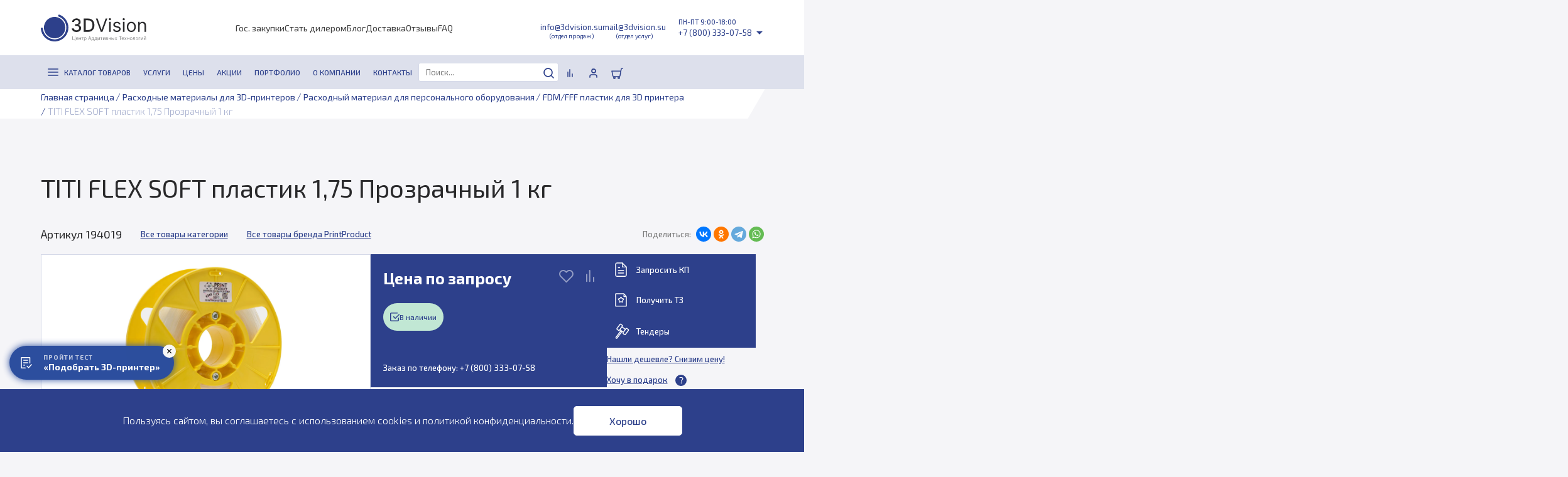

--- FILE ---
content_type: text/html; charset=UTF-8
request_url: https://3dvision.su/product/titi-flex-soft-plastik-1-75-prozrachnyj-1-kg/
body_size: 50698
content:
    <!DOCTYPE html>
    <html lang="ru">
    <head>
        <meta charset="UTF-8">
        <meta name="viewport" content="width=device-width, initial-scale=1.0">
        <title>TITI FLEX SOFT пластик 1,75 Прозрачный 1 кг купить в Москве, Санкт-Петербурге – цена, доставка</title>
		<meta http-equiv="Content-Type" content="text/html; charset=UTF-8" />
<meta name="robots" content="index, follow" />
<meta name="keywords" content="TITI FLEX SOFT пластик 1,75 Прозрачный 1 кг" />
<meta name="description" content="TITI FLEX SOFT пластик 1,75 Прозрачный 1 кг купить по выгодной цене в интернет-магазине 3DVision. Широкий ассортимент расходных материалов для 3D печати. Гарантия на продукцию. Заказать TITI FLEX SOFT пластик 1,75 Прозрачный 1 кг с бесплатной доставкой по Москве, Санкт-Петербургу и другим городам России" />
<link rel="canonical" href="https://3dvision.su/product/titi-flex-soft-plastik-1-75-prozrachnyj-1-kg/" />
<link href="/bitrix/js/ui/design-tokens/dist/ui.design-tokens.css?174185746126358" type="text/css"  rel="stylesheet" />
<link href="/bitrix/js/ui/fonts/opensans/ui.font.opensans.css?17418574612555" type="text/css"  rel="stylesheet" />
<link href="/bitrix/js/main/popup/dist/main.popup.bundle.css?176606763631694" type="text/css"  rel="stylesheet" />
<link href="/local/templates/3dvision_2024/components/bitrix/catalog.element/main/style.css?175827786735847" type="text/css"  rel="stylesheet" />
<link href="/local/templates/3dvision_2024/components/bitrix/news.list/reviews/style.css?17418575401285" type="text/css"  rel="stylesheet" />
<link href="/local/templates/3dvision_2024/components/bitrix/catalog.top/main/style.css?17418575403833" type="text/css"  rel="stylesheet" />
<link href="/local/templates/3dvision_2024/components/bitrix/news.list/testimonials/style.css?1741857540945" type="text/css"  rel="stylesheet" />
<link href="/local/templates/3dvision_2024/components/bitrix/catalog.item/.default/style.css?17569143227266" type="text/css"  rel="stylesheet" />
<link href="/local/templates/3dvision_2024/components/sdv/sender.subscribe/catalog_element/style.css?17418575401636" type="text/css"  rel="stylesheet" />
<link href="/local/templates/3dvision_2024/assets/bootstrap/bootstrap.min.css?1741857539217850" type="text/css"  data-template-style="true"  rel="stylesheet" />
<link href="/local/templates/3dvision_2024/css/main.css?176397626620607" type="text/css"  data-template-style="true"  rel="stylesheet" />
<link href="/local/templates/3dvision_2024/css/animation.css?17418575401236" type="text/css"  data-template-style="true"  rel="stylesheet" />
<link href="/local/templates/3dvision_2024/css/header.css?17655395359973" type="text/css"  data-template-style="true"  rel="stylesheet" />
<link href="/local/templates/3dvision_2024/css/footer.css?17655395355968" type="text/css"  data-template-style="true"  rel="stylesheet" />
<link href="/local/templates/3dvision_2024/assets/swiper/swiper-bundle.min.css?174185753915563" type="text/css"  data-template-style="true"  rel="stylesheet" />
<link href="/local/templates/3dvision_2024/assets/slick/slick.css?17418575391776" type="text/css"  data-template-style="true"  rel="stylesheet" />
<link href="/local/templates/3dvision_2024/assets/bootstrap-select/bootstrap-select.min.css?174185753911827" type="text/css"  data-template-style="true"  rel="stylesheet" />
<link href="/local/templates/3dvision_2024/assets/fancybox/fancybox.css?174185753915598" type="text/css"  data-template-style="true"  rel="stylesheet" />
<link href="/local/templates/3dvision_2024/components/bitrix/menu/header_top/style.css?1741857540862" type="text/css"  data-template-style="true"  rel="stylesheet" />
<link href="/local/templates/3dvision_2024/components/bitrix/menu/header_bottom/style.css?17587924465260" type="text/css"  data-template-style="true"  rel="stylesheet" />
<link href="/local/templates/3dvision_2024/components/arturgolubev/search.title/main/style.css?174185754018496" type="text/css"  data-template-style="true"  rel="stylesheet" />
<link href="/local/templates/3dvision_2024/components/bitrix/sale.basket.basket.line/header/style.css?17418575402890" type="text/css"  data-template-style="true"  rel="stylesheet" />
<link href="/local/templates/3dvision_2024/components/bitrix/breadcrumb/breadcrumbs/style.css?17418575401223" type="text/css"  data-template-style="true"  rel="stylesheet" />
<link href="/local/templates/3dvision_2024/components/bitrix/menu/footer_column/style.css?1741857540848" type="text/css"  data-template-style="true"  rel="stylesheet" />
<link href="/local/templates/3dvision_2024/components/bitrix/menu/footer_bottom/style.css?1741857540650" type="text/css"  data-template-style="true"  rel="stylesheet" />
<link href="/local/templates/3dvision_2024/components/bitrix/catalog.compare.list/.default/style.css?17418575401265" type="text/css"  data-template-style="true"  rel="stylesheet" />
<link href="/local/templates/3dvision_2024/styles.css?174185754036" type="text/css"  data-template-style="true"  rel="stylesheet" />
<link href="/local/templates/3dvision_2024/template_styles.css?1741857540217" type="text/css"  data-template-style="true"  rel="stylesheet" />
<script>if(!window.BX)window.BX={};if(!window.BX.message)window.BX.message=function(mess){if(typeof mess==='object'){for(let i in mess) {BX.message[i]=mess[i];} return true;}};</script>
<script>(window.BX||top.BX).message({"JS_CORE_LOADING":"Загрузка...","JS_CORE_NO_DATA":"- Нет данных -","JS_CORE_WINDOW_CLOSE":"Закрыть","JS_CORE_WINDOW_EXPAND":"Развернуть","JS_CORE_WINDOW_NARROW":"Свернуть в окно","JS_CORE_WINDOW_SAVE":"Сохранить","JS_CORE_WINDOW_CANCEL":"Отменить","JS_CORE_WINDOW_CONTINUE":"Продолжить","JS_CORE_H":"ч","JS_CORE_M":"м","JS_CORE_S":"с","JSADM_AI_HIDE_EXTRA":"Скрыть лишние","JSADM_AI_ALL_NOTIF":"Показать все","JSADM_AUTH_REQ":"Требуется авторизация!","JS_CORE_WINDOW_AUTH":"Войти","JS_CORE_IMAGE_FULL":"Полный размер"});</script>

<script src="/bitrix/js/main/core/core.js?1766067699511455"></script>

<script>BX.Runtime.registerExtension({"name":"main.core","namespace":"BX","loaded":true});</script>
<script>BX.setJSList(["\/bitrix\/js\/main\/core\/core_ajax.js","\/bitrix\/js\/main\/core\/core_promise.js","\/bitrix\/js\/main\/polyfill\/promise\/js\/promise.js","\/bitrix\/js\/main\/loadext\/loadext.js","\/bitrix\/js\/main\/loadext\/extension.js","\/bitrix\/js\/main\/polyfill\/promise\/js\/promise.js","\/bitrix\/js\/main\/polyfill\/find\/js\/find.js","\/bitrix\/js\/main\/polyfill\/includes\/js\/includes.js","\/bitrix\/js\/main\/polyfill\/matches\/js\/matches.js","\/bitrix\/js\/ui\/polyfill\/closest\/js\/closest.js","\/bitrix\/js\/main\/polyfill\/fill\/main.polyfill.fill.js","\/bitrix\/js\/main\/polyfill\/find\/js\/find.js","\/bitrix\/js\/main\/polyfill\/matches\/js\/matches.js","\/bitrix\/js\/main\/polyfill\/core\/dist\/polyfill.bundle.js","\/bitrix\/js\/main\/core\/core.js","\/bitrix\/js\/main\/polyfill\/intersectionobserver\/js\/intersectionobserver.js","\/bitrix\/js\/main\/lazyload\/dist\/lazyload.bundle.js","\/bitrix\/js\/main\/polyfill\/core\/dist\/polyfill.bundle.js","\/bitrix\/js\/main\/parambag\/dist\/parambag.bundle.js"]);
</script>
<script>BX.Runtime.registerExtension({"name":"pull.protobuf","namespace":"BX","loaded":true});</script>
<script>BX.Runtime.registerExtension({"name":"rest.client","namespace":"window","loaded":true});</script>
<script>(window.BX||top.BX).message({"pull_server_enabled":"Y","pull_config_timestamp":1766067659,"shared_worker_allowed":"Y","pull_guest_mode":"N","pull_guest_user_id":0,"pull_worker_mtime":1745226673});(window.BX||top.BX).message({"PULL_OLD_REVISION":"Для продолжения корректной работы с сайтом необходимо перезагрузить страницу."});</script>
<script>BX.Runtime.registerExtension({"name":"pull.client","namespace":"BX","loaded":true});</script>
<script>BX.Runtime.registerExtension({"name":"pull","namespace":"window","loaded":true});</script>
<script>BX.Runtime.registerExtension({"name":"fx","namespace":"window","loaded":true});</script>
<script>BX.Runtime.registerExtension({"name":"ui.design-tokens","namespace":"window","loaded":true});</script>
<script>BX.Runtime.registerExtension({"name":"ui.fonts.opensans","namespace":"window","loaded":true});</script>
<script>BX.Runtime.registerExtension({"name":"main.popup","namespace":"BX.Main","loaded":true});</script>
<script>BX.Runtime.registerExtension({"name":"popup","namespace":"window","loaded":true});</script>
<script>(window.BX||top.BX).message({"LANGUAGE_ID":"ru","FORMAT_DATE":"DD.MM.YYYY","FORMAT_DATETIME":"DD.MM.YYYY HH:MI:SS","COOKIE_PREFIX":"BITRIX_SM","SERVER_TZ_OFFSET":"10800","UTF_MODE":"Y","SITE_ID":"s1","SITE_DIR":"\/","USER_ID":"","SERVER_TIME":1766946123,"USER_TZ_OFFSET":0,"USER_TZ_AUTO":"Y","bitrix_sessid":"d468993a5b39b791dc37e43106403d59"});</script>


<script src="/bitrix/js/pull/protobuf/protobuf.js?1741857460274055"></script>
<script src="/bitrix/js/pull/protobuf/model.js?174185746070928"></script>
<script src="/bitrix/js/rest/client/rest.client.js?174185746017414"></script>
<script src="/bitrix/js/pull/client/pull.client.js?174714425283861"></script>
<script src="/bitrix/js/main/core/core_fx.js?174185745816888"></script>
<script src="/bitrix/js/main/popup/dist/main.popup.bundle.js?1766067897119952"></script>
<script src="/bitrix/js/yandex.metrika/script.js?17418574636603"></script>
<script>
					(function () {
						"use strict";

						var counter = function ()
						{
							var cookie = (function (name) {
								var parts = ("; " + document.cookie).split("; " + name + "=");
								if (parts.length == 2) {
									try {return JSON.parse(decodeURIComponent(parts.pop().split(";").shift()));}
									catch (e) {}
								}
							})("BITRIX_CONVERSION_CONTEXT_s1");

							if (cookie && cookie.EXPIRE >= BX.message("SERVER_TIME"))
								return;

							var request = new XMLHttpRequest();
							request.open("POST", "/bitrix/tools/conversion/ajax_counter.php", true);
							request.setRequestHeader("Content-type", "application/x-www-form-urlencoded");
							request.send(
								"SITE_ID="+encodeURIComponent("s1")+
								"&sessid="+encodeURIComponent(BX.bitrix_sessid())+
								"&HTTP_REFERER="+encodeURIComponent(document.referrer)
							);
						};

						if (window.frameRequestStart === true)
							BX.addCustomEvent("onFrameDataReceived", counter);
						else
							BX.ready(counter);
					})();
				</script>
<script src="https://www.google.com/recaptcha/api.js?render=6LcD-D0eAAAAAIatzw3oWz0BSHEM3XxX40CdvzzM"></script>
<script>window.recaptcha = { siteKey: "6LcD-D0eAAAAAIatzw3oWz0BSHEM3XxX40CdvzzM", tokenLifeTime: 100 };</script>
<script src="/bitrix/js/b01110011.recaptcha/script.js"></script>
<style>.grecaptcha-badge {display: none;}</style>
            <script type="text/javascript">
                window.dataLayerName = 'dataLayer';
                var dataLayerName = window.dataLayerName;
            </script>
            <!-- Yandex.Metrika counter -->
            <script type="text/javascript">
                (function (m, e, t, r, i, k, a) {
                    m[i] = m[i] || function () {
                        (m[i].a = m[i].a || []).push(arguments)
                    };
                    m[i].l = 1 * new Date();
                    k = e.createElement(t), a = e.getElementsByTagName(t)[0], k.async = 1, k.src = r, a.parentNode.insertBefore(k, a)
                })
                (window, document, "script", "https://mc.yandex.ru/metrika/tag.js", "ym");

                ym("18067429", "init", {
                    clickmap: true,
                    trackLinks: true,
                    accurateTrackBounce: true,
                    webvisor: true,
                    ecommerce: dataLayerName,
                    params: {
                        __ym: {
                            "ymCmsPlugin": {
                                "cms": "1c-bitrix",
                                "cmsVersion": "25.750",
                                "pluginVersion": "1.0.10",
                                'ymCmsRip': 1555818494                            }
                        }
                    }
                });

                document.addEventListener("DOMContentLoaded", function() {
                                    });

            </script>
            <!-- /Yandex.Metrika counter -->
                    <script type="text/javascript">
            window.counters = ["18067429"];
        </script>
        
<script>window[window.dataLayerName] = window[window.dataLayerName] || [];</script>



<script src="/local/templates/3dvision_2024/assets/jquery/jquery-3.6.0.min.js?174185753989501"></script>
<script src="/local/templates/3dvision_2024/assets/jquery.maskedinput.min.js?17418575394324"></script>
<script src="/local/templates/3dvision_2024/assets/bootstrap/bootstrap.bundle.min.js?174185753980663"></script>
<script src="/local/templates/3dvision_2024/assets/swiper/swiper-bundle.min.js?1741857539135912"></script>
<script src="/local/templates/3dvision_2024/assets/slick/slick.min.js?174185753942863"></script>
<script src="/local/templates/3dvision_2024/assets/bootstrap-select/bootstrap-select.min.js?174185753957744"></script>
<script src="/local/templates/3dvision_2024/assets/filestyle/bootstrap-filestyle.min.js?17418575398152"></script>
<script src="/local/templates/3dvision_2024/assets/fancybox/fancybox.umd.js?1741857539105639"></script>
<script src="/local/templates/3dvision_2024/js/jquery.sticky.js?174185754010085"></script>
<script src="/local/templates/3dvision_2024/js/main.js?176397613243873"></script>
<script src="/local/templates/3dvision_2024/components/bitrix/menu/header_bottom/script.js?1741857540470"></script>
<script src="/bitrix/components/arturgolubev/search.title/script.js?17418574479674"></script>
<script src="/local/templates/3dvision_2024/components/arturgolubev/search.title/main/script.js?174185754010611"></script>
<script src="/local/templates/3dvision_2024/components/bitrix/sale.basket.basket.line/header/script.js?17418575405335"></script>
<script src="/local/templates/3dvision_2024/components/bitrix/catalog.compare.list/.default/script.js?17418575403491"></script>
<script src="/local/templates/3dvision_2024/components/bitrix/catalog.element/main/script.js?1756914322122206"></script>
<script src="/local/templates/3dvision_2024/components/bitrix/catalog.item/.default/script.js?174185754063917"></script>

        <link href="/images/favicon_3DVision.svg" rel="shortcut icon" type="image/svg"/>
        <link rel="preconnect" href="https://fonts.googleapis.com">
        <link rel="preconnect" href="https://fonts.gstatic.com" crossorigin>
        <link
                href="https://fonts.googleapis.com/css2?family=Exo+2:ital,wght@0,100;0,200;0,300;0,400;0,500;0,600;0,700;0,800;0,900;1,100;1,200;1,300;1,400;1,500;1,600;1,700;1,800;1,900&family=Roboto:ital,wght@0,100;0,300;0,400;0,500;0,700;0,900;1,100;1,300;1,400;1,500;1,700;1,900&display=swap"
                rel="stylesheet">
        <link href="https://fonts.googleapis.com/css2?family=Inter:wght@100..900&display=swap" rel="stylesheet">
        <!-- Marquiz script start -->
        <script>
            var marquizScript = document.createElement('script');
            marquizScript.async = true;
            marquizScript.src = '//script.marquiz.ru/v2.js';
            document.head.insertBefore(marquizScript, document.head.firstElementChild);

            var url = window.location.href;
            if (url.indexOf('3dvision.su/3d-printers/') != -1) {
                marquizScript.onload = function () {
                    if (document.readyState !== 'loading') Marquiz.init({
                        host: '//quiz.marquiz.ru',
                        region: 'eu',
                        id: '6290cd7b2a400d004fd48480',
                        autoOpen: 40,
                        autoOpenFreq: 'once',
                        openOnExit: false,
                        disableOnMobile: false
                    });
                    else {
                        document.addEventListener("DOMContentLoaded", function () {
                            Marquiz.init({
                                host: '//quiz.marquiz.ru',
                                region: 'eu',
                                id: '6290cd7b2a400d004fd48480',
                                autoOpen: 40,
                                autoOpenFreq: 'once',
                                openOnExit: false,
                                disableOnMobile: false
                            });
                        });
                    }
                };
            }
        </script>
        <!-- Marquiz script end -->
        <script type="application/ld+json">
            {
                "@context": "https://schema.org",
                "@type": "LocalBusiness",
                "name": "3DVision",
                "url": "https://3dvision.su",
                "logo": "https://3dvision.su/local/templates/3dvision_2024/images/logo.svg",
                "telephone": [
                    "+7 (800) 333-07-58",
                    "+7 (495) 662-98-58",
                    "+7 (812) 385-72-92"
                ],
                "email": [
                    "distributing@3dvision.su",
                    "prototyping@3dvision.su"
                ],
                "address": [
                    {
                        "@type": "PostalAddress",
                        "streetAddress": "ул. Оптиков д. 30, стр. 1, пом. 1-Н",
                        "addressLocality": "Санкт-Петербург",
                        "postalCode": "197345",
                        "addressCountry": "Россия"
                    },
                    {
                        "@type": "PostalAddress",
                        "streetAddress": "4922-й проезд, 4 ст5, комната 52",
                        "addressLocality": "Москва, Зеленоград, район Старое Крюково",
                        "postalCode": "123423",
                        "addressCountry": "Россия"
                    }
                ],
                "openingHours": "Mo-Fr 10:00-18:00",
                "openingHoursSpecification": {
                    "@type": "OpeningHoursSpecification",
                    "dayOfWeek": [
                        "Saturday",
                        "Sunday"
                    ],
                    "opens": "10:00",
                    "closes": "18:00",
                    "description": "По предварительному согласованию"
                },
                "contactPoint": [
                    {
                        "@type": "ContactPoint",
                        "telephone": "+7 (800) 333-07-58",
                        "contactType": "sales",
                        "email": "distributing@3dvision.su",
                        "areaServed": "RU"
                    },
                    {
                        "@type": "ContactPoint",
                        "telephone": "+7 (495) 662-98-58",
                        "contactType": "customer service",
                        "areaServed": "RU"
                    },
                    {
                        "@type": "ContactPoint",
                        "telephone": "+7 (812) 385-72-92",
                        "contactType": "prototyping services",
                        "email": "prototyping@3dvision.su",
                        "areaServed": "RU"
                    }
                ]
            }
        </script>
		    </head>
<body>
    <!-- Roistat Counter Start -->
    <script>
        (function (w, d, s, h, id) {
            w.roistatProjectId = id;
            w.roistatHost = h;
            var p = d.location.protocol == "https:" ? "https://" : "http://";
            var u = /^.*roistat_visit=[^;]+(.*)?$/.test(d.cookie) ? "/dist/module.js" : "/api/site/1.0/" + id + "/init?referrer=" + encodeURIComponent(d.location.href);
            var js = d.createElement(s);
            js.charset = "UTF-8";
            js.async = 1;
            js.src = p + h + u;
            var js2 = d.getElementsByTagName(s)[0];
            js2.parentNode.insertBefore(js, js2);
        })(window, document, 'script', 'cloud.roistat.com', '795b1c5f7b83bef6c13606c1b526e57c');
    </script>
    <!-- Roistat Counter End -->
    <!-- BEGIN JIVOSITE INTEGRATION WITH ROISTAT -->
    <script type='text/javascript'>
        var getCookie = window.getCookie = function (name) {
            var matches = document.cookie.match(new RegExp("(?:^|; )" + name.replace(/([\.$?*|{}\(\)\[\]\\\/\+^])/g, '\\$1') + "=([^;]*)"));
            return matches ? decodeURIComponent(matches[1]) : 'nocookie';
        };

        function jivo_onLoadCallback() {
            var visit = getCookie('roistat_visit');
            if (visit === 'nocookie') {
                window.onRoistatAllModulesLoaded = function () {
                    window.roistat.registerOnVisitProcessedCallback(function () {
                        jivo_api.setUserToken(window.roistat.getVisit());
                    });
                };
            } else {
                jivo_api.setUserToken(visit);
            }
        }
    </script>
    <!-- END JIVOSITE INTEGRATION WITH ROISTAT -->
    <header>
        <div class="headerTop">
            <div class="container">
                <a href="/" class="headerTop__logo">
                    <img src="/local/templates/3dvision_2024/images/logo.svg" alt="">
                </a>
				
<ul class="headerTop__menu">

			<li><a href="/tender/">Гос. закупки</a></li>
		
			<li><a href="/stat-dilerom/">Стать дилером</a></li>
		
			<li><a href="/blog/">Блог</a></li>
		
			<li><a href="/delivery/">Доставка</a></li>
		
			<li><a href="/otzivy/">Отзывы</a></li>
		
			<li><a href="/faq/">FAQ</a></li>
		

</ul>
                <div class="headerTop__contacts">
                    <div class="headerTop__mailBlock">
						<a href="mailto:distributing@3dvision.su"><span>info@3dvision.su</span><span>(отдел продаж)</span></a>
<a href="mailto:prototyping@3dvision.su"><span>mail@3dvision.su</span><span>(отдел услуг)</span></a>                    </div>
                    <div class="headerTop__info">
                        <div class="headerTop__worktime">ПН-ПТ 9:00-18:00</div>
                        <div class="headerTop__phoneBlock">
							<a href="tel:+78003330758">+7 (800) 333-07-58</a>                            <svg xmlns="http://www.w3.org/2000/svg" width="12" height="6" viewBox="0 0 12 6"
                                 fill="none">
                                <path d="M6 6L11.1962 0.75H0.803848L6 6Z" fill="#2D408B"/>
                            </svg>
                            <div class="headerTop__phonePopup">
                                <ul>
									    <li><a href="tel:+78003330758">+7 (800) 333-07-58</a></li>
    <li><a href="tel:+78123857292">+7 (812) 385-72-92</a></li>
	    <li>
        <a class="button button_primary"
           href="javascript:void(0);"
           data-modal="true"
           data-webform="1"
        >Заказать звонок</a>
    </li>
	                                </ul>
                            </div>
                        </div>
                    </div>
                </div>
            </div>
        </div>
        <div class="headerBottom">
            <div class="container">
                <div class="headerBottom__leftSide">
					
    <ul class="headerBottom__menu" itemscope itemtype="https://schema.org/SiteNavigationElement">
        <li class="headerBottom__item headerBottom__item_parent headerBottom__item_1st">
            <a href="javascript:void(0);" class="root-item" data-modal="true" data-menu="true" itemprop="url">
                <svg xmlns="http://www.w3.org/2000/svg" width="20" height="20" viewBox="0 0 20 20" fill="none">
                    <path d="M2 10H17" stroke="#2D408B" stroke-width="1.725" stroke-linecap="round"
                          stroke-linejoin="round"></path>
                    <path d="M2 5H17" stroke="#2D408B" stroke-width="1.725" stroke-linecap="round"
                          stroke-linejoin="round"></path>
                    <path d="M2 15H17" stroke="#2D408B" stroke-width="1.725" stroke-linecap="round"
                          stroke-linejoin="round"></path>
                </svg>
                <span itemprop="name">Каталог товаров</span>
            </a>
            <ul class="categoryList" itemscope itemtype="https://schema.org/SiteNavigationElement">
                <li class="headerBottom__item headerBottom__item_parent">
                    <a href="/3d-printers/" itemprop="url">
                        <span class="headerBottom__itemImage">
                            <svg width="31" height="30" viewBox="0 0 31 30" fill="none"
                                 xmlns="http://www.w3.org/2000/svg">
                            <path d="M1 2V28C1 28.5523 1.44772 29 2 29H29C29.5523 29 30 28.5523 30 28V2C30 1.44772 29.5523 1 29 1H2C1.44772 1 1 1.44771 1 2Z"
                                  stroke="white" stroke-width="1.7" stroke-linejoin="round"/>
                            <path d="M12 1V9.04006C12 9.33199 12.1276 9.60934 12.3492 9.79932L14.8492 11.9422C15.2237 12.2632 15.7763 12.2632 16.1508 11.9422L18.6508 9.79932C18.8724 9.60934 19 9.33199 19 9.04007V1"
                                  stroke="white" stroke-width="1.7" stroke-linejoin="round"/>
                            <path d="M1.5 8.5H29.5" stroke="white" stroke-width="1.7" stroke-linejoin="round"/>
                            <path d="M1.5 4.5H11.5" stroke="white" stroke-width="1.7" stroke-linejoin="round"/>
                            <path d="M19.5 4.5H29.5" stroke="white" stroke-width="1.7" stroke-linejoin="round"/>
                            <g clip-path="url(#clip0_377_29440)">
                            <circle cx="15.3914" cy="22.3914" r="6.43671" transform="rotate(180 15.3914 22.3914)"
                                    fill="white"/>
                            <path d="M7.62756 22.3914C7.28097 22.3914 6.99756 22.6727 7.02345 23.0184C7.12382 24.358 7.54469 25.6572 8.25447 26.8049C9.07455 28.131 10.2479 29.2024 11.6428 29.8989C13.0378 30.5954 14.5992 30.8895 16.1519 30.7482C17.7047 30.6069 19.1874 30.0357 20.4337 29.0988C21.68 28.1619 22.6406 26.8963 23.2078 25.444C23.775 23.9916 23.9263 22.41 23.6448 20.8764C23.3634 19.3429 22.6602 17.9181 21.6142 16.7618C20.7089 15.7611 19.5777 14.9958 18.3187 14.5272C17.9939 14.4063 17.6449 14.6003 17.5486 14.9333C17.4523 15.2662 17.6454 15.6116 17.9686 15.7368C19.0041 16.1378 19.9346 16.7761 20.6834 17.6039C21.573 18.5872 22.171 19.7989 22.4103 21.103C22.6497 22.4072 22.521 23.7523 22.0386 24.9874C21.5563 26.2225 20.7393 27.2988 19.6795 28.0956C18.6196 28.8923 17.3587 29.378 16.0382 29.4982C14.7177 29.6184 13.3898 29.3683 12.2035 28.776C11.0172 28.1837 10.0194 27.2725 9.32196 26.1448C8.73488 25.1955 8.38022 24.1243 8.2827 23.0181C8.25226 22.6729 7.97415 22.3914 7.62756 22.3914Z"
                                  fill="white"/>
                            </g>
                            <defs>
                            <clipPath id="clip0_377_29440">
                            <rect x="7" y="12" width="16.7827" height="16.7827" rx="4" fill="white"/>
                            </clipPath>
                            </defs>
                        </svg>
                        </span>
                        <span class="headerBottom__itemLink" itemprop="name">3D-принтеры</>
                    </a>
                    <svg xmlns="http://www.w3.org/2000/svg" width="24" height="24" viewBox="0 0 24 24" fill="none">
                        <path d="M9 18L15 12L9 6" stroke="white" stroke-width="2" stroke-linecap="round"
                              stroke-linejoin="round"></path>
                    </svg>
                    <ul class="categoryChildList" itemscope itemtype="https://schema.org/SiteNavigationElement">
                        <li class="headerBottom__item">
                            <ul>
                                <li><span>Категория</span></li>
                                <li><a href="/3d-printers/personal/" itemprop="url"><span
                                                itemprop="name">Персональные</span></a></li>
                                <li><a href="/3d-printers/industrial/" itemprop="url"><span
                                                itemprop="name">Промышленные</span></a></li>
                                <li><a href="/3d-printers/professional/" itemprop="url"><span itemprop="name">Профессиональные</span></a>
                                </li>
	                                                        </ul>
                        </li>
                        <li class="headerBottom__item">
                            <ul>
                                <li><span>Технология</span></li>
                                <li><a href="/3d-printers/sla/" itemprop="url"><span itemprop="name">SLA</span></a></li>
                                <li><a href="/3d-printers/slm/" itemprop="url"><span itemprop="name">SLM</span></a></li>
                                <li><a href="/3d-printers/fdm/" itemprop="url"><span itemprop="name">FDM</span></a></li>
                                <li><a href="/3d-printers/sls/" itemprop="url"><span itemprop="name">SLS</span></a></li>
                                <li><a href="/3d-printers/lcd/" itemprop="url"><span itemprop="name">LCD/DLP</span></a>
                                </li>
                            </ul>
                        </li>
                        <li class="headerBottom__item">
                            <ul>
                                <li><span>Особенности</span></li>
                                <li><a href="/3d-printers/3d-printer-s-bolshoy-oblastyu-pechati/" itemprop="url"><span
                                                itemprop="name">Большие</span></a></li>
                                <li><a href="/3d-printers/3d-printer-s-dvumya-ekstruderami/" itemprop="url"><span
                                                itemprop="name">Два экструдера</span></a></li>
                                <li><a href="/3d-printers/3d-printer-zakrytyy-korpus/" itemprop="url"><span
                                                itemprop="name">Закрытый корпус</span></a></li>
                                <li><a href="/3d-printers/po-plastiku/" itemprop="url"><span
                                                itemprop="name">По пластику</span></a></li>
                                <li><a href="/3d-printers/fotopolimernye/" itemprop="url"><span itemprop="name">Фотополимерные</span></a>
                                </li>
                                <li><a href="/3d-printers/tsvetnye-3d-printery/" itemprop="url"><span itemprop="name">Цветные</span></a>
                                </li>
                            </ul>
                        </li>
						                        <li class="submenu-bg"><img src="/local/templates/3dvision_2024/images/submenu-bg-1.svg" alt="">
                        </li>
                    </ul>
                </li>
                <li class="headerBottom__item headerBottom__item_parent">
                    <a href="/3d-skaner/" itemprop="url">
                        <span class="headerBottom__itemImage">
                            <svg width="31" height="31" viewBox="0 0 31 31" fill="none"
                                 xmlns="http://www.w3.org/2000/svg">
                                <path d="M1 29.5H29.5V23H5V2H1V29.5Z" stroke="white" stroke-width="1.7"
                                      stroke-linecap="round" stroke-linejoin="round"/>
                                <path d="M5.5 6H8.5V16.5H5.5" stroke="white" stroke-width="1.7" stroke-linecap="round"
                                      stroke-linejoin="round"/>
                                <g clip-path="url(#clip0_377_29497)">
                                <circle cx="19.5" cy="11.5" r="5.75298" transform="rotate(180 19.5 11.5)" fill="white"/>
                                <path d="M12.5609 11.5C12.2511 11.5 11.9978 11.7515 12.021 12.0604C12.1107 13.2577 12.4868 14.4189 13.1212 15.4448C13.8542 16.63 14.9029 17.5876 16.1496 18.2101C17.3964 18.8326 18.792 19.0954 20.1798 18.9691C21.5676 18.8428 22.8928 18.3323 24.0067 17.495C25.1206 16.6576 25.9792 15.5264 26.4861 14.2284C26.9931 12.9303 27.1283 11.5167 26.8768 10.146C26.6252 8.77535 25.9967 7.50189 25.0618 6.46847C24.2527 5.57404 23.2417 4.89003 22.1164 4.47117C21.8261 4.36311 21.5141 4.53656 21.4281 4.83414C21.342 5.13172 21.5146 5.4404 21.8035 5.55228C22.729 5.91071 23.5606 6.48124 24.2299 7.22105C25.025 8.0999 25.5594 9.18288 25.7734 10.3485C25.9874 11.5142 25.8723 12.7164 25.4412 13.8203C25.0101 14.9242 24.2799 15.8862 23.3326 16.5983C22.3853 17.3104 21.2584 17.7445 20.0781 17.8519C18.8979 17.9594 17.7111 17.7358 16.6508 17.2064C15.5905 16.677 14.6986 15.8627 14.0753 14.8547C13.5506 14.0062 13.2336 13.0488 13.1464 12.0602C13.1192 11.7516 12.8707 11.5 12.5609 11.5Z"
                                      fill="white"/>
                                </g>
                                <path d="M10 4V1H28" stroke="white" stroke-width="1.7" stroke-linecap="round"
                                      stroke-linejoin="round"/>
                                <defs>
                                <clipPath id="clip0_377_29497">
                                <rect x="12" y="4" width="15" height="15" rx="3.57511" fill="white"/>
                                </clipPath>
                                </defs>
                            </svg>
                        </span>
                        <span class="headerBottom__itemLink" itemprop="name">3D-сканеры</span>
                    </a>
                    <svg xmlns="http://www.w3.org/2000/svg" width="24" height="24" viewBox="0 0 24 24" fill="none">
                        <path d="M9 18L15 12L9 6" stroke="white" stroke-width="2" stroke-linecap="round"
                              stroke-linejoin="round"></path>
                    </svg>
                    <ul class="categoryChildList" itemscope itemtype="https://schema.org/SiteNavigationElement">
                        <li class="headerBottom__item">
                            <ul>
                                <li><span>Категория</span></li>
                                <li><a href="/3d-skaner/professional/" itemprop="url"><span itemprop="name">Профессиональные</span></a>
                                </li>
                                <li><a href="/3d-skaner/industrial/" itemprop="url"><span
                                                itemprop="name">Промышленные</span></a></li>
                                <li><a href="/3d-skaner/kim-i-lazernye-trekery/" itemprop="url"><span
                                                itemprop="name">КИМ и лазерные трекеры</span></a></li>
                            </ul>
                        </li>
                        <li class="headerBottom__item">
                            <ul>
                                <li><span>Тип сканера</span></li>
                                <li><a href="/3d-skaner/statsionarnye/" itemprop="url"><span itemprop="name">Стационарные</span></a>
                                </li>
                                <li><a href="/3d-skaner/ruchnye/" itemprop="url"><span itemprop="name">Ручные</span></a>
                                </li>
                            </ul>
                        </li>
                        <li class="submenu-bg"><img src="/local/templates/3dvision_2024/images/submenu-bg-2.svg" alt="">
                        </li>
                    </ul>
                </li>
                <li class="headerBottom__item headerBottom__item_parent">
                    <a href="/roboty/" itemprop="url">
                        <span class="headerBottom__itemImage">
                            <svg width="31" height="29" viewBox="0 0 31 29" fill="none"
                                 xmlns="http://www.w3.org/2000/svg">
                                <path d="M7 27.8115V25.3115H20V27.8115H7Z" stroke="white" stroke-width="1.7"
                                      stroke-linejoin="round"/>
                                <path d="M10.5 24.8115V22.3115L13.5 20.3115L17.5 22.3115V24.8115" stroke="white"
                                      stroke-width="1.7" stroke-linejoin="round"/>
                                <path d="M13.5 20.3115L20 14.3115" stroke="white" stroke-width="1.7"
                                      stroke-linejoin="round"/>
                                <path d="M17.5 21.8115L23 16.5" stroke="white" stroke-width="1.7"
                                      stroke-linejoin="round"/>
                                <rect x="19.0719" y="3.20208" width="13.9176" height="6.6162" rx="3.3081"
                                      transform="rotate(45.1338 19.0719 3.20208)" stroke="white" stroke-width="1.7"/>
                                <path d="M16.5 5.5H10.5" stroke="white" stroke-width="1.7" stroke-linejoin="round"/>
                                <path d="M16 9H10.5" stroke="white" stroke-width="1.7" stroke-linejoin="round"/>
                                <path d="M10 10V4.5H6.5V10H10Z" stroke="white" stroke-width="1.7"
                                      stroke-linejoin="round"/>
                                <path d="M7.44683 4.64537C7.80325 4.95088 8.33986 4.9096 8.64537 4.55317C8.95088 4.19675 8.9096 3.66014 8.55317 3.35463L7.44683 4.64537ZM4.5 1L5.05317 0.354632C4.7563 0.100168 4.32412 0.0810584 4.00595 0.308327L4.5 1ZM8.55317 3.35463L5.05317 0.354632L3.94683 1.64537L7.44683 4.64537L8.55317 3.35463ZM4.00595 0.308327L0.505948 2.80833L1.49405 4.19167L4.99405 1.69167L4.00595 0.308327Z"
                                      fill="white"/>
                                <path d="M7.44683 9.85463C7.80325 9.54912 8.33986 9.5904 8.64537 9.94683C8.95088 10.3033 8.9096 10.8399 8.55317 11.1454L7.44683 9.85463ZM4.5 13.5L5.05317 14.1454C4.7563 14.3998 4.32412 14.4189 4.00595 14.1917L4.5 13.5ZM8.55317 11.1454L5.05317 14.1454L3.94683 12.8546L7.44683 9.85463L8.55317 11.1454ZM4.00595 14.1917L0.505948 11.6917L1.49405 10.3083L4.99405 12.8083L4.00595 14.1917Z"
                                      fill="white"/>
                                <circle cx="19" cy="8" r="1" fill="white"/>
                                <circle cx="24" cy="13" r="1" fill="white"/>
                            </svg>
                        </span>
                        <span class="headerBottom__itemLink" itemprop="name">Роботы</span>
                    </a>
                    <svg xmlns="http://www.w3.org/2000/svg" width="24" height="24" viewBox="0 0 24 24" fill="none">
                        <path d="M9 18L15 12L9 6" stroke="white" stroke-width="2" stroke-linecap="round"
                              stroke-linejoin="round"></path>
                    </svg>
                    <ul class="categoryChildList" itemscope itemtype="https://schema.org/SiteNavigationElement">
                        <li class="headerBottom__item">
                            <ul>
                                <li><span>&nbsp;</span></li>
                                <li><a href="/roboty/roboty-dlya-pokraski/" itemprop="url"><span itemprop="name">Для покраски</span></a>
                                </li>
                                <li><a href="/roboty/svarochnye-roboty/" itemprop="url"><span
                                                itemprop="name">Для сварки</span></a></li>
                                <li><a href="/roboty/roboty-dlya-sborki/" itemprop="url"><span itemprop="name">Для сборки</span></a>
                                </li>
                                <li><a href="/roboty/roboty-dlya-palletirovaniya/" itemprop="url"><span itemprop="name">Для паллетирования</span></a>
                                </li>
                            </ul>
                        </li>
                        <li class="headerBottom__item">
                            <ul>
                                <li><span>&nbsp;</span></li>
                                <li><a href="/roboty/kollaborativnye-roboty/" itemprop="url"><span itemprop="name">Коллаборативные роботы</span></a>
                                </li>
                                <li><a href="/roboty/roboty-dlya-chistyh-pomescheniy/" itemprop="url"><span
                                                itemprop="name">Для чистых помещений</span></a></li>
                            </ul>
                        </li>
                        <li class="submenu-bg"><img src="/local/templates/3dvision_2024/images/submenu-bg-3.svg" alt="">
                        </li>
                    </ul>
                </li>
                <li class="headerBottom__item headerBottom__item_parent">
                    <a href="/material/" itemprop="url">
                        <span class="headerBottom__itemImage">
                            <svg width="30" height="30" viewBox="0 0 30 30" fill="none"
                                 xmlns="http://www.w3.org/2000/svg" xmlns:xlink="http://www.w3.org/1999/xlink">
                            <rect width="30" height="30" fill="url(#pattern0_377_29477)"/>
                            <defs>
                            <pattern id="pattern0_377_29477" patternContentUnits="objectBoundingBox" width="1"
                                     height="1">
                            <use xlink:href="#image0_377_29477" transform="scale(0.00961538)"/>
                            </pattern>
                            <image id="image0_377_29477" width="104" height="104"
                                   xlink:href="[data-uri]"/>
                            </defs>
                            </svg>
                        </span>
                        <span class="headerBottom__itemLink" itemprop="name">Расходные материалы</span>
                    </a>
                    <svg xmlns="http://www.w3.org/2000/svg" width="24" height="24" viewBox="0 0 24 24" fill="none">
                        <path d="M9 18L15 12L9 6" stroke="white" stroke-width="2" stroke-linecap="round"
                              stroke-linejoin="round"></path>
                    </svg>
                    <ul class="categoryChildList" itemscope itemtype="https://schema.org/SiteNavigationElement">
                        <li class="headerBottom__item headerBottom__item_parent">
                            <ul>
                                <li><span>&nbsp;</span></li>
                                <li><a href="/material/table/" itemprop="url"><span itemprop="name">Для персонального оборудования</span></a>
                                </li>
                                <li><a href="/material/professional/" itemprop="url"><span itemprop="name">Для профессионального оборудования</span></a>
                                </li>
                                <li><a href="/material/dlya-promyshlennogo-oborudovaniya/" itemprop="url"><span
                                                itemprop="name">Для промышленного
                                                оборудования</span></a></li>
								                                <li><a href="/material/plastik-dlya-3d-printera/" itemprop="url"><span itemprop="name">Пластик для 3D-печати</span></a>
                                </li>
                            </ul>
                        </li>
                        <li class="submenu-bg"><img src="/local/templates/3dvision_2024/images/submenu-bg-4.svg" alt="">
                        </li>
                    </ul>
                </li>
                <li class="headerBottom__item headerBottom__item_parent">
                    <a href="/chpu/" itemprop="url">
                        <span class="headerBottom__itemImage">
                            <svg width="30" height="28" viewBox="0 0 30 28" fill="none"
                                 xmlns="http://www.w3.org/2000/svg">
                                <path d="M2 1H9C9.55229 1 10 1.44772 10 2V15.5C10 16.0523 10.4477 16.5 11 16.5H24.5C25.0523 16.5 25.5 16.0523 25.5 15.5V5C25.5 4.44772 25.9477 4 26.5 4H27.5C28.0523 4 28.5 4.44772 28.5 5V25.5C28.5 26.0523 28.0523 26.5 27.5 26.5H2C1.44772 26.5 1 26.0523 1 25.5V2C1 1.44772 1.44772 1 2 1Z"
                                      stroke="white" stroke-width="1.7" stroke-linejoin="round"/>
                                <path d="M10 5H13V10H10" stroke="white" stroke-width="1.7" stroke-linejoin="round"/>
                                <path d="M25 5H23V10H25" stroke="white" stroke-width="1.7" stroke-linejoin="round"/>
                                <path d="M23 6H13.5" stroke="white" stroke-width="1.7"/>
                                <path d="M13.5 9H22.5" stroke="white" stroke-width="1.7"/>
                            </svg>
                        </span>
                        <span class="headerBottom__itemLink" itemprop="name">Станки с ЧПУ</span>
                    </a>
                    <svg xmlns="http://www.w3.org/2000/svg" width="24" height="24" viewBox="0 0 24 24" fill="none">
                        <path d="M9 18L15 12L9 6" stroke="white" stroke-width="2" stroke-linecap="round"
                              stroke-linejoin="round"></path>
                    </svg>
                    <ul class="categoryChildList" itemscope itemtype="https://schema.org/SiteNavigationElement">
                        <li class="headerBottom__item">
                            <ul>
                                <li><span>&nbsp;</span></li>
                                <li><a href="/chpu/tokarnye-stanki/" itemprop="url"><span
                                                itemprop="name">Токарные</span></a></li>
                                <li><a href="/chpu/frezernye-stanki/" itemprop="url"><span
                                                itemprop="name">Фрезерные</span></a></li>
                                <li><a href="/chpu/lazernye-stanki/" itemprop="url"><span
                                                itemprop="name">Лазерные</span></a></li>
                            </ul>
                        </li>
                        <li class="submenu-bg"><img src="/local/templates/3dvision_2024/images/submenu-bg-5.svg" alt="">
                        </li>
                    </ul>
                </li>
                <li class="headerBottom__item headerBottom__item_parent">
                    <a href="/vakuumnye-litevye-mashiny/" itemprop="url">
                        <span class="headerBottom__itemImage">
                            <img src="/upload/dev2fun.imagecompress/webp/local/templates/3dvision_2024/images/menu/vakum.webp" alt="">
                        </span>
                        <span class="headerBottom__itemLink" itemprop="name">Оборудование и материалы для вакуумного литья</span>
                    </a>
                    <svg xmlns="http://www.w3.org/2000/svg" width="24" height="24" viewBox="0 0 24 24" fill="none">
                        <path d="M9 18L15 12L9 6" stroke="white" stroke-width="2" stroke-linecap="round"
                              stroke-linejoin="round"></path>
                    </svg>
                    <ul class="categoryChildList" itemscope itemtype="https://schema.org/SiteNavigationElement">
                        <li class="headerBottom__item">
                            <ul>
                                <li><span>&nbsp;</span></li>
                                <li><a href="/vakuumnye-litevye-mashiny/" itemprop="url"><span itemprop="name">Вакуумные литьевые
                                            машины</span></a></li>
								                            </ul>
                        </li>
                        <li class="submenu-bg"><img src="/local/templates/3dvision_2024/images/submenu-bg-6.svg" alt="">
                        </li>
                    </ul>
                </li>
                <li class="headerBottom__item headerBottom__item_parent">
                    <a href="/aksessuary-i-prochee-oborudovanie/" itemprop="url">
                        <span class="headerBottom__itemImage">
                            <svg width="30" height="31" viewBox="0 0 30 31" fill="none"
                                 xmlns="http://www.w3.org/2000/svg">
                                <path d="M27.4998 1H1.9165L1.1665 23.2081V29.4296H28.7915V23.2081L27.4998 1Z"
                                      stroke="white" stroke-width="1.7" stroke-linejoin="round"/>
                                <path d="M1 23.2891H29" stroke="white" stroke-width="1.7" stroke-linejoin="round"/>
                                <path d="M12.1665 4.354V21.4767H17.6665V4.354H12.1665Z" stroke="white"
                                      stroke-width="1.7" stroke-linejoin="round"/>
                                <ellipse cx="16.4" cy="8.84455" rx="1.4" ry="1.2386" fill="white"/>
                                <ellipse cx="13.6002" cy="7.19319" rx="1.4" ry="1.2386" fill="white"/>
                                <ellipse cx="13.6002" cy="12.973" rx="1.4" ry="1.2386" fill="white"/>
                                <ellipse cx="15.4664" cy="17.1019" rx="1.4" ry="1.2386" fill="white"/>
                            </svg>
                        </span>
                        <span class="headerBottom__itemLink" itemprop="name">Аксессуары и прочее оборудование</span>
                    </a>
					                </li>
                <li class="headerBottom__item">
                    <a href="/programmnoe-obespechenie/" itemprop="url">
                        <span class="headerBottom__itemImage">
                            <svg width="30" height="26" viewBox="0 0 30 26" fill="none"
                                 xmlns="http://www.w3.org/2000/svg">
                                <g clip-path="url(#clip0_377_29484)">
                                <circle cx="22.3914" cy="14.3914" r="6.43671" transform="rotate(180 22.3914 14.3914)"
                                        fill="white"/>
                                <path d="M14.6276 14.3914C14.281 14.3914 13.9976 14.6727 14.0235 15.0184C14.1238 16.358 14.5447 17.6572 15.2545 18.8049C16.0745 20.131 17.2479 21.2024 18.6428 21.8989C20.0378 22.5954 21.5992 22.8895 23.1519 22.7482C24.7047 22.6069 26.1874 22.0357 27.4337 21.0988C28.68 20.1619 29.6406 18.8963 30.2078 17.444C30.775 15.9916 30.9263 14.41 30.6448 12.8764C30.3634 11.3429 29.6602 9.91809 28.6142 8.76184C27.7089 7.76111 26.5777 6.99581 25.3187 6.52717C24.9939 6.40626 24.6449 6.60033 24.5486 6.93328C24.4523 7.26622 24.6454 7.61159 24.9686 7.73676C26.0041 8.13779 26.9346 8.77613 27.6834 9.60387C28.573 10.5872 29.171 11.7989 29.4103 13.103C29.6497 14.4072 29.521 15.7523 29.0386 16.9874C28.5563 18.2225 27.7393 19.2988 26.6795 20.0956C25.6196 20.8923 24.3587 21.378 23.0382 21.4982C21.7177 21.6184 20.3898 21.3683 19.2035 20.776C18.0172 20.1837 17.0194 19.2725 16.322 18.1448C15.7349 17.1955 15.3802 16.1243 15.2827 15.0181C15.2523 14.6729 14.9742 14.3914 14.6276 14.3914Z"
                                      fill="white"/>
                                </g>
                                <rect x="0.85" y="0.85" width="28.3" height="20.3" rx="3.15" stroke="white"
                                      stroke-width="1.7"/>
                                <path d="M8 25H22.5" stroke="white" stroke-width="1.7"/>
                                <defs>
                                <clipPath id="clip0_377_29484">
                                <rect x="12" y="4" width="16.7827" height="16.7827" rx="4" fill="white"/>
                                </clipPath>
                                </defs>
                            </svg>
                        </span>
                        <span class="headerBottom__itemLink" itemprop="name">Программное обеспечение</span>
                    </a>
                </li>
            </ul>
        </li>
        <li class="headerBottom__item headerBottom__item_1st">
            <a href="/services/" itemprop="url"><span itemprop="name">Услуги</span></a>
            <ul class="categoryList" itemscope itemtype="https://schema.org/SiteNavigationElement">
                <li class="headerBottom__item headerBottom__item_parent">
                    <a href="/services/3d-pechat/" itemprop="url">
                        <span class="headerBottom__itemImage">
                            <img src="/upload/dev2fun.imagecompress/webp/local/templates/3dvision_2024/images/menu/3dprint.webp" alt="">
                        </span>
                        <span class="headerBottom__itemLink" itemprop="name">3D-печать</>
                    </a>
                    <svg xmlns="http://www.w3.org/2000/svg" width="24" height="24" viewBox="0 0 24 24" fill="none">
                        <path d="M9 18L15 12L9 6" stroke="white" stroke-width="2" stroke-linecap="round"
                              stroke-linejoin="round"></path>
                    </svg>
                    <ul class="categoryChildList" itemscope itemtype="https://schema.org/SiteNavigationElement">
                        <li class="headerBottom__item">
                            <ul>
                                <li><span>Информация</span></li>
                                <li><a href="/blog/kak-vybrat-tekhnologiyu-3d-pechati/" itemprop="url"><span
                                                itemprop="name">Обзор технологий</span></a></li>
                            </ul>
                        </li>
                        <li class="headerBottom__item">
                            <ul>
                                <li><span>Технология</span></li>
                                <li><a href="/services/3d-pechat/metall/" itemprop="url"><span
                                                itemprop="name">SLM</span></a></li>
                                <li><a href="/services/3d-pechat/poliamid/" itemprop="url"><span
                                                itemprop="name">SLS</span></a></li>
                                <li><a href="/services/3d-pechat/plastikom-po-tekhnologii-fdm/" itemprop="url"><span
                                                itemprop="name">FDM на промышленном оборудовании</span></a></li>
                                <li><a href="/services/3d-pechat/fdm-na-professionalnom-oborudovanii/"
                                       itemprop="url"><span itemprop="name">FDM на профессиональном оборудовании</span></a>
                                </li>
                            </ul>
                        </li>
                        <li class="headerBottom__item">
                            <ul>
                                <li><span>&nbsp;</span></li>
                                <li><a href="/services/3d-pechat/sla/" itemprop="url"><span
                                                itemprop="name">SLA</span></a></li>
                                <li><a href="/services/3d-pechat/yuvelirnaya/" itemprop="url"><span itemprop="name">MJM воск</span></a>
                                </li>
                                <li><a href="/services/3d-pechat/fotopolimer/" itemprop="url"><span itemprop="name">MJM фотополимер</span></a>
                                </li>
                            </ul>
                        </li>
                        <li class="submenu-bg"><img src="/local/templates/3dvision_2024/images/submenu-bg-8.svg" alt="">
                        </li>
                    </ul>
                </li>
                <li class="headerBottom__item headerBottom__item_parent">
                    <a href="/services/3d-modelirovanie/" itemprop="url">
                        <span class="headerBottom__itemImage">
                            <img src="/upload/dev2fun.imagecompress/webp/local/templates/3dvision_2024/images/menu/3dmodel.webp" alt="">
                        </span>
                        <span class="headerBottom__itemLink" itemprop="name">3D-моделирование</>
                    </a>
                    <svg xmlns="http://www.w3.org/2000/svg" width="24" height="24" viewBox="0 0 24 24" fill="none">
                        <path d="M9 18L15 12L9 6" stroke="white" stroke-width="2" stroke-linecap="round"
                              stroke-linejoin="round"></path>
                    </svg>
                    <ul class="categoryChildList" itemscope itemtype="https://schema.org/SiteNavigationElement">
                        <li class="headerBottom__item">
                            <ul>
                                <li><span>&nbsp;</span></li>
                                <li><a href="/blog/net-3d-modeli-dlya-pechati-chto-delat/" itemprop="url"><span
                                                itemprop="name">Описание технологии</span></a></li>
                            </ul>
                        </li>
                        <li class="headerBottom__item">
                            <ul>
                                <li><span>&nbsp;</span></li>
                                <li><a href="/services/3d-modelirovanie/konvertirovanie-fajlov/" itemprop="url"><span
                                                itemprop="name">Конвертирование файлов
                                        в формат для
                                            3D-печати</span></a></li>
                                <li><a href="/services/3d-modelirovanie/#aboutAreas" itemprop="url"><span
                                                itemprop="name">Применение 3D-моделирования</span></a>
                                </li>
                            </ul>
                        </li>
                        <li class="submenu-bg">
                            <img src="/local/templates/3dvision_2024/images/submenu-bg-9.svg" alt="">
                        </li>
                    </ul>
                </li>
                <li class="headerBottom__item headerBottom__item_parent">
                    <a href="/services/3d-skanirovanie/" itemprop="url">
                        <span class="headerBottom__itemImage">
                            <img src="/upload/dev2fun.imagecompress/webp/local/templates/3dvision_2024/images/menu/3dscan.webp" alt="">
                        </span>
                        <span class="headerBottom__itemLink" itemprop="name">3D-сканирование</>
                    </a>
                    <svg xmlns="http://www.w3.org/2000/svg" width="24" height="24" viewBox="0 0 24 24" fill="none">
                        <path d="M9 18L15 12L9 6" stroke="white" stroke-width="2" stroke-linecap="round"
                              stroke-linejoin="round"></path>
                    </svg>
                    <ul class="categoryChildList" itemscope itemtype="https://schema.org/SiteNavigationElement">
                        <li class="headerBottom__item">
                            <ul>
                                <li><span>&nbsp;</span></li>
                                <li><a href="/blog/dlya-chego-nuzhno-3d-skanirovanie/" itemprop="url"><span
                                                itemprop="name">Описание технологии</span></a></li>
                                <li><a href="/services/3d-skanirovanie/#aboutAreas" itemprop="url"><span
                                                itemprop="name">Применение 3D-сканирования</span></a></li>
                                <li><a href="/services/3d-skanirovanie/#aboutProcess" itemprop="url"><span
                                                itemprop="name">Процесс 3D-сканирования</span></a></li>
                            </ul>
                        </li>
                        <li class="submenu-bg">
                            <img src="/local/templates/3dvision_2024/images/submenu-bg-10.svg" alt="">
                        </li>
                    </ul>
                </li>
                <li class="headerBottom__item headerBottom__item_parent">
                    <a href="/services/lite-plastmass/" itemprop="url">
                        <span class="headerBottom__itemImage">
                            <img src="/upload/dev2fun.imagecompress/webp/local/templates/3dvision_2024/images/menu/litie.webp" alt="">
                        </span>
                        <span class="headerBottom__itemLink" itemprop="name">Литье пластмасс</>
                    </a>
                    <svg xmlns="http://www.w3.org/2000/svg" width="24" height="24" viewBox="0 0 24 24" fill="none">
                        <path d="M9 18L15 12L9 6" stroke="white" stroke-width="2" stroke-linecap="round"
                              stroke-linejoin="round"></path>
                    </svg>
                    <ul class="categoryChildList" itemscope itemtype="https://schema.org/SiteNavigationElement">
                        <li class="headerBottom__item headerBottom__item_parent">
                            <ul>
                                <li><span>&nbsp;</span></li>
                                <li><a href="/blog/dlya-kakikh-zadach-podoydet-lite-v-silikonovye-formy/"
                                       itemprop="url"><span itemprop="name">Описание технологии</span></a></li>
	                                                        </ul>
                        </li>
                        <li class="submenu-bg">
                            <img src="/local/templates/3dvision_2024/images/submenu-bg-11.svg" alt="">
                        </li>
                    </ul>
                </li>
                            </ul>
        </li>
        <li class="headerBottom__item headerBottom__item_1st">
            <a href="/pricing/" itemprop="url"><span itemprop="name">Цены</span></a>
        </li>
        <li class="headerBottom__item headerBottom__item_1st">
            <a href="/akcii/" itemprop="url"><span itemprop="name">Акции</span></a>
        </li>
        <li class="headerBottom__item headerBottom__item_1st">
            <a href="/portfolio/" itemprop="url"><span itemprop="name">Портфолио</span></a>
        </li>
        <li class="headerBottom__item headerBottom__item_1st">
            <a href="/o-kompanii/" itemprop="url"><span itemprop="name">О компании</span></a>
        </li>
        <li class="headerBottom__item headerBottom__item_1st">
            <a href="/contacts/" itemprop="url"><span itemprop="name">Контакты</span></a>
        </li>
    </ul>
                </div>
                <div class="headerBottom__rightSide">
					    <form id="title-search" class="headerBottom__search" action="/search/index.php">
        <input id="title-search-input"
               type="text"
               name="q"
               autocomplete="off"
               value=""
               class="headerBottom__searchInput" placeholder="Поиск...">
        <span class="" id="title-search_preloader_item"></span>
        <svg class="headerBottom__searchClose" xmlns="http://www.w3.org/2000/svg" width="17" height="17" viewBox="0 0 17 17" fill="none">
            <path d="M12.75 4.25L4.25 12.75" stroke="#989898" stroke-width="1.41667" stroke-linecap="round" stroke-linejoin="round"/>
            <path d="M4.25 4.25L12.75 12.75" stroke="#989898" stroke-width="1.41667" stroke-linecap="round" stroke-linejoin="round"/>
        </svg>
        <svg class="headerBottom__searchSeparator" width="1" height="24" viewBox="0 0 1 24" fill="none" xmlns="http://www.w3.org/2000/svg">
            <rect width="1" height="24" fill="#D9D9D9"/>
        </svg>
        <button class="headerBottom__searchIcon" type="submit" name="s">
            <svg xmlns="http://www.w3.org/2000/svg" width="20" height="20"
                 viewBox="0 0 20 20" fill="none">
                <path d="M9.5 16C13.0899 16 16 13.0899 16 9.5C16 5.91015 13.0899 3 9.5 3C5.91015 3 3 5.91015 3 9.5C3 13.0899 5.91015 16 9.5 16Z"
                      stroke="#2D408B" stroke-width="1.725" stroke-linecap="round" stroke-linejoin="round"/>
                <path d="M18 18L14 14" stroke="#2D408B" stroke-width="1.725" stroke-linecap="round"
                      stroke-linejoin="round"/>
            </svg>
        </button>
    </form>
    <a class="headerBottom__searchMobile" href="/search/">
        <svg width="17" height="17" viewBox="0 0 17 17" fill="none" xmlns="http://www.w3.org/2000/svg">
            <path d="M8.07578 13.5998C11.1272 13.5998 13.6008 11.1262 13.6008 8.0748C13.6008 5.02343 11.1272 2.5498 8.07578 2.5498C5.02441 2.5498 2.55078 5.02343 2.55078 8.0748C2.55078 11.1262 5.02441 13.5998 8.07578 13.5998Z"
                  stroke="#2D408B" stroke-width="1.725" stroke-linecap="round" stroke-linejoin="round"/>
            <path d="M15.2984 15.3004L11.8984 11.9004" stroke="#2D408B" stroke-width="1.725"
                  stroke-linecap="round" stroke-linejoin="round"/>
        </svg>
    </a>


<script>
    BX.ready(function () {
        new JCTitleSearchAG({
            // 'AJAX_PAGE' : '/your-path/fast_search.php',
            'AJAX_PAGE': '/product/titi-flex-soft-plastik-1-75-prozrachnyj-1-kg/?ELEMENT_CODE=titi-flex-soft-plastik-1-75-prozrachnyj-1-kg',
            'CONTAINER_ID': 'title-search',
            'INPUT_ID': 'title-search-input',
            'PRELODER_ID': 'title-search_preloader_item',
            'MIN_QUERY_LEN': 2
        });

		    });
</script>                    <div class="headerBottom__actions">
						                        <a href="/compare/" class="headerBottom__compare">
                            <div class="headerBottom__compareIcon">
                                <svg xmlns="http://www.w3.org/2000/svg" width="17"
                                     height="17" viewBox="0 0 17 17" fill="none">
                                    <path d="M5 14V7" stroke="#2D408B" stroke-width="1.725" stroke-linecap="round"
                                          stroke-linejoin="round"/>
                                    <path d="M8 14V3" stroke="#2D408B" stroke-width="1.725" stroke-linecap="round"
                                          stroke-linejoin="round"/>
                                    <path d="M12 14V10" stroke="#2D408B" stroke-width="1.725" stroke-linecap="round"
                                          stroke-linejoin="round"/>
                                </svg>
                                <div class="headerBottom__compareCount">

                                </div>
                                <div class="headerBottom__actionsTitle">
                                    Сравнение
                                </div>
                            </div>
                        </a>
                        <div class="headerBottom__personal" data-open="false" data-href="/personal/">
                            <div class="headerBottom__personalIcon">
                                <svg xmlns="http://www.w3.org/2000/svg"
                                     width="17"
                                     height="17" viewBox="0 0 17 17" fill="none">
                                    <path d="M14 15V13.6667C14 12.9594 13.7103 12.2811 13.1945 11.781C12.6788 11.281 11.9793 11 11.25 11H5.75C5.02065 11 4.32118 11.281 3.80546 11.781C3.28973 12.2811 3 12.9594 3 13.6667V15"
                                          stroke="#2D408B" stroke-width="1.725" stroke-linecap="round"
                                          stroke-linejoin="round"/>
                                    <path d="M9 8C10.6569 8 12 6.65685 12 5C12 3.34315 10.6569 2 9 2C7.34315 2 6 3.34315 6 5C6 6.65685 7.34315 8 9 8Z"
                                          stroke="#2D408B" stroke-width="1.725" stroke-linecap="round"
                                          stroke-linejoin="round"/>
                                </svg>
                                <div class="headerBottom__actionsTitle">
                                    Личный кабинет
                                </div>
                            </div>
							                                <div class="headerBottom__personalBlock">
                                    <a href="/login/" class="button button_primary">Войти</a>
                                    <a href="/auth/?register=yes" class="headerBottom__personalBlockText">Зарегистрироваться</a>
                                </div>
								                        </div>
                        <div class="headerBottom__cart" data-open="false" data-href="/personal/cart/">
                            <div class="headerBottom__cartIcon">
                                <svg xmlns="http://www.w3.org/2000/svg"
                                     width="19"
                                     height="18" viewBox="0 0 19 18" fill="none">
                                    <path d="M18 1L16.1264 1.47795L15.2823 5.21761M15.2823 5.21761L13.9473 12.811C13.8264 13.4986 13.2292 14 12.5311 14H3.99034C3.30861 14 2.72057 13.5213 2.58225 12.8538L1 5.21761H15.2823Z"
                                          stroke="#2D408B" stroke-width="1.5" stroke-linecap="round"
                                          stroke-linejoin="round"/>
                                    <circle cx="2" cy="2" r="1.25" transform="matrix(-1 0 0 1 14 14)" stroke="#2D408B"
                                            stroke-width="1.5"/>
                                    <circle cx="2" cy="2" r="1.25" transform="matrix(-1 0 0 1 7 14)" stroke="#2D408B"
                                            stroke-width="1.5"/>
                                </svg>
                                <div class="headerBottom__cartCount">

                                </div>
                                <div class="headerBottom__actionsTitle">
                                    Корзина
                                </div>
                            </div>
							<script>
    var bx_basketFKauiI = new BitrixSmallCart;
</script>
<div id="bx_basketFKauiI" class="bx-basket headerBottom__cartBlock">
    <!--'start_frame_cache_bx_basketFKauiI'-->    <script>
        BX.ready(function () {
            setCartNumber();
        });
    </script>
	<!--'end_frame_cache_bx_basketFKauiI'--></div>
<script type="text/javascript">
    bx_basketFKauiI.siteId = 's1';
    bx_basketFKauiI.cartId = 'bx_basketFKauiI';
    bx_basketFKauiI.ajaxPath = '/bitrix/components/bitrix/sale.basket.basket.line/ajax.php';
    bx_basketFKauiI.templateName = 'header';
    bx_basketFKauiI.arParams = {'HIDE_ON_BASKET_PAGES':'N','MAX_IMAGE_SIZE':'70','PATH_TO_AUTHORIZE':'/login/','PATH_TO_BASKET':'/personal/cart/','PATH_TO_ORDER':'/personal/order/make/','PATH_TO_PERSONAL':'/personal/','PATH_TO_PROFILE':'/personal/','PATH_TO_REGISTER':'/login/','POSITION_FIXED':'N','POSITION_HORIZONTAL':'right','POSITION_VERTICAL':'top','SHOW_AUTHOR':'N','SHOW_DELAY':'N','SHOW_EMPTY_VALUES':'Y','SHOW_IMAGE':'Y','SHOW_NOTAVAIL':'N','SHOW_NUM_PRODUCTS':'Y','SHOW_PERSONAL_LINK':'N','SHOW_PRICE':'Y','SHOW_PRODUCTS':'Y','SHOW_REGISTRATION':'N','SHOW_SUMMARY':'Y','SHOW_TOTAL_PRICE':'Y','CACHE_TYPE':'A','AJAX':'N','~HIDE_ON_BASKET_PAGES':'N','~MAX_IMAGE_SIZE':'70','~PATH_TO_AUTHORIZE':'/login/','~PATH_TO_BASKET':'/personal/cart/','~PATH_TO_ORDER':'/personal/order/make/','~PATH_TO_PERSONAL':'/personal/','~PATH_TO_PROFILE':'/personal/','~PATH_TO_REGISTER':'/login/','~POSITION_FIXED':'N','~POSITION_HORIZONTAL':'right','~POSITION_VERTICAL':'top','~SHOW_AUTHOR':'N','~SHOW_DELAY':'N','~SHOW_EMPTY_VALUES':'Y','~SHOW_IMAGE':'Y','~SHOW_NOTAVAIL':'N','~SHOW_NUM_PRODUCTS':'Y','~SHOW_PERSONAL_LINK':'N','~SHOW_PRICE':'Y','~SHOW_PRODUCTS':'Y','~SHOW_REGISTRATION':'N','~SHOW_SUMMARY':'Y','~SHOW_TOTAL_PRICE':'Y','~CACHE_TYPE':'A','~AJAX':'N','cartId':'bx_basketFKauiI'}; // TODO \Bitrix\Main\Web\Json::encode
    bx_basketFKauiI.closeMessage = 'Скрыть';
    bx_basketFKauiI.openMessage = 'Раскрыть';
    bx_basketFKauiI.activate();
</script>                        </div>
                    </div>
                </div>
            </div>
        </div>
    </header>
    <div class="notifications"></div>

<div class="breadcrumbs container">
    <div class="breadcrumbs__wrap">
        <div class="breadcrumbs__background"></div>
        <div class="breadcrumbsBlock">
            <div class="breadcrumbs__items" itemprop="http://schema.org/breadcrumb" itemscope itemtype="http://schema.org/BreadcrumbList">
            <div class="breadcrumbs__item" id="bx_breadcrumb_0" itemprop="itemListElement" itemscope itemtype="http://schema.org/ListItem">
                <a href="/" title="Главная страница" itemprop="item">
                    <span itemprop="name">Главная страница</span>
                </a>
                <meta itemprop="position" content="1" />
            </div>
            <div class="breadcrumbs__item" id="bx_breadcrumb_1" itemprop="itemListElement" itemscope itemtype="http://schema.org/ListItem">
                <span class="breadcrumbs__sep">/</span><a href="/material/" title="Расходные материалы для 3D-принтеров" itemprop="item">
                    <span itemprop="name">Расходные материалы для 3D-принтеров</span>
                </a>
                <meta itemprop="position" content="2" />
            </div>
            <div class="breadcrumbs__item" id="bx_breadcrumb_2" itemprop="itemListElement" itemscope itemtype="http://schema.org/ListItem">
                <span class="breadcrumbs__sep">/</span><a href="/material/table/" title="Расходный материал для персонального оборудования" itemprop="item">
                    <span itemprop="name">Расходный материал для персонального оборудования</span>
                </a>
                <meta itemprop="position" content="3" />
            </div>
            <div class="breadcrumbs__item" id="bx_breadcrumb_3" itemprop="itemListElement" itemscope itemtype="http://schema.org/ListItem">
                <span class="breadcrumbs__sep">/</span><a href="/material/table/fdm-fff/" title="FDM/FFF пластик для 3D принтера" itemprop="item">
                    <span itemprop="name">FDM/FFF пластик для 3D принтера</span>
                </a>
                <meta itemprop="position" content="4" />
            </div>
            <div class="breadcrumbs__item" itemprop="itemListElement" itemscope itemtype="http://schema.org/ListItem">
                <span class="breadcrumbs__sep">/</span>
                <span itemprop="item">
                	<span itemprop="name">TITI FLEX SOFT пластик 1,75 Прозрачный 1 кг</span>
                </span>
                <meta itemprop="position" content="5" />
            </div></div>
        </div>
    </div>
</div>	        <main class="container">
	    <div class="headerBlock">
        <h1 class="headerPageText">
			TITI FLEX SOFT пластик 1,75 Прозрачный 1 кг        </h1>
    </div>
	    <!-- Marquiz script start -->
    <script>
        var url = window.location.href;
		    </script>
    <!-- Marquiz script end -->
    <div class="bx-catalog-element" id="bx_117848907_4019"
         itemscope itemtype="https://schema.org/Product">
		            <div class="productTopBar">
                <div class="productTopBar__left">
					                        <div class="productTopBar__sku">
							Артикул 194019                        </div>
											                    <a href="/material/table/fdm-fff/"
                       title="Все товары категории ">Все товары категории </a>
                    <a href="/material/table/fdm-fff/filter/manufactor-is-printproduct/apply/"
                       title="Все товары бренда PrintProduct">Все товары бренда PrintProduct</a>
                </div>
                <div class="productTopBar__right">
					    <div class="shareBlock">
        <div class="shareBlock__text">Поделиться:</div>
        <div class="ya-share2" data-curtain data-shape="round"
             data-services="vkontakte,odnoklassniki,telegram,whatsapp"></div>
    </div>
                </div>
            </div>
            <div class="productWrap">
                <div class="colOne">
                    <div class="swiper productImages__slider">
                        <div class="swiper-wrapper">
							                                    <div class="productMainSlider__slide swiper-slide">
                                        <div class="productMainSlider__image">
                                            <img itemprop="image" class="img-fluid"
                                                 src="/upload/dev2fun.imagecompress/webp/iblock/e3a/oc5dvwijs86pi5sp0p635r1rcfrtkkph.webp" data-id="14698"
                                                 alt="TITI FLEX SOFT пластик 1,75 Прозрачный 1 кг"
                                                 data-fancybox="gallery"
                                                 title="TITI FLEX SOFT пластик 1,75 Прозрачный 1 кг">
                                        </div>
                                    </div>
									                        </div>
                    </div>
                    <div class="productImages__navigationWrapper">
                        <div class="sliderButton sliderButton_prev">
                            <svg width="34" height="34" viewBox="0 0 34 34" fill="none"
                                 xmlns="http://www.w3.org/2000/svg">
                                <circle cx="17" cy="17" r="17" transform="matrix(-1 0 0 1 34 0)" fill="#2D408B"/>
                                <path d="M18 22L13 17.5L18 13" stroke="white" stroke-width="1.5" stroke-linecap="round"
                                      stroke-linejoin="round"/>
                            </svg>
                        </div>
                        <div class="swiper productImages__navigation">
                            <div class="swiper-wrapper">
								                                        <div class="swiper-slide productMainSlider__slide">
                                            <div class="productMainSlider__image">
                                                <img
                                                        src="/upload/dev2fun.imagecompress/webp/iblock/e3a/oc5dvwijs86pi5sp0p635r1rcfrtkkph.webp" data-id="14698"
                                                        alt="TITI FLEX SOFT пластик 1,75 Прозрачный 1 кг"
                                                        title="TITI FLEX SOFT пластик 1,75 Прозрачный 1 кг">
                                            </div>
                                        </div>
										                            </div>
                        </div>
                        <div class="sliderButton sliderButton_next">
                            <svg width="34" height="34" viewBox="0 0 34 34" fill="none"
                                 xmlns="http://www.w3.org/2000/svg">
                                <circle cx="17" cy="17" r="17" fill="#2D408B"/>
                                <path d="M16 22L21 17.5L16 13" stroke="white" stroke-width="1.5" stroke-linecap="round"
                                      stroke-linejoin="round"/>
                            </svg>
                        </div>
                    </div>
                </div>
                <div class="colTwo">
                    <div class="productPurchaseBlock">
                        <div class="productPurchaseBlock__header">
							                                <div class="productPurchaseBlock__headerTop">
                                    <div class="productPurchaseBlock__price">
                                        <div class="productPurchaseBlock__priceValue">Цена по запросу</div>
                                    </div>

                                    <div class="productPurchaseBlock__likeIcons likeIcons">
										                                            <a class="likeIcons__wish"
                                               href="javascript:void(0);"
                                               data-favorite="true"
                                               data-added="false"
                                               data-id="4019"
                                            >
                                                <svg xmlns="http://www.w3.org/2000/svg" width="23" height="21"
                                                     viewBox="0 0 23 21" fill="none">
                                                    <path d="M20.2913 2.61183C19.7805 2.10083 19.1741 1.69547 18.5066 1.41891C17.8392 1.14235 17.1238 1 16.4013 1C15.6788 1 14.9634 1.14235 14.2959 1.41891C13.6285 1.69547 13.022 2.10083 12.5113 2.61183L11.4513 3.67183L10.3913 2.61183C9.3596 1.58013 7.96032 1.00053 6.50129 1.00053C5.04226 1.00053 3.64298 1.58013 2.61129 2.61183C1.5796 3.64352 1 5.04279 1 6.50183C1 7.96086 1.5796 9.36013 2.61129 10.3918L3.67129 11.4518L11.4513 19.2318L19.2313 11.4518L20.2913 10.3918C20.8023 9.88107 21.2076 9.27464 21.4842 8.60718C21.7608 7.93972 21.9031 7.22431 21.9031 6.50183C21.9031 5.77934 21.7608 5.06393 21.4842 4.39647C21.2076 3.72901 20.8023 3.12258 20.2913 2.61183Z"
                                                          stroke="white" stroke-opacity="0.7" stroke-width="2"
                                                          stroke-linecap="round" stroke-linejoin="round"/>
                                                </svg>
                                            </a>
											                                            <a class="likeIcons__compare"
                                               href="javascript:void(0);"
                                               data-compare="true"
                                               data-added="false"
                                               data-id="4019"
                                            >
                                                <svg xmlns="http://www.w3.org/2000/svg" width="13" height="20"
                                                     viewBox="0 0 13 20" fill="none">
                                                    <path d="M1 18.2856V7.28564" stroke="white" stroke-opacity="0.7"
                                                          stroke-width="2" stroke-linecap="round"
                                                          stroke-linejoin="round"/>
                                                    <path d="M5.71094 18.2857V1" stroke="white" stroke-opacity="0.7"
                                                          stroke-width="2" stroke-linecap="round"
                                                          stroke-linejoin="round"/>
                                                    <path d="M12 18.2857V12" stroke="white" stroke-opacity="0.7"
                                                          stroke-width="2" stroke-linecap="round"
                                                          stroke-linejoin="round"/>
                                                </svg>
                                            </a>
											                                    </div>
                                </div>
															                            <div id="product-stock" class="product__stock-wrap"
                                 data-offers-stock='[]'>
								
            <div class="product__stock product__stock_green">
                <svg xmlns="http://www.w3.org/2000/svg" width="15" height="14" viewBox="0 0 15 14" fill="none">
                    <path fill-rule="evenodd" clip-rule="evenodd" d="M2 12.5C1.86739 12.5 1.74021 12.4473 1.64645 12.3536C1.55268 12.2598 1.5 12.1326 1.5 12V2C1.5 1.86739 1.55268 1.74021 1.64645 1.64645C1.74021 1.55268 1.86739 1.5 2 1.5H11.25C11.4489 1.5 11.6397 1.42098 11.7803 1.28033C11.921 1.13968 12 0.948912 12 0.75C12 0.551088 11.921 0.360322 11.7803 0.21967C11.6397 0.0790177 11.4489 2.96403e-09 11.25 0H2C1.46957 0 0.960859 0.210714 0.585786 0.585786C0.210714 0.960859 0 1.46957 0 2V12C0 12.5304 0.210714 13.0391 0.585786 13.4142C0.960859 13.7893 1.46957 14 2 14H12C12.5304 14 13.0391 13.7893 13.4142 13.4142C13.7893 13.0391 14 12.5304 14 12V8.75C14 8.55109 13.921 8.36032 13.7803 8.21967C13.6397 8.07902 13.4489 8 13.25 8C13.0511 8 12.8603 8.07902 12.7197 8.21967C12.579 8.36032 12.5 8.55109 12.5 8.75V12C12.5 12.1326 12.4473 12.2598 12.3536 12.3536C12.2598 12.4473 12.1326 12.5 12 12.5H2ZM14.78 3.68C14.9125 3.53782 14.9846 3.34978 14.9812 3.15548C14.9777 2.96118 14.899 2.77579 14.7616 2.63838C14.6242 2.50097 14.4388 2.42225 14.2445 2.41882C14.0502 2.4154 13.8622 2.48752 13.72 2.62L8.162 8.177L6.289 6.241C6.22066 6.1696 6.13889 6.1124 6.04837 6.07271C5.95786 6.03301 5.86039 6.0116 5.76157 6.0097C5.66276 6.0078 5.56454 6.02545 5.47257 6.06163C5.38059 6.09782 5.29668 6.15183 5.22565 6.22055C5.15462 6.28928 5.09787 6.37136 5.05867 6.46209C5.01947 6.55282 4.99859 6.6504 4.99723 6.74923C4.99586 6.84806 5.01405 6.94618 5.05074 7.03795C5.08742 7.12973 5.14189 7.21335 5.211 7.284L7.614 9.768C7.68314 9.83971 7.76587 9.89693 7.85737 9.93631C7.94887 9.9757 8.04729 9.99646 8.1469 9.9974C8.24651 9.99833 8.34531 9.97941 8.43752 9.94174C8.52974 9.90407 8.61353 9.8484 8.684 9.778L14.78 3.68Z" fill="#2D408B"/>
                </svg>
                <div class="product__stockText">В наличии</div>
            </div>                            </div>
                        </div>
						                        <div class="productPurchaseBlock__footer">
                            <div class="productPurchaseBlock__info">
								Заказ по телефону:&nbsp;<a class="text-white" href="tel:+78003330758"> +7 (800) 333-07-58</a>                            </div>
                        </div>
                    </div>
                    <div class="mainButtonsBlock">
                        <a class="mainButtonsBlock__button"
                           href="javascript:void(0);"
                           data-modal="true"
                           data-webform="27"
                           data-product-name="TITI FLEX SOFT пластик 1,75 Прозрачный 1 кг"
                           data-product-price="По запросу"
                           data-template="modal"
                        >
							Уточнить наличие                        </a>
                        <a class="mainButtonsBlock__button mainButtonsBlock__button_outline"
                           href="javascript:void(0);"
                           data-modal="true"
                           data-webform="5"
                           data-template="modal"
                        >
							Задать вопрос                        </a>
                    </div>
                </div>
                <div class="colThree">
                    <div class="productActions">
                        <a class="productAction" href="javascript:void(0);"
                           data-modal="true"
                           data-webform="7"
                           data-product-name="TITI FLEX SOFT пластик 1,75 Прозрачный 1 кг"
                           data-product-price="По запросу"
                           data-template="modal"
                        >
                        <span class="productAction__image">
                        <svg xmlns="http://www.w3.org/2000/svg" width="19" height="23" viewBox="0 0 19 23" fill="none">
                            <path d="M11.625 1H3.125C2.56141 1 2.02091 1.22388 1.6224 1.6224C1.22388 2.02091 1 2.56141 1 3.125V20.125C1 20.6886 1.22388 21.2291 1.6224 21.6276C2.02091 22.0261 2.56141 22.25 3.125 22.25H15.875C16.4386 22.25 16.9791 22.0261 17.3776 21.6276C17.7761 21.2291 18 20.6886 18 20.125V7.375L11.625 1Z"
                                  stroke="white" stroke-width="1.4" stroke-linecap="round" stroke-linejoin="round"/>
                            <path d="M11.625 1V7.375H18" stroke="white" stroke-width="1.4" stroke-linecap="round"
                                  stroke-linejoin="round"/>
                            <path d="M13.75 12.6875H5.25" stroke="white" stroke-width="1.4" stroke-linecap="round"
                                  stroke-linejoin="round"/>
                            <path d="M13.75 16.9375H5.25" stroke="white" stroke-width="1.4" stroke-linecap="round"
                                  stroke-linejoin="round"/>
                            <path d="M7.375 8.4375H6.3125H5.25" stroke="white" stroke-width="1.4" stroke-linecap="round"
                                  stroke-linejoin="round"/>
                        </svg>
                        </span>
							Запросить КП                        </a>
						                        <a class="productAction" href="javascript:void(0);"
                           data-modal="true"
                           data-webform="15"
                           data-template="modal"
                        >
                        <span class="productAction__image">
                        <svg xmlns="http://www.w3.org/2000/svg" width="19" height="22" viewBox="0 0 19 22" fill="none">
                            <path d="M18 5.55357V10.1071V20.8333H1V1H14.343M18 5.55357H14.1453L14.343 1M18 5.55357L14.343 1"
                                  stroke="white" stroke-width="1.28788" stroke-linejoin="round"/>
                            <path d="M12.4673 11.295L12.9894 11.672L12.4673 11.295C12.2939 11.5352 12.2002 11.8237 12.1993 12.12L12.1927 14.3134C12.1924 14.4006 12.1074 14.4623 12.0244 14.4356L9.9363 13.7641C9.65428 13.6735 9.35093 13.6735 9.06891 13.7641L6.98077 14.4356C6.89779 14.4623 6.81282 14.4006 6.81256 14.3134L6.80591 12.12C6.80502 11.8237 6.71128 11.5352 6.53788 11.295L5.25398 9.51661C5.20296 9.44593 5.23541 9.34605 5.31823 9.31886L7.40227 8.63473L7.20142 8.02292L7.40227 8.63473C7.68373 8.54234 7.92914 8.36403 8.10399 8.1249L9.39864 6.35427C9.45009 6.28391 9.55512 6.28391 9.60657 6.35427L10.9012 8.1249C11.0761 8.36403 11.3215 8.54234 11.6029 8.63473L13.687 9.31886C13.7698 9.34605 13.8023 9.44594 13.7512 9.51661L12.4673 11.295Z"
                                  stroke="white" stroke-width="1.28788"/>
                        </svg>
                        </span>
							Получить ТЗ                        </a>
												                        <a class="productAction" href="javascript:void(0);"
                           data-modal="true"
                           data-webform="18"
                           data-template="modal"
                        >
                        <span class="productAction__image">
                        <svg width="23" height="26" viewBox="0 0 23 26" fill="none" xmlns="http://www.w3.org/2000/svg">
                            <rect x="9.86855" y="4.88547" width="10.6053" height="5.61041" rx="1.17924"
                                  transform="rotate(36.3865 9.86855 4.88547)" fill="#2D408B" stroke="white"
                                  stroke-width="1.48827"/>
                            <rect x="8.49746" y="1.0405" width="4.77391" height="10.052" rx="1.17924"
                                  transform="rotate(36.3865 8.49746 1.0405)" fill="#2D408B" stroke="white"
                                  stroke-width="1.48827"/>
                            <rect x="18.1146" y="7.77237" width="4.77391" height="10.052" rx="1.17924"
                                  transform="rotate(36.3865 18.1146 7.77237)" fill="#2D408B" stroke="white"
                                  stroke-width="1.48827"/>
                            <path d="M9.16933 12.2025L10.8337 13.429L3.3181 23.6279C2.97942 24.0875 2.33231 24.1855 1.87271 23.8468C1.41312 23.5082 1.3151 22.861 1.65377 22.4014L9.16933 12.2025Z"
                                  fill="#2D408B" stroke="white" stroke-width="1.48827"/>
                        </svg>
                            </span>
							Тендеры                        </a>
                    </div>
                    <div class="productWishes">
                        <div class="productWishes__item">
                            <a href="javascript:void(0);"
                               data-modal="true"
                               data-webform="19"
                               data-template="modal"
                            >Нашли дешевле? Снизим цену!</a>
                        </div>
                        <div class="productWishes__item">
                            <a href="javascript:void(0);"
                               data-modal="true"
                               data-webform="20"
                               data-template="modal"
                            >Хочу в подарок</a>
                            <div class="productWishes__question">
                                <svg width="18" height="18" viewBox="0 0 18 18" fill="none"
                                     xmlns="http://www.w3.org/2000/svg">
                                    <circle cx="9" cy="9" r="9" fill="#2D408B"/>
                                    <path d="M9.64 4.032C10.5827 4.032 11.2873 4.20933 11.754 4.564C12.23 4.90933 12.468 5.45533 12.468 6.202C12.468 6.622 12.384 6.986 12.216 7.294C12.048 7.59267 11.838 7.868 11.586 8.12C11.3433 8.372 11.096 8.63333 10.844 8.904C10.6013 9.16533 10.3913 9.46867 10.214 9.814C10.0367 10.15 9.93867 10.5607 9.92 11.046H8.898C8.88867 10.5327 8.95867 10.0893 9.108 9.716C9.25733 9.34267 9.444 9.016 9.668 8.736C9.90133 8.456 10.1347 8.19933 10.368 7.966C10.6013 7.72333 10.7973 7.48067 10.956 7.238C11.1147 6.99533 11.1987 6.72 11.208 6.412C11.2267 5.94533 11.0867 5.6 10.788 5.376C10.4987 5.152 10.032 5.04 9.388 5.04C8.93067 5.04 8.55267 5.04467 8.254 5.054C7.96467 5.06333 7.69867 5.082 7.456 5.11C7.22267 5.12867 6.94733 5.152 6.63 5.18L6.56 4.326C6.80267 4.27933 7.022 4.242 7.218 4.214C7.414 4.17667 7.61933 4.144 7.834 4.116C8.04867 4.088 8.296 4.06933 8.576 4.06C8.86533 4.04133 9.22 4.032 9.64 4.032ZM9.57 12.348C9.72867 12.348 9.84067 12.3807 9.906 12.446C9.97133 12.5113 10.004 12.628 10.004 12.796V13.552C10.004 13.72 9.97133 13.8367 9.906 13.902C9.84067 13.9673 9.72867 14 9.57 14H9.248C9.08933 14 8.97733 13.9673 8.912 13.902C8.84667 13.8367 8.814 13.72 8.814 13.552V12.796C8.814 12.628 8.84667 12.5113 8.912 12.446C8.97733 12.3807 9.08933 12.348 9.248 12.348H9.57Z"
                                          fill="white"/>
                                </svg>
                                <div class="productWishes__questionBlock">
                                    Вы&nbsp;можете оставить контакты того, который приобретет вам этот товар
                                    <svg width="28" height="14" viewBox="0 0 28 14" fill="none"
                                         xmlns="http://www.w3.org/2000/svg">
                                        <mask id="path-1-inside-1_2331_9" fill="white">
                                            <path fill-rule="evenodd" clip-rule="evenodd"
                                                  d="M27.6707 0H0C0.280841 0.156791 0.537452 0.359286 0.758214 0.60234L11.6146 12.555C12.8051 13.8657 14.8657 13.8657 16.0561 12.555L26.9125 0.60234C27.1333 0.359285 27.3899 0.156791 27.6707 0Z"/>
                                        </mask>
                                        <path fill-rule="evenodd" clip-rule="evenodd"
                                              d="M27.6707 0H0C0.280841 0.156791 0.537452 0.359286 0.758214 0.60234L11.6146 12.555C12.8051 13.8657 14.8657 13.8657 16.0561 12.555L26.9125 0.60234C27.1333 0.359285 27.3899 0.156791 27.6707 0Z"
                                              fill="white"/>
                                        <path d="M27.6707 0L27.9145 0.43657L29.592 -0.5H27.6707V0ZM0 0V-0.5H-1.9213L-0.243734 0.43657L0 0ZM0.758214 0.60234L0.388095 0.938513L0.388095 0.938513L0.758214 0.60234ZM11.6146 12.555L11.9848 12.2189L11.9848 12.2189L11.6146 12.555ZM16.0561 12.555L16.4262 12.8912L16.4262 12.8912L16.0561 12.555ZM26.9125 0.60234L26.5424 0.266167L26.5424 0.266167L26.9125 0.60234ZM27.6707 -0.5H0V0.5H27.6707V-0.5ZM1.12833 0.266167C0.870795 -0.0173761 0.571389 -0.253643 0.243734 -0.43657L-0.243734 0.43657C-0.00970784 0.567225 0.204108 0.735947 0.388095 0.938513L1.12833 0.266167ZM11.9848 12.2189L1.12833 0.266167L0.388095 0.938513L11.2445 12.8912L11.9848 12.2189ZM15.686 12.2189C14.6939 13.3111 12.9768 13.3111 11.9848 12.2189L11.2445 12.8912C12.6333 14.4203 15.0374 14.4203 16.4262 12.8912L15.686 12.2189ZM26.5424 0.266167L15.686 12.2189L16.4262 12.8912L27.2826 0.938512L26.5424 0.266167ZM27.427 -0.43657C27.0993 -0.253643 26.7999 -0.0173764 26.5424 0.266167L27.2826 0.938512C27.4666 0.735947 27.6804 0.567225 27.9145 0.43657L27.427 -0.43657Z"
                                              fill="#D5D9E8" mask="url(#path-1-inside-1_2331_9)"/>
                                        <path fill-rule="evenodd" clip-rule="evenodd"
                                              d="M26.3433 0.5H1.33154L0.831543 0H26.7925L26.3433 0.5Z" fill="white"/>
                                    </svg>
                                </div>
                            </div>
                        </div>
                        <div class="productWishes__item">
                            <a href="javascript:void(0);"
                               data-modal="true"
                               data-webform="21"
                               data-template="modal"
                            >Хочу скидку</a>
                            <div class="productWishes__question">
                                <svg width="18" height="18" viewBox="0 0 18 18" fill="none"
                                     xmlns="http://www.w3.org/2000/svg">
                                    <circle cx="9" cy="9" r="9" fill="#2D408B"/>
                                    <path d="M9.64 4.032C10.5827 4.032 11.2873 4.20933 11.754 4.564C12.23 4.90933 12.468 5.45533 12.468 6.202C12.468 6.622 12.384 6.986 12.216 7.294C12.048 7.59267 11.838 7.868 11.586 8.12C11.3433 8.372 11.096 8.63333 10.844 8.904C10.6013 9.16533 10.3913 9.46867 10.214 9.814C10.0367 10.15 9.93867 10.5607 9.92 11.046H8.898C8.88867 10.5327 8.95867 10.0893 9.108 9.716C9.25733 9.34267 9.444 9.016 9.668 8.736C9.90133 8.456 10.1347 8.19933 10.368 7.966C10.6013 7.72333 10.7973 7.48067 10.956 7.238C11.1147 6.99533 11.1987 6.72 11.208 6.412C11.2267 5.94533 11.0867 5.6 10.788 5.376C10.4987 5.152 10.032 5.04 9.388 5.04C8.93067 5.04 8.55267 5.04467 8.254 5.054C7.96467 5.06333 7.69867 5.082 7.456 5.11C7.22267 5.12867 6.94733 5.152 6.63 5.18L6.56 4.326C6.80267 4.27933 7.022 4.242 7.218 4.214C7.414 4.17667 7.61933 4.144 7.834 4.116C8.04867 4.088 8.296 4.06933 8.576 4.06C8.86533 4.04133 9.22 4.032 9.64 4.032ZM9.57 12.348C9.72867 12.348 9.84067 12.3807 9.906 12.446C9.97133 12.5113 10.004 12.628 10.004 12.796V13.552C10.004 13.72 9.97133 13.8367 9.906 13.902C9.84067 13.9673 9.72867 14 9.57 14H9.248C9.08933 14 8.97733 13.9673 8.912 13.902C8.84667 13.8367 8.814 13.72 8.814 13.552V12.796C8.814 12.628 8.84667 12.5113 8.912 12.446C8.97733 12.3807 9.08933 12.348 9.248 12.348H9.57Z"
                                          fill="white"/>
                                </svg>
                                <div class="productWishes__questionBlock">
                                    Подпишитесь на&nbsp;нашу рассылку, чтобы не&nbsp;пропустить момент, когда на&nbsp;товар
                                    будет действовать скидка
                                    <svg width="28" height="14" viewBox="0 0 28 14" fill="none"
                                         xmlns="http://www.w3.org/2000/svg">
                                        <mask id="path-1-inside-1_2331_9" fill="white">
                                            <path fill-rule="evenodd" clip-rule="evenodd"
                                                  d="M27.6707 0H0C0.280841 0.156791 0.537452 0.359286 0.758214 0.60234L11.6146 12.555C12.8051 13.8657 14.8657 13.8657 16.0561 12.555L26.9125 0.60234C27.1333 0.359285 27.3899 0.156791 27.6707 0Z"/>
                                        </mask>
                                        <path fill-rule="evenodd" clip-rule="evenodd"
                                              d="M27.6707 0H0C0.280841 0.156791 0.537452 0.359286 0.758214 0.60234L11.6146 12.555C12.8051 13.8657 14.8657 13.8657 16.0561 12.555L26.9125 0.60234C27.1333 0.359285 27.3899 0.156791 27.6707 0Z"
                                              fill="white"/>
                                        <path d="M27.6707 0L27.9145 0.43657L29.592 -0.5H27.6707V0ZM0 0V-0.5H-1.9213L-0.243734 0.43657L0 0ZM0.758214 0.60234L0.388095 0.938513L0.388095 0.938513L0.758214 0.60234ZM11.6146 12.555L11.9848 12.2189L11.9848 12.2189L11.6146 12.555ZM16.0561 12.555L16.4262 12.8912L16.4262 12.8912L16.0561 12.555ZM26.9125 0.60234L26.5424 0.266167L26.5424 0.266167L26.9125 0.60234ZM27.6707 -0.5H0V0.5H27.6707V-0.5ZM1.12833 0.266167C0.870795 -0.0173761 0.571389 -0.253643 0.243734 -0.43657L-0.243734 0.43657C-0.00970784 0.567225 0.204108 0.735947 0.388095 0.938513L1.12833 0.266167ZM11.9848 12.2189L1.12833 0.266167L0.388095 0.938513L11.2445 12.8912L11.9848 12.2189ZM15.686 12.2189C14.6939 13.3111 12.9768 13.3111 11.9848 12.2189L11.2445 12.8912C12.6333 14.4203 15.0374 14.4203 16.4262 12.8912L15.686 12.2189ZM26.5424 0.266167L15.686 12.2189L16.4262 12.8912L27.2826 0.938512L26.5424 0.266167ZM27.427 -0.43657C27.0993 -0.253643 26.7999 -0.0173764 26.5424 0.266167L27.2826 0.938512C27.4666 0.735947 27.6804 0.567225 27.9145 0.43657L27.427 -0.43657Z"
                                              fill="#D5D9E8" mask="url(#path-1-inside-1_2331_9)"/>
                                        <path fill-rule="evenodd" clip-rule="evenodd"
                                              d="M26.3433 0.5H1.33154L0.831543 0H26.7925L26.3433 0.5Z" fill="white"/>
                                    </svg>
                                </div>
                            </div>
                        </div>
                    </div>
                </div>
            </div>
            <div class="serviceBlock">
                <div class="serviceBlock__header">Дополнительные услуги:</div>
				                <div class="serviceBlock__items serviceBlock__enum-count-">
					                    <div class="serviceBlock__item">
                        <svg xmlns="http://www.w3.org/2000/svg" width="36" height="32" viewBox="0 0 36 32" fill="none">
                            <path d="M23.9685 2H1.55469V21.0517H23.9685V2Z" stroke="#2D408B" stroke-width="2.2694"
                                  stroke-linecap="round" stroke-linejoin="round"/>
                            <path d="M23.9688 9.84473H29.7323L34.055 14.4676V22.1723H23.9688V9.84473Z" stroke="#2D408B"
                                  stroke-width="2.2694" stroke-linecap="round" stroke-linejoin="round"/>
                            <path d="M8.84038 30.0172C11.0067 30.0172 12.7628 28.2611 12.7628 26.0948C12.7628 23.9285 11.0067 22.1724 8.84038 22.1724C6.67409 22.1724 4.91797 23.9285 4.91797 26.0948C4.91797 28.2611 6.67409 30.0172 8.84038 30.0172Z"
                                  stroke="#2D408B" stroke-width="2.2694" stroke-linecap="round"
                                  stroke-linejoin="round"/>
                            <path d="M27.8912 30.0172C30.0575 30.0172 31.8136 28.2611 31.8136 26.0948C31.8136 23.9285 30.0575 22.1724 27.8912 22.1724C25.7249 22.1724 23.9688 23.9285 23.9688 26.0948C23.9688 28.2611 25.7249 30.0172 27.8912 30.0172Z"
                                  stroke="#2D408B" stroke-width="2.2694" stroke-linecap="round"
                                  stroke-linejoin="round"/>
                        </svg>
                        <span>Бесплатная доставка от 100 тыс. руб.</span>
                    </div>
                </div>
            </div>
			                <div class="shortPropsBlock">
                    <p class="shortPropsBlock__header">Характеристики</p>
                    <ul class="shortPropsBlock__items">
						                            <li class="shortPropsBlock__item">Производитель - PrintProduct</li>
							                            <li class="shortPropsBlock__item">Страна производитель - Россия</li>
							                            <li class="shortPropsBlock__item">Технология печати - FDM/FFF</li>
							                    </ul>
                    <a class="shortPropsBlock__more"
                       href="javascript:void(0);">Все характеристики</a>
                </div>
									        <ul class="nav nav-pills tabsBlock" id="pills-tab" role="tablist">
			                <li class="nav-item tabsBlock__item" role="presentation">
                    <div class=" active" id="pillsControl-1"
                         data-bs-toggle="pill"
                         data-bs-target="#pills-1"
                         data-tab-count="1"
                         data-tab-name="DESCRIPTION"
                         type="button" role="tab" aria-controls="pills-1"
                         aria-selected="true">Описание                    </div>
                </li>
				                <li class="nav-item tabsBlock__item" role="presentation">
                    <div class="" id="pillsControl-2"
                         data-bs-toggle="pill"
                         data-bs-target="#pills-2"
                         data-tab-count="2"
                         data-tab-name="CHARACTERISTICS"
                         type="button" role="tab" aria-controls="pills-2"
                         aria-selected="true">Характеристики                    </div>
                </li>
				                <li class="nav-item tabsBlock__item" role="presentation">
                    <div class="" id="pillsControl-3"
                         data-bs-toggle="pill"
                         data-bs-target="#pills-3"
                         data-tab-count="3"
                         data-tab-name="PAYMENTS"
                         type="button" role="tab" aria-controls="pills-3"
                         aria-selected="true">Оплата и доставка                    </div>
                </li>
				                <li class="nav-item tabsBlock__item" role="presentation">
                    <div class="" id="pillsControl-4"
                         data-bs-toggle="pill"
                         data-bs-target="#pills-4"
                         data-tab-count="4"
                         data-tab-name="TESTIMONIALS"
                         type="button" role="tab" aria-controls="pills-4"
                         aria-selected="true">Отзывы                    </div>
                </li>
				        </ul>
        <div class="tab-content" id="pills-tabContent">
			                <div class="tab-pane fade show active" id="pills-1" role="tabpanel"
                     aria-labelledby="pills-1-tab"
                     tabindex="0">
					    <div class="tab__header">Описание</div>
<p>Настройки печати могут отличаться в каждом конкретном эпизоде печати. Для максимально качественной печати необходимо подбирать параметры исходя из особенностей 3D-принтера.</p> <p>Классический полиуретан.</p> <p>  Полиуретаны относятся к синтетическим эластомерам и нашли широкое применение в промышленности благодаря широкому диапазону прочностных характеристик. Используются в качестве заменителей резины при производстве изделий, работающих в агрессивных средах, в условиях больших знакопеременных нагрузок и температур. Диапазон рабочих температур — от −60 °С до +155 °С.</p> <p>  Полиуретан относится к конструкционным материалам (КМ), механические свойства полиуретана дают возможность использовать его в деталях машин и механизмов, подвергающихся силовым нагрузкам. К данному виду промышленных материалов предъявляются очень серьёзные требования с точки зрения сопротивляемости воздействию агрессивной внешней среды.</p> <p>  Самая мягкая марка из всех разновидностей TITI FLEX на российском рынке</p> <p><strong>Преимущество:</strong></p> <ul>   <li>растяжение в 850%</li>   <li>высокий коэффициент трения</li>   <li>гораздо прочнее ABS и PLA пластиков</li>   <li>масло- бензо стойкий</li>   <li>ударопрочный</li>   <li>не требует высоких температур экструдера и стола</li>   <li>высокая межслойная адгезия</li>   <li>рабочая температура от 60 °С до +125 °С</li>   <li>не имеет ярко выраженного запаха при печати</li>   <li>не имеет растворителей</li>   <li>изделия получаются прочные, атмосфероустойчивые, эластичные</li> </ul> <p><strong>Обработка:<br /> </strong>Сглаживание слоев при помощи термической обработки ( строительный фен) или наждачной бумагой.</p> <p><strong>Применение:<br /> </strong>Втулки, прокладки, манжеты, жёсткие корпуса, накладки, изделия с высоким коэффециентом трения</p>                </div>
				                <div class="tab-pane fade" id="pills-2" role="tabpanel"
                     aria-labelledby="pills-2-tab"
                     tabindex="0">
					    <div class="tab__header">Характеристики</div>
    <div class="table-responsive table-props">
        <table class="table">
			                <tr>
                    <td>Технология печати</td>
                    <td>FDM/FFF</td>
                </tr>
				                <tr>
                    <td>Артикул</td>
                    <td>194019</td>
                </tr>
				                <tr>
                    <td>Диаметр нити, мм</td>
                    <td>1,75</td>
                </tr>
				                <tr>
                    <td>Производитель</td>
                    <td>PrintProduct</td>
                </tr>
				                <tr>
                    <td>Страна производитель</td>
                    <td>Россия</td>
                </tr>
				                <tr>
                    <td>Цвет</td>
                    <td>Прозрачный</td>
                </tr>
				                <tr>
                    <td>Вес</td>
                    <td>1 кг</td>
                </tr>
				                <tr>
                    <td>Твердость по шору</td>
                    <td>57D</td>
                </tr>
				        </table>
    </div>
                </div>
				                <div class="tab-pane fade" id="pills-3" role="tabpanel"
                     aria-labelledby="pills-3-tab"
                     tabindex="0">
					    <div class="tab__header">Оплата и доставка</div>
<div class="delivery__subHeader">Доставка во&nbsp;все регионы России и&nbsp;за&nbsp;ее&nbsp;пределы</div>
<ul class="delivery__description">
    <li>
        Доставка по&nbsp;адресам, расположенным в&nbsp;пределах европейской части России, обычно занимает не&nbsp;более
        двух-трёх рабочих дней&nbsp;&mdash; с&nbsp;понедельника по&nbsp;пятницу.
    </li>
    <li>
        Доставка по&nbsp;адресам, расположенным за&nbsp;пределами страны, обычно занимает больше времени, но&nbsp;мы&nbsp;стараемся
        отправлять наши заказы самым быстрым способом.
    </li>
</ul>
<div class="delivery__subHeader">Варианты получения продукции</div>
<div class="delivery__options">
    <div class="delivery__option">
        <div class="deliveryOption__header">
            <svg width="30" height="32" viewBox="0 0 30 32" fill="none" xmlns="http://www.w3.org/2000/svg">
                <path d="M1 12V19L2.5 20.5L3.5 31H8.5L9.5 20.5L11 19L11.3425 12.1498C11.4282 10.4363 10.0619 9 8.34625 9H4C2.34315 9 1 10.3431 1 12Z" stroke="#2D408B" stroke-width="2" stroke-linejoin="round"/>
                <path d="M6.47916 6.73957C8.0641 6.73957 9.34895 5.45472 9.34895 3.86978C9.34895 2.28485 8.0641 1 6.47916 1C4.89422 1 3.60938 2.28485 3.60938 3.86978C3.60938 5.45472 4.89422 6.73957 6.47916 6.73957Z" stroke="#2D408B" stroke-width="2" stroke-linecap="round" stroke-linejoin="round"/>
                <mask id="path-3-inside-1_1456_14" fill="white">
                    <rect x="16" y="13.8896" width="8.94479" height="8.94479" rx="0.813162"/>
                </mask>
                <rect x="16" y="13.8896" width="8.94479" height="8.94479" rx="0.813162" stroke="#2D408B" stroke-width="4" mask="url(#path-3-inside-1_1456_14)"/>
                <mask id="path-4-inside-2_1456_14" fill="white">
                    <rect x="11.4375" y="22.021" width="8.94479" height="8.94479" rx="0.813162"/>
                </mask>
                <rect x="11.4375" y="22.021" width="8.94479" height="8.94479" rx="0.813162" stroke="#2D408B" stroke-width="4" mask="url(#path-4-inside-2_1456_14)"/>
                <mask id="path-5-inside-3_1456_14" fill="white">
                    <rect x="20.3828" y="22.021" width="8.94479" height="8.94479" rx="0.813162"/>
                </mask>
                <rect x="20.3828" y="22.021" width="8.94479" height="8.94479" rx="0.813162" stroke="#2D408B" stroke-width="4" mask="url(#path-5-inside-3_1456_14)"/>
                <path d="M11.4368 4.23633C11.9891 4.23633 12.4368 3.78861 12.4368 3.23633C12.4368 2.68404 11.9891 2.23633 11.4368 2.23633V4.23633ZM3.73438 4.23633H11.4368V2.23633H3.73438V4.23633Z" fill="#2D408B"/>
            </svg>
            <div class="deliveryOption__headerText">Самовывоз</div>
        </div>
        <div class="deliveryOption__content">
            197345, Россия, Санкт-Петербург, ул.&nbsp;Оптиков д.&nbsp;30,
            стр.&nbsp;1, пом.&nbsp;1-Н<br>
            Пожалуйста, предупреждайте заранее о&nbsp;Вашем приезде для подготовки закрывающих документов.<br>
            Для забора продукции необходима печать или доверенность.
        </div>
        <div class="deliveryMapImage">
            <script type="text/javascript" charset="utf-8" async src="https://api-maps.yandex.ru/services/constructor/1.0/js/?um=constructor%3A948f20a5fb2bc54e95436b8d2bb332ae741f754b6d57a2a0b13610c5edd58dca&amp;width=100%25&amp;height=234&amp;lang=ru_RU&amp;scroll=true"></script>
        </div>
    </div>
    <div class="delivery__option">
        <div class="deliveryOption__header">
            <svg xmlns="http://www.w3.org/2000/svg" width="46" height="33" viewBox="0 0 46 33" fill="none">
                <path d="M22.3714 6.96924H35.7886V23.8649H19.8867V22.3741" stroke="#2D408B" stroke-width="2.01258"
                      stroke-linecap="round" stroke-linejoin="round"/>
                <path d="M35.7891 13.9263H40.9004L44.7338 18.026V24.8588H35.7891V13.9263Z" stroke="#2D408B"
                      stroke-width="2.01258" stroke-linecap="round" stroke-linejoin="round"/>
                <path d="M22.3731 31.8159C24.2942 31.8159 25.8516 30.2586 25.8516 28.3374C25.8516 26.4163 24.2942 24.8589 22.3731 24.8589C20.4519 24.8589 18.8945 26.4163 18.8945 28.3374C18.8945 30.2586 20.4519 31.8159 22.3731 31.8159Z"
                      stroke="#2D408B" stroke-width="2.01258" stroke-linecap="round" stroke-linejoin="round"/>
                <path d="M39.2676 31.8159C41.1887 31.8159 42.7461 30.2586 42.7461 28.3374C42.7461 26.4163 41.1887 24.8589 39.2676 24.8589C37.3465 24.8589 35.7891 26.4163 35.7891 28.3374C35.7891 30.2586 37.3465 31.8159 39.2676 31.8159Z"
                      stroke="#2D408B" stroke-width="2.01258" stroke-linecap="round" stroke-linejoin="round"/>
                <path d="M23.865 12.9325C23.865 21.4356 12.9325 28.7239 12.9325 28.7239C12.9325 28.7239 2 21.4356 2 12.9325C2 10.033 3.15182 7.2523 5.20206 5.20206C7.2523 3.15182 10.033 2 12.9325 2C15.832 2 18.6127 3.15182 20.663 5.20206C22.7132 7.2523 23.865 10.033 23.865 12.9325Z"
                      stroke="#2D408B" stroke-width="2.42945" stroke-linecap="round" stroke-linejoin="round"/>
                <path d="M12.9332 16.5769C14.9459 16.5769 16.5774 14.9454 16.5774 12.9327C16.5774 10.9201 14.9459 9.28857 12.9332 9.28857C10.9206 9.28857 9.28906 10.9201 9.28906 12.9327C9.28906 14.9454 10.9206 16.5769 12.9332 16.5769Z"
                      stroke="#2D408B" stroke-width="2.42945" stroke-linecap="round" stroke-linejoin="round"/>
            </svg>
            <div class="deliveryOption__headerText">Курьерская доставка по указанному адресу</div>
        </div>
        <div class="deliveryOption__content">
            При единовременном заказе оборудования и&nbsp;материалов на&nbsp;сумму от&nbsp;100&nbsp;000&nbsp;рублей,
            доставка до&nbsp;терминала транспортной компании в&nbsp;городе заказчика&nbsp;&mdash; бесплатно! *<br>
            Стоимость и&nbsp;сроки доставки:<br>
            <ul>
                <li>Санкт-Петербург и&nbsp;ЛО: от&nbsp;300&nbsp;руб., 1&nbsp;раб. день.</li>
                <li>Москва и&nbsp;МО: от&nbsp;500&nbsp;руб., 1-2&nbsp;раб. дня.</li>
                <li>Регионы и&nbsp;заграница: уточняйте по&nbsp;контактным телефонам в&nbsp;Москве и&nbsp;Санкт-Петербурге.</li>
            </ul>
            <p>* - бесплатная доставка не распространяется на акционные товары</p>
        </div>
            </div>
</div><div class="payment__description">
    <p class="payment__description-subHeader">Оплата с помощью банковской карты</p>
    <div class="payment__description-content">
        Для выбора оплаты товара с&nbsp;помощью банковской карты на&nbsp;соответствующей странице сайта необходимо
        нажать кнопку &laquo;Оплата банковской картой&raquo;. Оплата происходит через авторизационный сервер
        Процессингового центра Банка с&nbsp;использованием Банковских кредитных карт следующих платежных систем:<br>
        <b>VISA International</b><br>
        <b>MasterCard World Wide</b>
    </div>
</div>
<div class="payment__subHeader">Оплата банковскими картами VISA</div>
<div class="payment__cards">
    <img class="img-fluid" src="/upload/dev2fun.imagecompress/webp/local/templates/3dvision_2024/components/bitrix/catalog.element/main/images/card1.webp"
         alt="">
    <img class="img-fluid" src="/upload/dev2fun.imagecompress/webp/local/templates/3dvision_2024/components/bitrix/catalog.element/main/images/card2.webp"
         alt="">
    <img class="img-fluid" src="/upload/dev2fun.imagecompress/webp/local/templates/3dvision_2024/components/bitrix/catalog.element/main/images/card3.webp"
         alt="">
    <img class="img-fluid" src="/upload/dev2fun.imagecompress/webp/local/templates/3dvision_2024/components/bitrix/catalog.element/main/images/card4.webp"
         alt="">
</div>
<div class="payment__description-content">
    К&nbsp;оплате принимаются все виды платежных карточек VISA, за&nbsp;исключением Visa
    Electron. В&nbsp;большинстве случаев карта Visa Electron не&nbsp;применима для оплаты через интернет, за&nbsp;исключением
    карт, выпущенных отдельными банками.<br>
    О&nbsp;возможности оплаты картой Visa Electron вам нужно выяснять у&nbsp;банка-эмитента
    вашей карты.
</div>
<div class="payment__subHeader">Оплата кредитными картами MASTERCARD</div>
<div class="payment__cards">
    <img class="img-fluid" src="/upload/dev2fun.imagecompress/webp/local/templates/3dvision_2024/components/bitrix/catalog.element/main/images/card5.webp"
         alt="">
    <img class="img-fluid" src="/upload/dev2fun.imagecompress/webp/local/templates/3dvision_2024/components/bitrix/catalog.element/main/images/card6.webp"
         alt="">
    <img class="img-fluid" src="/upload/dev2fun.imagecompress/webp/local/templates/3dvision_2024/components/bitrix/catalog.element/main/images/card7.webp"
         alt="">
    <img class="img-fluid" src="/upload/dev2fun.imagecompress/webp/local/templates/3dvision_2024/components/bitrix/catalog.element/main/images/card8.webp"
         alt="">
    <img class="img-fluid" src="/upload/dev2fun.imagecompress/webp/local/templates/3dvision_2024/components/bitrix/catalog.element/main/images/card9.webp"
         alt="">
</div>
<div class="payment__description-content">
    На&nbsp;сайте к&nbsp;оплате принимаются все виды MasterCard.
</div>                </div>
				                <div class="tab-pane fade" id="pills-4" role="tabpanel"
                     aria-labelledby="pills-4-tab"
                     tabindex="0">
					    <div class="tab__header">Оставить отзыв</div>
    <div class="testimonials">
        <div class="testimonial__form">
            <form action="" method="post" enctype="multipart/form-data" class="form">
                <div class="testimonial__result"></div>
                <input type="hidden" name="product" value="4019">
                <div class="form__row">
                    <div class="form__rating">
                        <div class="form__title">
							Ваша оценка                        </div>
                        <div class="form__stars">
                            <input name="testimonial_rating" id="testimonial_rating-0" value="0" type="radio" disabled
                                   checked/>
                            <label for="testimonial_rating-1">
                                <svg width="24" height="23" viewBox="0 0 24 23" fill="none"
                                     xmlns="http://www.w3.org/2000/svg">
                                    <path d="M12.1168 1.43518L15.1976 6.23163C15.5289 6.74742 16.0418 7.12004 16.6347 7.27573L22.1484 8.72354C22.4629 8.80611 22.5864 9.18637 22.3805 9.43801L18.7708 13.8502C18.3827 14.3247 18.1868 14.9276 18.2219 15.5396L18.5488 21.2308C18.5675 21.5554 18.244 21.7904 17.941 21.6724L12.6294 19.6028C12.0582 19.3803 11.4242 19.3803 10.853 19.6028L5.54135 21.6724C5.23841 21.7904 4.91494 21.5554 4.93359 21.2308L5.26047 15.5396C5.29562 14.9276 5.09972 14.3247 4.71156 13.8502L1.10187 9.43801C0.895998 9.18637 1.01955 8.80611 1.33401 8.72354L6.84773 7.27573C7.44065 7.12004 7.95351 6.74742 8.2848 6.23163L11.3656 1.43518C11.5413 1.16162 11.9411 1.16162 12.1168 1.43518Z"
                                          stroke="#ABB3D1" stroke-width="2" stroke-linejoin="round"/>
                                </svg>
                            </label>
                            <input name="testimonial_rating" id="testimonial_rating-1" value="1" type="radio"/>
                            <label for="testimonial_rating-2">
                                <svg width="24" height="23" viewBox="0 0 24 23" fill="none"
                                     xmlns="http://www.w3.org/2000/svg">
                                    <path d="M12.1168 1.43518L15.1976 6.23163C15.5289 6.74742 16.0418 7.12004 16.6347 7.27573L22.1484 8.72354C22.4629 8.80611 22.5864 9.18637 22.3805 9.43801L18.7708 13.8502C18.3827 14.3247 18.1868 14.9276 18.2219 15.5396L18.5488 21.2308C18.5675 21.5554 18.244 21.7904 17.941 21.6724L12.6294 19.6028C12.0582 19.3803 11.4242 19.3803 10.853 19.6028L5.54135 21.6724C5.23841 21.7904 4.91494 21.5554 4.93359 21.2308L5.26047 15.5396C5.29562 14.9276 5.09972 14.3247 4.71156 13.8502L1.10187 9.43801C0.895998 9.18637 1.01955 8.80611 1.33401 8.72354L6.84773 7.27573C7.44065 7.12004 7.95351 6.74742 8.2848 6.23163L11.3656 1.43518C11.5413 1.16162 11.9411 1.16162 12.1168 1.43518Z"
                                          stroke="#ABB3D1" stroke-width="2" stroke-linejoin="round"/>
                                </svg>
                            </label>
                            <input name="testimonial_rating" id="testimonial_rating-2" value="2" type="radio"/>
                            <label for="testimonial_rating-3">
                                <svg width="24" height="23" viewBox="0 0 24 23" fill="none"
                                     xmlns="http://www.w3.org/2000/svg">
                                    <path d="M12.1168 1.43518L15.1976 6.23163C15.5289 6.74742 16.0418 7.12004 16.6347 7.27573L22.1484 8.72354C22.4629 8.80611 22.5864 9.18637 22.3805 9.43801L18.7708 13.8502C18.3827 14.3247 18.1868 14.9276 18.2219 15.5396L18.5488 21.2308C18.5675 21.5554 18.244 21.7904 17.941 21.6724L12.6294 19.6028C12.0582 19.3803 11.4242 19.3803 10.853 19.6028L5.54135 21.6724C5.23841 21.7904 4.91494 21.5554 4.93359 21.2308L5.26047 15.5396C5.29562 14.9276 5.09972 14.3247 4.71156 13.8502L1.10187 9.43801C0.895998 9.18637 1.01955 8.80611 1.33401 8.72354L6.84773 7.27573C7.44065 7.12004 7.95351 6.74742 8.2848 6.23163L11.3656 1.43518C11.5413 1.16162 11.9411 1.16162 12.1168 1.43518Z"
                                          stroke="#ABB3D1" stroke-width="2" stroke-linejoin="round"/>
                                </svg>
                            </label>
                            <input name="testimonial_rating" id="testimonial_rating-3" value="3" type="radio"/>
                            <label for="testimonial_rating-4">
                                <svg width="24" height="23" viewBox="0 0 24 23" fill="none"
                                     xmlns="http://www.w3.org/2000/svg">
                                    <path d="M12.1168 1.43518L15.1976 6.23163C15.5289 6.74742 16.0418 7.12004 16.6347 7.27573L22.1484 8.72354C22.4629 8.80611 22.5864 9.18637 22.3805 9.43801L18.7708 13.8502C18.3827 14.3247 18.1868 14.9276 18.2219 15.5396L18.5488 21.2308C18.5675 21.5554 18.244 21.7904 17.941 21.6724L12.6294 19.6028C12.0582 19.3803 11.4242 19.3803 10.853 19.6028L5.54135 21.6724C5.23841 21.7904 4.91494 21.5554 4.93359 21.2308L5.26047 15.5396C5.29562 14.9276 5.09972 14.3247 4.71156 13.8502L1.10187 9.43801C0.895998 9.18637 1.01955 8.80611 1.33401 8.72354L6.84773 7.27573C7.44065 7.12004 7.95351 6.74742 8.2848 6.23163L11.3656 1.43518C11.5413 1.16162 11.9411 1.16162 12.1168 1.43518Z"
                                          stroke="#ABB3D1" stroke-width="2" stroke-linejoin="round"/>
                                </svg>
                            </label>
                            <input name="testimonial_rating" id="testimonial_rating-4" value="4" type="radio"/>
                            <label for="testimonial_rating-5">
                                <svg width="24" height="23" viewBox="0 0 24 23" fill="none"
                                     xmlns="http://www.w3.org/2000/svg">
                                    <path d="M12.1168 1.43518L15.1976 6.23163C15.5289 6.74742 16.0418 7.12004 16.6347 7.27573L22.1484 8.72354C22.4629 8.80611 22.5864 9.18637 22.3805 9.43801L18.7708 13.8502C18.3827 14.3247 18.1868 14.9276 18.2219 15.5396L18.5488 21.2308C18.5675 21.5554 18.244 21.7904 17.941 21.6724L12.6294 19.6028C12.0582 19.3803 11.4242 19.3803 10.853 19.6028L5.54135 21.6724C5.23841 21.7904 4.91494 21.5554 4.93359 21.2308L5.26047 15.5396C5.29562 14.9276 5.09972 14.3247 4.71156 13.8502L1.10187 9.43801C0.895998 9.18637 1.01955 8.80611 1.33401 8.72354L6.84773 7.27573C7.44065 7.12004 7.95351 6.74742 8.2848 6.23163L11.3656 1.43518C11.5413 1.16162 11.9411 1.16162 12.1168 1.43518Z"
                                          stroke="#ABB3D1" stroke-width="2" stroke-linejoin="round"/>
                                </svg>
                            </label>
                            <input name="testimonial_rating" id="testimonial_rating-5" value="5" type="radio"/>
                        </div>
                    </div>
                </div>
                <div class="form__row">
                    <div class="form__input">
                        <input type="text" id="testimonial_name" name="testimonial_name"
                               placeholder="Ваше имя">
                    </div>
                    <div class="form__input">
                        <input type="text" id="testimonial_email" name="testimonial_email"
                               placeholder="Ваш email">
                    </div>
                </div>
                <div class="form__row">
                    <div class="form__textarea">
                        <textarea id="testimonial_text" rows="4" name="testimonial_text"
                                  placeholder="Ваш комментарий"></textarea>
                    </div>
                </div>
                <button class="button button_primary form__button" type="submit" name="testimonial_ok">Отправить
                </button>
                <input name="resetform" type="reset" id="resetform" value="Reset" style="display: none;"/>
            </form>
        </div>
		<div class="swiper slider__testimonials">
    <div class="swiper-wrapper">
            </div>
    <div class="swiper-pagination sliderButton__pagination"></div>
</div>
    <br/>        </div>
    <script>
        $(".testimonial_form form").submit(function (e) {
            e.preventDefault();

            var form = $(this);
            var inputs = form.contents(':input');

            $.ajax({
                type: "POST",
                url: '/local/templates/3dvision_2024/ajax/add2testimonial.php',
                data: form.serialize(),
                success: function (data) {
                    form.children('.testimonial__result').text(data);
                    inputs
                        .not(':button, :submit, :reset, :hidden')
                        .val('')
                        .prop('checked', false)
                        .prop('selected', false);
                }
            });
        });
    </script>
	                </div>
				        </div>
						    <section class="catalogTop">
        <h3 class="h1">Похожие товары</h3>
        <div class="slider__wrap" itemscope itemtype="https://schema.org/ItemList">
            <meta itemprop="itemListOrder" content="https://schema.org/ItemListOrderAscending"/>
            <meta itemprop="numberOfItems" content="9"/>

            <div class="sliderButton sliderButton_prev">
                <svg width="34" height="34" viewBox="0 0 34 34" fill="none" xmlns="http://www.w3.org/2000/svg">
                    <circle cx="17" cy="17" r="17" transform="matrix(-1 0 0 1 34 0)" fill="#2D408B"/>
                    <path d="M18 22L13 17.5L18 13" stroke="white" stroke-width="1.5" stroke-linecap="round"
                          stroke-linejoin="round"/>
                </svg>
            </div>

            <div class="swiper slider__popularProducts">
                <div class="swiper-wrapper">
					                        <div class="swiper-slide" itemprop="itemListElement" itemscope
                             itemtype="https://schema.org/ListItem">
                            <meta itemprop="position" content="1"/>
                            <div itemprop="item" itemscope itemtype="https://schema.org/Product">
                                <meta itemprop="name" content="PLA GEO пластик PrintProduct 2,85 мм Алюминий 3 кг"/>
                                <meta itemprop="image" content="/upload/dev2fun.imagecompress/webp/iblock/5ce/ctjtqqp4dyoylhg3s9ngcm50v3h16jkk.webp"/>
								
	<div class="product-item-container"
		id="3725" data-entity="item">
		
<div class="productItem__card">
    <div class="productItem__header">
				        <div class="productItem__favorite"
             data-favorite="true"
             data-added="false"
             data-id="3725"
        >
            <svg width="23" height="21" viewBox="0 0 23 21" fill="none"
                 xmlns="http://www.w3.org/2000/svg">
                <path d="M20.2913 2.72302C19.7805 2.21191 19.1741 1.80646 18.5066 1.52984C17.8392 1.25322 17.1238 1.11084 16.4013 1.11084C15.6788 1.11084 14.9634 1.25322 14.2959 1.52984C13.6285 1.80646 13.022 2.21191 12.5113 2.72302L11.4513 3.78325L10.3913 2.72302C9.3596 1.6911 7.96032 1.11137 6.50129 1.11137C5.04226 1.11137 3.64298 1.6911 2.61129 2.72302C1.5796 3.75494 1 5.15452 1 6.61387C1 8.07323 1.5796 9.47281 2.61129 10.5047L3.67129 11.565L11.4513 19.3467L19.2313 11.565L20.2913 10.5047C20.8023 9.99386 21.2076 9.3873 21.4842 8.71969C21.7608 8.05209 21.9031 7.33652 21.9031 6.61387C21.9031 5.89123 21.7608 5.17566 21.4842 4.50806C21.2076 3.84045 20.8023 3.23389 20.2913 2.72302Z"
                      stroke="#ABB3D1" stroke-width="2" stroke-linecap="round"
                      stroke-linejoin="round"/>
            </svg>
        </div>
		        <div class="productItem__compare"
             data-compare="true"
             data-added="false"
             data-id="3725"
        >
            <svg width="13" height="20" viewBox="0 0 13 20" fill="none"
                 xmlns="http://www.w3.org/2000/svg">
                <path d="M1 18.4004V7.39795" stroke="#ABB3D1" stroke-width="2"
                      stroke-linecap="round" stroke-linejoin="round"/>
                <path d="M5.71094 18.4004V1.11084" stroke="#ABB3D1" stroke-width="2"
                      stroke-linecap="round" stroke-linejoin="round"/>
                <path d="M12 18.4004V12.1133" stroke="#ABB3D1" stroke-width="2"
                      stroke-linecap="round" stroke-linejoin="round"/>
            </svg>
        </div>
    </div>
    <div class="productItem__middle">
		        <a href="/product/pla-geo-plastik-printproduct-2-85-mm-alyuminij-3-kg/" class="productItem__image" itemprop="url">
            <img src="/upload/dev2fun.imagecompress/webp/iblock/5ce/ctjtqqp4dyoylhg3s9ngcm50v3h16jkk.webp" alt="">
        </a>
        <a class="productItem__name" href="/product/pla-geo-plastik-printproduct-2-85-mm-alyuminij-3-kg/">PLA GEO пластик PrintProduct 2,85 мм Алюминий 3 кг</a>
		                <div class="productItem__price">6&nbsp;100 &#8381;</div>
				    </div>
    <div class="productItem__bottom">
        <div class="productItem__properties">
			                <div class="productItem__propertyWrap">
                    <div class="productItem__propertyName">Технология печати</div>
                    <div class="productItem__propertyValue">FDM/FFF</div>
                </div>
				        </div>
        <div class="productItem__info">
			            	        
            <div class="product__stock">
                <svg width="23" height="20" viewBox="0 0 23 20" fill="none" xmlns="http://www.w3.org/2000/svg">
                    <path fill-rule="evenodd" clip-rule="evenodd" d="M11.4981 3.0001L3.27082 17.2501H19.7253L11.4981 3.0001ZM12.6672 1.0251C12.1476 0.125098 10.8485 0.125097 10.3289 1.0251L0.975849 17.2251C0.456233 18.1251 1.10575 19.2501 2.14498 19.2501H20.8511C21.8904 19.2501 22.5399 18.1251 22.0203 17.2251L12.6672 1.0251Z" fill="#2D408B"/>
                    <path d="M12.2981 7.8939V10.8099L12.1361 13.0347H10.8725L10.7105 10.8099V7.8939H12.2981ZM11.6933 13.7583C11.9021 13.7583 12.0461 13.8015 12.1253 13.8879C12.2117 13.9671 12.2549 14.1111 12.2549 14.3199V14.8383C12.2549 15.0471 12.2117 15.1947 12.1253 15.2811C12.0461 15.3603 11.9021 15.3999 11.6933 15.3999H11.3261C11.1101 15.3999 10.9625 15.3603 10.8833 15.2811C10.8041 15.1947 10.7645 15.0471 10.7645 14.8383V14.3199C10.7645 14.1111 10.8041 13.9671 10.8833 13.8879C10.9625 13.8015 11.1101 13.7583 11.3261 13.7583H11.6933Z" fill="#2D408B"/>
                </svg>
                <div class="product__stockText">Под заказ</div>
            </div>            <div class="productItem__buttons">
                <a class="productItem__order"
                   href="javascript:void(0);"
                   data-modal="true"
                   data-webform="7"
                   data-product-name="PLA GEO пластик PrintProduct 2,85 мм Алюминий 3 кг"
                   data-product-price="6&nbsp;100 &#8381;"
                >
                    <svg width="22" height="27" viewBox="0 0 22 27" fill="none" xmlns="http://www.w3.org/2000/svg">
                        <path d="M13.5 1.125H3.5C2.83696 1.125 2.20107 1.38839 1.73223 1.85723C1.26339 2.32607 1 2.96196 1 3.625V23.625C1 24.288 1.26339 24.9239 1.73223 25.3928C2.20107 25.8616 2.83696 26.125 3.5 26.125H18.5C19.163 26.125 19.7989 25.8616 20.2678 25.3928C20.7366 24.9239 21 24.288 21 23.625V8.625L13.5 1.125Z"
                              stroke="white" stroke-width="1.64706" stroke-linecap="round" stroke-linejoin="round"/>
                        <path d="M13.5 1.125V8.625H21" stroke="white" stroke-width="1.64706" stroke-linecap="round"
                              stroke-linejoin="round"/>
                        <path d="M16 14.875H6" stroke="white" stroke-width="1.64706" stroke-linecap="round"
                              stroke-linejoin="round"/>
                        <path d="M16 19.875H6" stroke="white" stroke-width="1.64706" stroke-linecap="round"
                              stroke-linejoin="round"/>
                        <path d="M8.5 9.875H7.25H6" stroke="white" stroke-width="1.64706" stroke-linecap="round"
                              stroke-linejoin="round"/>
                    </svg>
                </a>
				                    <a class="productItem__ask"
                       href="javascript:void(0);"
                       data-modal="true"
                       data-webform="27"
                       data-product-name="PLA GEO пластик PrintProduct 2,85 мм Алюминий 3 кг"
                       data-product-price="6&nbsp;100 &#8381;"
                    >
                        <svg xmlns="http://www.w3.org/2000/svg" width="22" height="22" viewBox="0 0 22 22" fill="none">
                            <path d="M13.388 4.83294C14.3232 5.01555 15.1827 5.47329 15.8565 6.14758C16.5302 6.82187 16.9876 7.68203 17.1701 8.61798M13.388 1C15.331 1.21602 17.1429 2.08681 18.5261 3.46938C19.9093 4.85196 20.7817 6.66414 21 8.6084M20.0425 16.2551V19.1298C20.0436 19.3967 19.989 19.6609 19.8821 19.9054C19.7753 20.1499 19.6186 20.3694 19.4221 20.5498C19.2256 20.7302 18.9937 20.8676 18.7411 20.9531C18.4885 21.0386 18.2208 21.0703 17.9552 21.0463C15.0089 20.7259 12.1787 19.7183 9.69213 18.1045C7.37869 16.6333 5.4173 14.6704 3.94724 12.3551C2.32908 9.85526 1.32206 7.00909 1.00777 4.04719C0.983845 3.78221 1.01531 3.51514 1.10017 3.26299C1.18503 3.01085 1.32141 2.77915 1.50065 2.58264C1.67989 2.38614 1.89804 2.22914 2.14123 2.12164C2.38442 2.01413 2.64731 1.95849 2.91316 1.95824L5.78561 1.95824C6.25028 1.95366 6.70076 2.11834 7.05309 2.42157C7.40541 2.72481 7.63554 3.14592 7.70057 3.6064C7.82181 4.52637 8.04665 5.42966 8.37081 6.29905C8.49963 6.64202 8.52751 7.01477 8.45115 7.37311C8.37478 7.73146 8.19737 8.06039 7.93994 8.32093L6.72394 9.53788C8.08697 11.9369 10.0717 13.9232 12.4688 15.2873L13.6848 14.0703C13.9452 13.8127 14.2738 13.6352 14.6319 13.5587C14.99 13.4823 15.3624 13.5102 15.7051 13.6391C16.5738 13.9635 17.4764 14.1886 18.3956 14.3099C18.8608 14.3756 19.2855 14.61 19.5892 14.9687C19.8928 15.3273 20.0542 15.7852 20.0425 16.2551Z"
                                  stroke="white" stroke-width="1.65" stroke-linecap="round" stroke-linejoin="round"/>
                        </svg>
                    </a>
					            </div>
        </div>
    </div>
</div>	</div>
	                            </div>
                        </div>
						                        <div class="swiper-slide" itemprop="itemListElement" itemscope
                             itemtype="https://schema.org/ListItem">
                            <meta itemprop="position" content="2"/>
                            <div itemprop="item" itemscope itemtype="https://schema.org/Product">
                                <meta itemprop="name" content="TITI FLEX SOFT пластик 2,85 Серый 0,25 кг"/>
                                <meta itemprop="image" content="/upload/dev2fun.imagecompress/webp/iblock/467/f3a1my9l4arrdzepf7iw39u3gnjuzc3x.webp"/>
								
	<div class="product-item-container"
		id="4041" data-entity="item">
		
<div class="productItem__card">
    <div class="productItem__header">
				        <div class="productItem__favorite"
             data-favorite="true"
             data-added="false"
             data-id="4041"
        >
            <svg width="23" height="21" viewBox="0 0 23 21" fill="none"
                 xmlns="http://www.w3.org/2000/svg">
                <path d="M20.2913 2.72302C19.7805 2.21191 19.1741 1.80646 18.5066 1.52984C17.8392 1.25322 17.1238 1.11084 16.4013 1.11084C15.6788 1.11084 14.9634 1.25322 14.2959 1.52984C13.6285 1.80646 13.022 2.21191 12.5113 2.72302L11.4513 3.78325L10.3913 2.72302C9.3596 1.6911 7.96032 1.11137 6.50129 1.11137C5.04226 1.11137 3.64298 1.6911 2.61129 2.72302C1.5796 3.75494 1 5.15452 1 6.61387C1 8.07323 1.5796 9.47281 2.61129 10.5047L3.67129 11.565L11.4513 19.3467L19.2313 11.565L20.2913 10.5047C20.8023 9.99386 21.2076 9.3873 21.4842 8.71969C21.7608 8.05209 21.9031 7.33652 21.9031 6.61387C21.9031 5.89123 21.7608 5.17566 21.4842 4.50806C21.2076 3.84045 20.8023 3.23389 20.2913 2.72302Z"
                      stroke="#ABB3D1" stroke-width="2" stroke-linecap="round"
                      stroke-linejoin="round"/>
            </svg>
        </div>
		        <div class="productItem__compare"
             data-compare="true"
             data-added="false"
             data-id="4041"
        >
            <svg width="13" height="20" viewBox="0 0 13 20" fill="none"
                 xmlns="http://www.w3.org/2000/svg">
                <path d="M1 18.4004V7.39795" stroke="#ABB3D1" stroke-width="2"
                      stroke-linecap="round" stroke-linejoin="round"/>
                <path d="M5.71094 18.4004V1.11084" stroke="#ABB3D1" stroke-width="2"
                      stroke-linecap="round" stroke-linejoin="round"/>
                <path d="M12 18.4004V12.1133" stroke="#ABB3D1" stroke-width="2"
                      stroke-linecap="round" stroke-linejoin="round"/>
            </svg>
        </div>
    </div>
    <div class="productItem__middle">
		        <a href="/product/titi-flex-soft-plastik-2-85-seryj-0-25-kg/" class="productItem__image" itemprop="url">
            <img src="/upload/dev2fun.imagecompress/webp/iblock/467/f3a1my9l4arrdzepf7iw39u3gnjuzc3x.webp" alt="">
        </a>
        <a class="productItem__name" href="/product/titi-flex-soft-plastik-2-85-seryj-0-25-kg/">TITI FLEX SOFT пластик 2,85 Серый 0,25 кг</a>
		            <div class="productItem__price">По запросу</div>
			    </div>
    <div class="productItem__bottom">
        <div class="productItem__properties">
			                <div class="productItem__propertyWrap">
                    <div class="productItem__propertyName">Технология печати</div>
                    <div class="productItem__propertyValue">FDM/FFF</div>
                </div>
				        </div>
        <div class="productItem__info">
			            	        
            <div class="product__stock product__stock_green">
                <svg xmlns="http://www.w3.org/2000/svg" width="15" height="14" viewBox="0 0 15 14" fill="none">
                    <path fill-rule="evenodd" clip-rule="evenodd" d="M2 12.5C1.86739 12.5 1.74021 12.4473 1.64645 12.3536C1.55268 12.2598 1.5 12.1326 1.5 12V2C1.5 1.86739 1.55268 1.74021 1.64645 1.64645C1.74021 1.55268 1.86739 1.5 2 1.5H11.25C11.4489 1.5 11.6397 1.42098 11.7803 1.28033C11.921 1.13968 12 0.948912 12 0.75C12 0.551088 11.921 0.360322 11.7803 0.21967C11.6397 0.0790177 11.4489 2.96403e-09 11.25 0H2C1.46957 0 0.960859 0.210714 0.585786 0.585786C0.210714 0.960859 0 1.46957 0 2V12C0 12.5304 0.210714 13.0391 0.585786 13.4142C0.960859 13.7893 1.46957 14 2 14H12C12.5304 14 13.0391 13.7893 13.4142 13.4142C13.7893 13.0391 14 12.5304 14 12V8.75C14 8.55109 13.921 8.36032 13.7803 8.21967C13.6397 8.07902 13.4489 8 13.25 8C13.0511 8 12.8603 8.07902 12.7197 8.21967C12.579 8.36032 12.5 8.55109 12.5 8.75V12C12.5 12.1326 12.4473 12.2598 12.3536 12.3536C12.2598 12.4473 12.1326 12.5 12 12.5H2ZM14.78 3.68C14.9125 3.53782 14.9846 3.34978 14.9812 3.15548C14.9777 2.96118 14.899 2.77579 14.7616 2.63838C14.6242 2.50097 14.4388 2.42225 14.2445 2.41882C14.0502 2.4154 13.8622 2.48752 13.72 2.62L8.162 8.177L6.289 6.241C6.22066 6.1696 6.13889 6.1124 6.04837 6.07271C5.95786 6.03301 5.86039 6.0116 5.76157 6.0097C5.66276 6.0078 5.56454 6.02545 5.47257 6.06163C5.38059 6.09782 5.29668 6.15183 5.22565 6.22055C5.15462 6.28928 5.09787 6.37136 5.05867 6.46209C5.01947 6.55282 4.99859 6.6504 4.99723 6.74923C4.99586 6.84806 5.01405 6.94618 5.05074 7.03795C5.08742 7.12973 5.14189 7.21335 5.211 7.284L7.614 9.768C7.68314 9.83971 7.76587 9.89693 7.85737 9.93631C7.94887 9.9757 8.04729 9.99646 8.1469 9.9974C8.24651 9.99833 8.34531 9.97941 8.43752 9.94174C8.52974 9.90407 8.61353 9.8484 8.684 9.778L14.78 3.68Z" fill="#2D408B"/>
                </svg>
                <div class="product__stockText">В наличии</div>
            </div>            <div class="productItem__buttons">
                <a class="productItem__order"
                   href="javascript:void(0);"
                   data-modal="true"
                   data-webform="7"
                   data-product-name="TITI FLEX SOFT пластик 2,85 Серый 0,25 кг"
                   data-product-price=""
                >
                    <svg width="22" height="27" viewBox="0 0 22 27" fill="none" xmlns="http://www.w3.org/2000/svg">
                        <path d="M13.5 1.125H3.5C2.83696 1.125 2.20107 1.38839 1.73223 1.85723C1.26339 2.32607 1 2.96196 1 3.625V23.625C1 24.288 1.26339 24.9239 1.73223 25.3928C2.20107 25.8616 2.83696 26.125 3.5 26.125H18.5C19.163 26.125 19.7989 25.8616 20.2678 25.3928C20.7366 24.9239 21 24.288 21 23.625V8.625L13.5 1.125Z"
                              stroke="white" stroke-width="1.64706" stroke-linecap="round" stroke-linejoin="round"/>
                        <path d="M13.5 1.125V8.625H21" stroke="white" stroke-width="1.64706" stroke-linecap="round"
                              stroke-linejoin="round"/>
                        <path d="M16 14.875H6" stroke="white" stroke-width="1.64706" stroke-linecap="round"
                              stroke-linejoin="round"/>
                        <path d="M16 19.875H6" stroke="white" stroke-width="1.64706" stroke-linecap="round"
                              stroke-linejoin="round"/>
                        <path d="M8.5 9.875H7.25H6" stroke="white" stroke-width="1.64706" stroke-linecap="round"
                              stroke-linejoin="round"/>
                    </svg>
                </a>
				                    <a class="productItem__ask"
                       href="javascript:void(0);"
                       data-modal="true"
                       data-webform="27"
                       data-product-name="TITI FLEX SOFT пластик 2,85 Серый 0,25 кг"
                       data-product-price=""
                    >
                        <svg xmlns="http://www.w3.org/2000/svg" width="22" height="22" viewBox="0 0 22 22" fill="none">
                            <path d="M13.388 4.83294C14.3232 5.01555 15.1827 5.47329 15.8565 6.14758C16.5302 6.82187 16.9876 7.68203 17.1701 8.61798M13.388 1C15.331 1.21602 17.1429 2.08681 18.5261 3.46938C19.9093 4.85196 20.7817 6.66414 21 8.6084M20.0425 16.2551V19.1298C20.0436 19.3967 19.989 19.6609 19.8821 19.9054C19.7753 20.1499 19.6186 20.3694 19.4221 20.5498C19.2256 20.7302 18.9937 20.8676 18.7411 20.9531C18.4885 21.0386 18.2208 21.0703 17.9552 21.0463C15.0089 20.7259 12.1787 19.7183 9.69213 18.1045C7.37869 16.6333 5.4173 14.6704 3.94724 12.3551C2.32908 9.85526 1.32206 7.00909 1.00777 4.04719C0.983845 3.78221 1.01531 3.51514 1.10017 3.26299C1.18503 3.01085 1.32141 2.77915 1.50065 2.58264C1.67989 2.38614 1.89804 2.22914 2.14123 2.12164C2.38442 2.01413 2.64731 1.95849 2.91316 1.95824L5.78561 1.95824C6.25028 1.95366 6.70076 2.11834 7.05309 2.42157C7.40541 2.72481 7.63554 3.14592 7.70057 3.6064C7.82181 4.52637 8.04665 5.42966 8.37081 6.29905C8.49963 6.64202 8.52751 7.01477 8.45115 7.37311C8.37478 7.73146 8.19737 8.06039 7.93994 8.32093L6.72394 9.53788C8.08697 11.9369 10.0717 13.9232 12.4688 15.2873L13.6848 14.0703C13.9452 13.8127 14.2738 13.6352 14.6319 13.5587C14.99 13.4823 15.3624 13.5102 15.7051 13.6391C16.5738 13.9635 17.4764 14.1886 18.3956 14.3099C18.8608 14.3756 19.2855 14.61 19.5892 14.9687C19.8928 15.3273 20.0542 15.7852 20.0425 16.2551Z"
                                  stroke="white" stroke-width="1.65" stroke-linecap="round" stroke-linejoin="round"/>
                        </svg>
                    </a>
					            </div>
        </div>
    </div>
</div>	</div>
	                            </div>
                        </div>
						                        <div class="swiper-slide" itemprop="itemListElement" itemscope
                             itemtype="https://schema.org/ListItem">
                            <meta itemprop="position" content="3"/>
                            <div itemprop="item" itemscope itemtype="https://schema.org/Product">
                                <meta itemprop="name" content="TITI FLEX SOFT пластик 2,85 Белый 0,25 кг"/>
                                <meta itemprop="image" content="/upload/dev2fun.imagecompress/webp/iblock/82e/f7dzq9y9s4vsi395rgfyhws6e5jyfb9k.webp"/>
								
	<div class="product-item-container"
		id="4029" data-entity="item">
		
<div class="productItem__card">
    <div class="productItem__header">
				        <div class="productItem__favorite"
             data-favorite="true"
             data-added="false"
             data-id="4029"
        >
            <svg width="23" height="21" viewBox="0 0 23 21" fill="none"
                 xmlns="http://www.w3.org/2000/svg">
                <path d="M20.2913 2.72302C19.7805 2.21191 19.1741 1.80646 18.5066 1.52984C17.8392 1.25322 17.1238 1.11084 16.4013 1.11084C15.6788 1.11084 14.9634 1.25322 14.2959 1.52984C13.6285 1.80646 13.022 2.21191 12.5113 2.72302L11.4513 3.78325L10.3913 2.72302C9.3596 1.6911 7.96032 1.11137 6.50129 1.11137C5.04226 1.11137 3.64298 1.6911 2.61129 2.72302C1.5796 3.75494 1 5.15452 1 6.61387C1 8.07323 1.5796 9.47281 2.61129 10.5047L3.67129 11.565L11.4513 19.3467L19.2313 11.565L20.2913 10.5047C20.8023 9.99386 21.2076 9.3873 21.4842 8.71969C21.7608 8.05209 21.9031 7.33652 21.9031 6.61387C21.9031 5.89123 21.7608 5.17566 21.4842 4.50806C21.2076 3.84045 20.8023 3.23389 20.2913 2.72302Z"
                      stroke="#ABB3D1" stroke-width="2" stroke-linecap="round"
                      stroke-linejoin="round"/>
            </svg>
        </div>
		        <div class="productItem__compare"
             data-compare="true"
             data-added="false"
             data-id="4029"
        >
            <svg width="13" height="20" viewBox="0 0 13 20" fill="none"
                 xmlns="http://www.w3.org/2000/svg">
                <path d="M1 18.4004V7.39795" stroke="#ABB3D1" stroke-width="2"
                      stroke-linecap="round" stroke-linejoin="round"/>
                <path d="M5.71094 18.4004V1.11084" stroke="#ABB3D1" stroke-width="2"
                      stroke-linecap="round" stroke-linejoin="round"/>
                <path d="M12 18.4004V12.1133" stroke="#ABB3D1" stroke-width="2"
                      stroke-linecap="round" stroke-linejoin="round"/>
            </svg>
        </div>
    </div>
    <div class="productItem__middle">
		        <a href="/product/titi-flex-soft-plastik-2-85-belyj-0-25-kg/" class="productItem__image" itemprop="url">
            <img src="/upload/dev2fun.imagecompress/webp/iblock/82e/f7dzq9y9s4vsi395rgfyhws6e5jyfb9k.webp" alt="">
        </a>
        <a class="productItem__name" href="/product/titi-flex-soft-plastik-2-85-belyj-0-25-kg/">TITI FLEX SOFT пластик 2,85 Белый 0,25 кг</a>
		            <div class="productItem__price">По запросу</div>
			    </div>
    <div class="productItem__bottom">
        <div class="productItem__properties">
			                <div class="productItem__propertyWrap">
                    <div class="productItem__propertyName">Технология печати</div>
                    <div class="productItem__propertyValue">FDM/FFF</div>
                </div>
				        </div>
        <div class="productItem__info">
			            	        
            <div class="product__stock product__stock_green">
                <svg xmlns="http://www.w3.org/2000/svg" width="15" height="14" viewBox="0 0 15 14" fill="none">
                    <path fill-rule="evenodd" clip-rule="evenodd" d="M2 12.5C1.86739 12.5 1.74021 12.4473 1.64645 12.3536C1.55268 12.2598 1.5 12.1326 1.5 12V2C1.5 1.86739 1.55268 1.74021 1.64645 1.64645C1.74021 1.55268 1.86739 1.5 2 1.5H11.25C11.4489 1.5 11.6397 1.42098 11.7803 1.28033C11.921 1.13968 12 0.948912 12 0.75C12 0.551088 11.921 0.360322 11.7803 0.21967C11.6397 0.0790177 11.4489 2.96403e-09 11.25 0H2C1.46957 0 0.960859 0.210714 0.585786 0.585786C0.210714 0.960859 0 1.46957 0 2V12C0 12.5304 0.210714 13.0391 0.585786 13.4142C0.960859 13.7893 1.46957 14 2 14H12C12.5304 14 13.0391 13.7893 13.4142 13.4142C13.7893 13.0391 14 12.5304 14 12V8.75C14 8.55109 13.921 8.36032 13.7803 8.21967C13.6397 8.07902 13.4489 8 13.25 8C13.0511 8 12.8603 8.07902 12.7197 8.21967C12.579 8.36032 12.5 8.55109 12.5 8.75V12C12.5 12.1326 12.4473 12.2598 12.3536 12.3536C12.2598 12.4473 12.1326 12.5 12 12.5H2ZM14.78 3.68C14.9125 3.53782 14.9846 3.34978 14.9812 3.15548C14.9777 2.96118 14.899 2.77579 14.7616 2.63838C14.6242 2.50097 14.4388 2.42225 14.2445 2.41882C14.0502 2.4154 13.8622 2.48752 13.72 2.62L8.162 8.177L6.289 6.241C6.22066 6.1696 6.13889 6.1124 6.04837 6.07271C5.95786 6.03301 5.86039 6.0116 5.76157 6.0097C5.66276 6.0078 5.56454 6.02545 5.47257 6.06163C5.38059 6.09782 5.29668 6.15183 5.22565 6.22055C5.15462 6.28928 5.09787 6.37136 5.05867 6.46209C5.01947 6.55282 4.99859 6.6504 4.99723 6.74923C4.99586 6.84806 5.01405 6.94618 5.05074 7.03795C5.08742 7.12973 5.14189 7.21335 5.211 7.284L7.614 9.768C7.68314 9.83971 7.76587 9.89693 7.85737 9.93631C7.94887 9.9757 8.04729 9.99646 8.1469 9.9974C8.24651 9.99833 8.34531 9.97941 8.43752 9.94174C8.52974 9.90407 8.61353 9.8484 8.684 9.778L14.78 3.68Z" fill="#2D408B"/>
                </svg>
                <div class="product__stockText">В наличии</div>
            </div>            <div class="productItem__buttons">
                <a class="productItem__order"
                   href="javascript:void(0);"
                   data-modal="true"
                   data-webform="7"
                   data-product-name="TITI FLEX SOFT пластик 2,85 Белый 0,25 кг"
                   data-product-price=""
                >
                    <svg width="22" height="27" viewBox="0 0 22 27" fill="none" xmlns="http://www.w3.org/2000/svg">
                        <path d="M13.5 1.125H3.5C2.83696 1.125 2.20107 1.38839 1.73223 1.85723C1.26339 2.32607 1 2.96196 1 3.625V23.625C1 24.288 1.26339 24.9239 1.73223 25.3928C2.20107 25.8616 2.83696 26.125 3.5 26.125H18.5C19.163 26.125 19.7989 25.8616 20.2678 25.3928C20.7366 24.9239 21 24.288 21 23.625V8.625L13.5 1.125Z"
                              stroke="white" stroke-width="1.64706" stroke-linecap="round" stroke-linejoin="round"/>
                        <path d="M13.5 1.125V8.625H21" stroke="white" stroke-width="1.64706" stroke-linecap="round"
                              stroke-linejoin="round"/>
                        <path d="M16 14.875H6" stroke="white" stroke-width="1.64706" stroke-linecap="round"
                              stroke-linejoin="round"/>
                        <path d="M16 19.875H6" stroke="white" stroke-width="1.64706" stroke-linecap="round"
                              stroke-linejoin="round"/>
                        <path d="M8.5 9.875H7.25H6" stroke="white" stroke-width="1.64706" stroke-linecap="round"
                              stroke-linejoin="round"/>
                    </svg>
                </a>
				                    <a class="productItem__ask"
                       href="javascript:void(0);"
                       data-modal="true"
                       data-webform="27"
                       data-product-name="TITI FLEX SOFT пластик 2,85 Белый 0,25 кг"
                       data-product-price=""
                    >
                        <svg xmlns="http://www.w3.org/2000/svg" width="22" height="22" viewBox="0 0 22 22" fill="none">
                            <path d="M13.388 4.83294C14.3232 5.01555 15.1827 5.47329 15.8565 6.14758C16.5302 6.82187 16.9876 7.68203 17.1701 8.61798M13.388 1C15.331 1.21602 17.1429 2.08681 18.5261 3.46938C19.9093 4.85196 20.7817 6.66414 21 8.6084M20.0425 16.2551V19.1298C20.0436 19.3967 19.989 19.6609 19.8821 19.9054C19.7753 20.1499 19.6186 20.3694 19.4221 20.5498C19.2256 20.7302 18.9937 20.8676 18.7411 20.9531C18.4885 21.0386 18.2208 21.0703 17.9552 21.0463C15.0089 20.7259 12.1787 19.7183 9.69213 18.1045C7.37869 16.6333 5.4173 14.6704 3.94724 12.3551C2.32908 9.85526 1.32206 7.00909 1.00777 4.04719C0.983845 3.78221 1.01531 3.51514 1.10017 3.26299C1.18503 3.01085 1.32141 2.77915 1.50065 2.58264C1.67989 2.38614 1.89804 2.22914 2.14123 2.12164C2.38442 2.01413 2.64731 1.95849 2.91316 1.95824L5.78561 1.95824C6.25028 1.95366 6.70076 2.11834 7.05309 2.42157C7.40541 2.72481 7.63554 3.14592 7.70057 3.6064C7.82181 4.52637 8.04665 5.42966 8.37081 6.29905C8.49963 6.64202 8.52751 7.01477 8.45115 7.37311C8.37478 7.73146 8.19737 8.06039 7.93994 8.32093L6.72394 9.53788C8.08697 11.9369 10.0717 13.9232 12.4688 15.2873L13.6848 14.0703C13.9452 13.8127 14.2738 13.6352 14.6319 13.5587C14.99 13.4823 15.3624 13.5102 15.7051 13.6391C16.5738 13.9635 17.4764 14.1886 18.3956 14.3099C18.8608 14.3756 19.2855 14.61 19.5892 14.9687C19.8928 15.3273 20.0542 15.7852 20.0425 16.2551Z"
                                  stroke="white" stroke-width="1.65" stroke-linecap="round" stroke-linejoin="round"/>
                        </svg>
                    </a>
					            </div>
        </div>
    </div>
</div>	</div>
	                            </div>
                        </div>
						                        <div class="swiper-slide" itemprop="itemListElement" itemscope
                             itemtype="https://schema.org/ListItem">
                            <meta itemprop="position" content="4"/>
                            <div itemprop="item" itemscope itemtype="https://schema.org/Product">
                                <meta itemprop="name" content="ABS GEO пластик 2,85 Голубой 2 кг"/>
                                <meta itemprop="image" content="/upload/dev2fun.imagecompress/webp/iblock/959/wumvlvi5brhpyhv2bkubpe7gnohz5nwa.webp"/>
								
	<div class="product-item-container"
		id="3804" data-entity="item">
		
<div class="productItem__card">
    <div class="productItem__header">
				        <div class="productItem__favorite"
             data-favorite="true"
             data-added="false"
             data-id="3804"
        >
            <svg width="23" height="21" viewBox="0 0 23 21" fill="none"
                 xmlns="http://www.w3.org/2000/svg">
                <path d="M20.2913 2.72302C19.7805 2.21191 19.1741 1.80646 18.5066 1.52984C17.8392 1.25322 17.1238 1.11084 16.4013 1.11084C15.6788 1.11084 14.9634 1.25322 14.2959 1.52984C13.6285 1.80646 13.022 2.21191 12.5113 2.72302L11.4513 3.78325L10.3913 2.72302C9.3596 1.6911 7.96032 1.11137 6.50129 1.11137C5.04226 1.11137 3.64298 1.6911 2.61129 2.72302C1.5796 3.75494 1 5.15452 1 6.61387C1 8.07323 1.5796 9.47281 2.61129 10.5047L3.67129 11.565L11.4513 19.3467L19.2313 11.565L20.2913 10.5047C20.8023 9.99386 21.2076 9.3873 21.4842 8.71969C21.7608 8.05209 21.9031 7.33652 21.9031 6.61387C21.9031 5.89123 21.7608 5.17566 21.4842 4.50806C21.2076 3.84045 20.8023 3.23389 20.2913 2.72302Z"
                      stroke="#ABB3D1" stroke-width="2" stroke-linecap="round"
                      stroke-linejoin="round"/>
            </svg>
        </div>
		        <div class="productItem__compare"
             data-compare="true"
             data-added="false"
             data-id="3804"
        >
            <svg width="13" height="20" viewBox="0 0 13 20" fill="none"
                 xmlns="http://www.w3.org/2000/svg">
                <path d="M1 18.4004V7.39795" stroke="#ABB3D1" stroke-width="2"
                      stroke-linecap="round" stroke-linejoin="round"/>
                <path d="M5.71094 18.4004V1.11084" stroke="#ABB3D1" stroke-width="2"
                      stroke-linecap="round" stroke-linejoin="round"/>
                <path d="M12 18.4004V12.1133" stroke="#ABB3D1" stroke-width="2"
                      stroke-linecap="round" stroke-linejoin="round"/>
            </svg>
        </div>
    </div>
    <div class="productItem__middle">
		        <a href="/product/abs-geo-plastik-2-85-goluboj-2-kg/" class="productItem__image" itemprop="url">
            <img src="/upload/dev2fun.imagecompress/webp/iblock/959/wumvlvi5brhpyhv2bkubpe7gnohz5nwa.webp" alt="">
        </a>
        <a class="productItem__name" href="/product/abs-geo-plastik-2-85-goluboj-2-kg/">ABS GEO пластик 2,85 Голубой 2 кг</a>
		                <div class="productItem__price">3&nbsp;780 &#8381;</div>
				    </div>
    <div class="productItem__bottom">
        <div class="productItem__properties">
			                <div class="productItem__propertyWrap">
                    <div class="productItem__propertyName">Технология печати</div>
                    <div class="productItem__propertyValue">FDM/FFF</div>
                </div>
				        </div>
        <div class="productItem__info">
			            	        
            <div class="product__stock product__stock_green">
                <svg xmlns="http://www.w3.org/2000/svg" width="15" height="14" viewBox="0 0 15 14" fill="none">
                    <path fill-rule="evenodd" clip-rule="evenodd" d="M2 12.5C1.86739 12.5 1.74021 12.4473 1.64645 12.3536C1.55268 12.2598 1.5 12.1326 1.5 12V2C1.5 1.86739 1.55268 1.74021 1.64645 1.64645C1.74021 1.55268 1.86739 1.5 2 1.5H11.25C11.4489 1.5 11.6397 1.42098 11.7803 1.28033C11.921 1.13968 12 0.948912 12 0.75C12 0.551088 11.921 0.360322 11.7803 0.21967C11.6397 0.0790177 11.4489 2.96403e-09 11.25 0H2C1.46957 0 0.960859 0.210714 0.585786 0.585786C0.210714 0.960859 0 1.46957 0 2V12C0 12.5304 0.210714 13.0391 0.585786 13.4142C0.960859 13.7893 1.46957 14 2 14H12C12.5304 14 13.0391 13.7893 13.4142 13.4142C13.7893 13.0391 14 12.5304 14 12V8.75C14 8.55109 13.921 8.36032 13.7803 8.21967C13.6397 8.07902 13.4489 8 13.25 8C13.0511 8 12.8603 8.07902 12.7197 8.21967C12.579 8.36032 12.5 8.55109 12.5 8.75V12C12.5 12.1326 12.4473 12.2598 12.3536 12.3536C12.2598 12.4473 12.1326 12.5 12 12.5H2ZM14.78 3.68C14.9125 3.53782 14.9846 3.34978 14.9812 3.15548C14.9777 2.96118 14.899 2.77579 14.7616 2.63838C14.6242 2.50097 14.4388 2.42225 14.2445 2.41882C14.0502 2.4154 13.8622 2.48752 13.72 2.62L8.162 8.177L6.289 6.241C6.22066 6.1696 6.13889 6.1124 6.04837 6.07271C5.95786 6.03301 5.86039 6.0116 5.76157 6.0097C5.66276 6.0078 5.56454 6.02545 5.47257 6.06163C5.38059 6.09782 5.29668 6.15183 5.22565 6.22055C5.15462 6.28928 5.09787 6.37136 5.05867 6.46209C5.01947 6.55282 4.99859 6.6504 4.99723 6.74923C4.99586 6.84806 5.01405 6.94618 5.05074 7.03795C5.08742 7.12973 5.14189 7.21335 5.211 7.284L7.614 9.768C7.68314 9.83971 7.76587 9.89693 7.85737 9.93631C7.94887 9.9757 8.04729 9.99646 8.1469 9.9974C8.24651 9.99833 8.34531 9.97941 8.43752 9.94174C8.52974 9.90407 8.61353 9.8484 8.684 9.778L14.78 3.68Z" fill="#2D408B"/>
                </svg>
                <div class="product__stockText">В наличии</div>
            </div>            <div class="productItem__buttons">
                <a class="productItem__order"
                   href="javascript:void(0);"
                   data-modal="true"
                   data-webform="7"
                   data-product-name="ABS GEO пластик 2,85 Голубой 2 кг"
                   data-product-price="3&nbsp;780 &#8381;"
                >
                    <svg width="22" height="27" viewBox="0 0 22 27" fill="none" xmlns="http://www.w3.org/2000/svg">
                        <path d="M13.5 1.125H3.5C2.83696 1.125 2.20107 1.38839 1.73223 1.85723C1.26339 2.32607 1 2.96196 1 3.625V23.625C1 24.288 1.26339 24.9239 1.73223 25.3928C2.20107 25.8616 2.83696 26.125 3.5 26.125H18.5C19.163 26.125 19.7989 25.8616 20.2678 25.3928C20.7366 24.9239 21 24.288 21 23.625V8.625L13.5 1.125Z"
                              stroke="white" stroke-width="1.64706" stroke-linecap="round" stroke-linejoin="round"/>
                        <path d="M13.5 1.125V8.625H21" stroke="white" stroke-width="1.64706" stroke-linecap="round"
                              stroke-linejoin="round"/>
                        <path d="M16 14.875H6" stroke="white" stroke-width="1.64706" stroke-linecap="round"
                              stroke-linejoin="round"/>
                        <path d="M16 19.875H6" stroke="white" stroke-width="1.64706" stroke-linecap="round"
                              stroke-linejoin="round"/>
                        <path d="M8.5 9.875H7.25H6" stroke="white" stroke-width="1.64706" stroke-linecap="round"
                              stroke-linejoin="round"/>
                    </svg>
                </a>
				                    <a class="productItem__addToCard"
                       href="javascript:void(0);"
                       data-cart="true"
                       data-added="false"
                       data-ids="3804"
                       data-count="1"
                    >
                        <svg class="cart" width="27" height="26" viewBox="0 0 27 26" fill="none"
                             xmlns="http://www.w3.org/2000/svg">
                            <path d="M26 1L23.2447 1.70287L22.0034 7.20237M22.0034 7.20237L20.0402 18.3691C19.8624 19.3803 18.9841 20.1176 17.9574 20.1176H5.39755C4.39501 20.1176 3.53025 19.4137 3.32684 18.432L0.999999 7.20237H22.0034Z"
                                  stroke="white" stroke-width="1.65" stroke-linecap="round" stroke-linejoin="round"/>
                            <circle cx="2.94118" cy="2.94118" r="2.11618" transform="matrix(-1 0 0 1 20.1177 20.1177)"
                                    stroke="white" stroke-width="1.65"/>
                            <circle cx="2.94118" cy="2.94118" r="2.11618" transform="matrix(-1 0 0 1 9.82367 20.1177)"
                                    stroke="white" stroke-width="1.65"/>
                        </svg>
                    </a>
                    <a class="productItem__addedToCard"
                       href="/personal/cart/"
                       data-added="false"
                    >
                        <svg class="addedToCart" xmlns="http://www.w3.org/2000/svg" width="56" height="56"
                             viewBox="0 0 56 56" fill="none">
                            <circle cx="28" cy="28" r="27.5" fill="#30AF70"/>
                            <path d="M19.75 29.375L26.0962 34.325L36.25 22.775" stroke="white" stroke-width="3.3"
                                  stroke-linecap="round"/>
                        </svg>
                    </a>
					            </div>
        </div>
    </div>
</div>	</div>
	                            </div>
                        </div>
						                        <div class="swiper-slide" itemprop="itemListElement" itemscope
                             itemtype="https://schema.org/ListItem">
                            <meta itemprop="position" content="5"/>
                            <div itemprop="item" itemscope itemtype="https://schema.org/Product">
                                <meta itemprop="name" content="ABS M8 пластик 2,85 Серый 0,75 кг"/>
                                <meta itemprop="image" content="/upload/dev2fun.imagecompress/webp/iblock/373/mnfgztamohf0zcqdxnguffm6156qs0g8.webp"/>
								
	<div class="product-item-container"
		id="3852" data-entity="item">
		
<div class="productItem__card">
    <div class="productItem__header">
				        <div class="productItem__favorite"
             data-favorite="true"
             data-added="false"
             data-id="3852"
        >
            <svg width="23" height="21" viewBox="0 0 23 21" fill="none"
                 xmlns="http://www.w3.org/2000/svg">
                <path d="M20.2913 2.72302C19.7805 2.21191 19.1741 1.80646 18.5066 1.52984C17.8392 1.25322 17.1238 1.11084 16.4013 1.11084C15.6788 1.11084 14.9634 1.25322 14.2959 1.52984C13.6285 1.80646 13.022 2.21191 12.5113 2.72302L11.4513 3.78325L10.3913 2.72302C9.3596 1.6911 7.96032 1.11137 6.50129 1.11137C5.04226 1.11137 3.64298 1.6911 2.61129 2.72302C1.5796 3.75494 1 5.15452 1 6.61387C1 8.07323 1.5796 9.47281 2.61129 10.5047L3.67129 11.565L11.4513 19.3467L19.2313 11.565L20.2913 10.5047C20.8023 9.99386 21.2076 9.3873 21.4842 8.71969C21.7608 8.05209 21.9031 7.33652 21.9031 6.61387C21.9031 5.89123 21.7608 5.17566 21.4842 4.50806C21.2076 3.84045 20.8023 3.23389 20.2913 2.72302Z"
                      stroke="#ABB3D1" stroke-width="2" stroke-linecap="round"
                      stroke-linejoin="round"/>
            </svg>
        </div>
		        <div class="productItem__compare"
             data-compare="true"
             data-added="false"
             data-id="3852"
        >
            <svg width="13" height="20" viewBox="0 0 13 20" fill="none"
                 xmlns="http://www.w3.org/2000/svg">
                <path d="M1 18.4004V7.39795" stroke="#ABB3D1" stroke-width="2"
                      stroke-linecap="round" stroke-linejoin="round"/>
                <path d="M5.71094 18.4004V1.11084" stroke="#ABB3D1" stroke-width="2"
                      stroke-linecap="round" stroke-linejoin="round"/>
                <path d="M12 18.4004V12.1133" stroke="#ABB3D1" stroke-width="2"
                      stroke-linecap="round" stroke-linejoin="round"/>
            </svg>
        </div>
    </div>
    <div class="productItem__middle">
		        <a href="/product/abs-m8-plastik-2-85-seryj-0-75-kg/" class="productItem__image" itemprop="url">
            <img src="/upload/dev2fun.imagecompress/webp/iblock/373/mnfgztamohf0zcqdxnguffm6156qs0g8.webp" alt="">
        </a>
        <a class="productItem__name" href="/product/abs-m8-plastik-2-85-seryj-0-75-kg/">ABS M8 пластик 2,85 Серый 0,75 кг</a>
		                <div class="productItem__price">1&nbsp;500 &#8381;</div>
				    </div>
    <div class="productItem__bottom">
        <div class="productItem__properties">
			                <div class="productItem__propertyWrap">
                    <div class="productItem__propertyName">Технология печати</div>
                    <div class="productItem__propertyValue">FDM/FFF</div>
                </div>
				        </div>
        <div class="productItem__info">
			            	        
            <div class="product__stock product__stock_green">
                <svg xmlns="http://www.w3.org/2000/svg" width="15" height="14" viewBox="0 0 15 14" fill="none">
                    <path fill-rule="evenodd" clip-rule="evenodd" d="M2 12.5C1.86739 12.5 1.74021 12.4473 1.64645 12.3536C1.55268 12.2598 1.5 12.1326 1.5 12V2C1.5 1.86739 1.55268 1.74021 1.64645 1.64645C1.74021 1.55268 1.86739 1.5 2 1.5H11.25C11.4489 1.5 11.6397 1.42098 11.7803 1.28033C11.921 1.13968 12 0.948912 12 0.75C12 0.551088 11.921 0.360322 11.7803 0.21967C11.6397 0.0790177 11.4489 2.96403e-09 11.25 0H2C1.46957 0 0.960859 0.210714 0.585786 0.585786C0.210714 0.960859 0 1.46957 0 2V12C0 12.5304 0.210714 13.0391 0.585786 13.4142C0.960859 13.7893 1.46957 14 2 14H12C12.5304 14 13.0391 13.7893 13.4142 13.4142C13.7893 13.0391 14 12.5304 14 12V8.75C14 8.55109 13.921 8.36032 13.7803 8.21967C13.6397 8.07902 13.4489 8 13.25 8C13.0511 8 12.8603 8.07902 12.7197 8.21967C12.579 8.36032 12.5 8.55109 12.5 8.75V12C12.5 12.1326 12.4473 12.2598 12.3536 12.3536C12.2598 12.4473 12.1326 12.5 12 12.5H2ZM14.78 3.68C14.9125 3.53782 14.9846 3.34978 14.9812 3.15548C14.9777 2.96118 14.899 2.77579 14.7616 2.63838C14.6242 2.50097 14.4388 2.42225 14.2445 2.41882C14.0502 2.4154 13.8622 2.48752 13.72 2.62L8.162 8.177L6.289 6.241C6.22066 6.1696 6.13889 6.1124 6.04837 6.07271C5.95786 6.03301 5.86039 6.0116 5.76157 6.0097C5.66276 6.0078 5.56454 6.02545 5.47257 6.06163C5.38059 6.09782 5.29668 6.15183 5.22565 6.22055C5.15462 6.28928 5.09787 6.37136 5.05867 6.46209C5.01947 6.55282 4.99859 6.6504 4.99723 6.74923C4.99586 6.84806 5.01405 6.94618 5.05074 7.03795C5.08742 7.12973 5.14189 7.21335 5.211 7.284L7.614 9.768C7.68314 9.83971 7.76587 9.89693 7.85737 9.93631C7.94887 9.9757 8.04729 9.99646 8.1469 9.9974C8.24651 9.99833 8.34531 9.97941 8.43752 9.94174C8.52974 9.90407 8.61353 9.8484 8.684 9.778L14.78 3.68Z" fill="#2D408B"/>
                </svg>
                <div class="product__stockText">В наличии</div>
            </div>            <div class="productItem__buttons">
                <a class="productItem__order"
                   href="javascript:void(0);"
                   data-modal="true"
                   data-webform="7"
                   data-product-name="ABS M8 пластик 2,85 Серый 0,75 кг"
                   data-product-price="1&nbsp;500 &#8381;"
                >
                    <svg width="22" height="27" viewBox="0 0 22 27" fill="none" xmlns="http://www.w3.org/2000/svg">
                        <path d="M13.5 1.125H3.5C2.83696 1.125 2.20107 1.38839 1.73223 1.85723C1.26339 2.32607 1 2.96196 1 3.625V23.625C1 24.288 1.26339 24.9239 1.73223 25.3928C2.20107 25.8616 2.83696 26.125 3.5 26.125H18.5C19.163 26.125 19.7989 25.8616 20.2678 25.3928C20.7366 24.9239 21 24.288 21 23.625V8.625L13.5 1.125Z"
                              stroke="white" stroke-width="1.64706" stroke-linecap="round" stroke-linejoin="round"/>
                        <path d="M13.5 1.125V8.625H21" stroke="white" stroke-width="1.64706" stroke-linecap="round"
                              stroke-linejoin="round"/>
                        <path d="M16 14.875H6" stroke="white" stroke-width="1.64706" stroke-linecap="round"
                              stroke-linejoin="round"/>
                        <path d="M16 19.875H6" stroke="white" stroke-width="1.64706" stroke-linecap="round"
                              stroke-linejoin="round"/>
                        <path d="M8.5 9.875H7.25H6" stroke="white" stroke-width="1.64706" stroke-linecap="round"
                              stroke-linejoin="round"/>
                    </svg>
                </a>
				                    <a class="productItem__addToCard"
                       href="javascript:void(0);"
                       data-cart="true"
                       data-added="false"
                       data-ids="3852"
                       data-count="1"
                    >
                        <svg class="cart" width="27" height="26" viewBox="0 0 27 26" fill="none"
                             xmlns="http://www.w3.org/2000/svg">
                            <path d="M26 1L23.2447 1.70287L22.0034 7.20237M22.0034 7.20237L20.0402 18.3691C19.8624 19.3803 18.9841 20.1176 17.9574 20.1176H5.39755C4.39501 20.1176 3.53025 19.4137 3.32684 18.432L0.999999 7.20237H22.0034Z"
                                  stroke="white" stroke-width="1.65" stroke-linecap="round" stroke-linejoin="round"/>
                            <circle cx="2.94118" cy="2.94118" r="2.11618" transform="matrix(-1 0 0 1 20.1177 20.1177)"
                                    stroke="white" stroke-width="1.65"/>
                            <circle cx="2.94118" cy="2.94118" r="2.11618" transform="matrix(-1 0 0 1 9.82367 20.1177)"
                                    stroke="white" stroke-width="1.65"/>
                        </svg>
                    </a>
                    <a class="productItem__addedToCard"
                       href="/personal/cart/"
                       data-added="false"
                    >
                        <svg class="addedToCart" xmlns="http://www.w3.org/2000/svg" width="56" height="56"
                             viewBox="0 0 56 56" fill="none">
                            <circle cx="28" cy="28" r="27.5" fill="#30AF70"/>
                            <path d="M19.75 29.375L26.0962 34.325L36.25 22.775" stroke="white" stroke-width="3.3"
                                  stroke-linecap="round"/>
                        </svg>
                    </a>
					            </div>
        </div>
    </div>
</div>	</div>
	                            </div>
                        </div>
						                        <div class="swiper-slide" itemprop="itemListElement" itemscope
                             itemtype="https://schema.org/ListItem">
                            <meta itemprop="position" content="6"/>
                            <div itemprop="item" itemscope itemtype="https://schema.org/Product">
                                <meta itemprop="name" content="TITI FLEX MEDIUM пластик 2,85 Синий 2,5 кг"/>
                                <meta itemprop="image" content="/upload/dev2fun.imagecompress/webp/iblock/010/0hg4qk2h2sagsa4cqxgj30tvz207r640.webp"/>
								
	<div class="product-item-container"
		id="4214" data-entity="item">
		
<div class="productItem__card">
    <div class="productItem__header">
				        <div class="productItem__favorite"
             data-favorite="true"
             data-added="false"
             data-id="4214"
        >
            <svg width="23" height="21" viewBox="0 0 23 21" fill="none"
                 xmlns="http://www.w3.org/2000/svg">
                <path d="M20.2913 2.72302C19.7805 2.21191 19.1741 1.80646 18.5066 1.52984C17.8392 1.25322 17.1238 1.11084 16.4013 1.11084C15.6788 1.11084 14.9634 1.25322 14.2959 1.52984C13.6285 1.80646 13.022 2.21191 12.5113 2.72302L11.4513 3.78325L10.3913 2.72302C9.3596 1.6911 7.96032 1.11137 6.50129 1.11137C5.04226 1.11137 3.64298 1.6911 2.61129 2.72302C1.5796 3.75494 1 5.15452 1 6.61387C1 8.07323 1.5796 9.47281 2.61129 10.5047L3.67129 11.565L11.4513 19.3467L19.2313 11.565L20.2913 10.5047C20.8023 9.99386 21.2076 9.3873 21.4842 8.71969C21.7608 8.05209 21.9031 7.33652 21.9031 6.61387C21.9031 5.89123 21.7608 5.17566 21.4842 4.50806C21.2076 3.84045 20.8023 3.23389 20.2913 2.72302Z"
                      stroke="#ABB3D1" stroke-width="2" stroke-linecap="round"
                      stroke-linejoin="round"/>
            </svg>
        </div>
		        <div class="productItem__compare"
             data-compare="true"
             data-added="false"
             data-id="4214"
        >
            <svg width="13" height="20" viewBox="0 0 13 20" fill="none"
                 xmlns="http://www.w3.org/2000/svg">
                <path d="M1 18.4004V7.39795" stroke="#ABB3D1" stroke-width="2"
                      stroke-linecap="round" stroke-linejoin="round"/>
                <path d="M5.71094 18.4004V1.11084" stroke="#ABB3D1" stroke-width="2"
                      stroke-linecap="round" stroke-linejoin="round"/>
                <path d="M12 18.4004V12.1133" stroke="#ABB3D1" stroke-width="2"
                      stroke-linecap="round" stroke-linejoin="round"/>
            </svg>
        </div>
    </div>
    <div class="productItem__middle">
		        <a href="/product/titi-flex-medium-plastik-2-85-sinij-2-5-kg/" class="productItem__image" itemprop="url">
            <img src="/upload/dev2fun.imagecompress/webp/iblock/010/0hg4qk2h2sagsa4cqxgj30tvz207r640.webp" alt="">
        </a>
        <a class="productItem__name" href="/product/titi-flex-medium-plastik-2-85-sinij-2-5-kg/">TITI FLEX MEDIUM пластик 2,85 Синий 2,5 кг</a>
		            <div class="productItem__price">По запросу</div>
			    </div>
    <div class="productItem__bottom">
        <div class="productItem__properties">
			                <div class="productItem__propertyWrap">
                    <div class="productItem__propertyName">Технология печати</div>
                    <div class="productItem__propertyValue">FDM/FFF</div>
                </div>
				        </div>
        <div class="productItem__info">
			            	        
            <div class="product__stock product__stock_green">
                <svg xmlns="http://www.w3.org/2000/svg" width="15" height="14" viewBox="0 0 15 14" fill="none">
                    <path fill-rule="evenodd" clip-rule="evenodd" d="M2 12.5C1.86739 12.5 1.74021 12.4473 1.64645 12.3536C1.55268 12.2598 1.5 12.1326 1.5 12V2C1.5 1.86739 1.55268 1.74021 1.64645 1.64645C1.74021 1.55268 1.86739 1.5 2 1.5H11.25C11.4489 1.5 11.6397 1.42098 11.7803 1.28033C11.921 1.13968 12 0.948912 12 0.75C12 0.551088 11.921 0.360322 11.7803 0.21967C11.6397 0.0790177 11.4489 2.96403e-09 11.25 0H2C1.46957 0 0.960859 0.210714 0.585786 0.585786C0.210714 0.960859 0 1.46957 0 2V12C0 12.5304 0.210714 13.0391 0.585786 13.4142C0.960859 13.7893 1.46957 14 2 14H12C12.5304 14 13.0391 13.7893 13.4142 13.4142C13.7893 13.0391 14 12.5304 14 12V8.75C14 8.55109 13.921 8.36032 13.7803 8.21967C13.6397 8.07902 13.4489 8 13.25 8C13.0511 8 12.8603 8.07902 12.7197 8.21967C12.579 8.36032 12.5 8.55109 12.5 8.75V12C12.5 12.1326 12.4473 12.2598 12.3536 12.3536C12.2598 12.4473 12.1326 12.5 12 12.5H2ZM14.78 3.68C14.9125 3.53782 14.9846 3.34978 14.9812 3.15548C14.9777 2.96118 14.899 2.77579 14.7616 2.63838C14.6242 2.50097 14.4388 2.42225 14.2445 2.41882C14.0502 2.4154 13.8622 2.48752 13.72 2.62L8.162 8.177L6.289 6.241C6.22066 6.1696 6.13889 6.1124 6.04837 6.07271C5.95786 6.03301 5.86039 6.0116 5.76157 6.0097C5.66276 6.0078 5.56454 6.02545 5.47257 6.06163C5.38059 6.09782 5.29668 6.15183 5.22565 6.22055C5.15462 6.28928 5.09787 6.37136 5.05867 6.46209C5.01947 6.55282 4.99859 6.6504 4.99723 6.74923C4.99586 6.84806 5.01405 6.94618 5.05074 7.03795C5.08742 7.12973 5.14189 7.21335 5.211 7.284L7.614 9.768C7.68314 9.83971 7.76587 9.89693 7.85737 9.93631C7.94887 9.9757 8.04729 9.99646 8.1469 9.9974C8.24651 9.99833 8.34531 9.97941 8.43752 9.94174C8.52974 9.90407 8.61353 9.8484 8.684 9.778L14.78 3.68Z" fill="#2D408B"/>
                </svg>
                <div class="product__stockText">В наличии</div>
            </div>            <div class="productItem__buttons">
                <a class="productItem__order"
                   href="javascript:void(0);"
                   data-modal="true"
                   data-webform="7"
                   data-product-name="TITI FLEX MEDIUM пластик 2,85 Синий 2,5 кг"
                   data-product-price=""
                >
                    <svg width="22" height="27" viewBox="0 0 22 27" fill="none" xmlns="http://www.w3.org/2000/svg">
                        <path d="M13.5 1.125H3.5C2.83696 1.125 2.20107 1.38839 1.73223 1.85723C1.26339 2.32607 1 2.96196 1 3.625V23.625C1 24.288 1.26339 24.9239 1.73223 25.3928C2.20107 25.8616 2.83696 26.125 3.5 26.125H18.5C19.163 26.125 19.7989 25.8616 20.2678 25.3928C20.7366 24.9239 21 24.288 21 23.625V8.625L13.5 1.125Z"
                              stroke="white" stroke-width="1.64706" stroke-linecap="round" stroke-linejoin="round"/>
                        <path d="M13.5 1.125V8.625H21" stroke="white" stroke-width="1.64706" stroke-linecap="round"
                              stroke-linejoin="round"/>
                        <path d="M16 14.875H6" stroke="white" stroke-width="1.64706" stroke-linecap="round"
                              stroke-linejoin="round"/>
                        <path d="M16 19.875H6" stroke="white" stroke-width="1.64706" stroke-linecap="round"
                              stroke-linejoin="round"/>
                        <path d="M8.5 9.875H7.25H6" stroke="white" stroke-width="1.64706" stroke-linecap="round"
                              stroke-linejoin="round"/>
                    </svg>
                </a>
				                    <a class="productItem__ask"
                       href="javascript:void(0);"
                       data-modal="true"
                       data-webform="27"
                       data-product-name="TITI FLEX MEDIUM пластик 2,85 Синий 2,5 кг"
                       data-product-price=""
                    >
                        <svg xmlns="http://www.w3.org/2000/svg" width="22" height="22" viewBox="0 0 22 22" fill="none">
                            <path d="M13.388 4.83294C14.3232 5.01555 15.1827 5.47329 15.8565 6.14758C16.5302 6.82187 16.9876 7.68203 17.1701 8.61798M13.388 1C15.331 1.21602 17.1429 2.08681 18.5261 3.46938C19.9093 4.85196 20.7817 6.66414 21 8.6084M20.0425 16.2551V19.1298C20.0436 19.3967 19.989 19.6609 19.8821 19.9054C19.7753 20.1499 19.6186 20.3694 19.4221 20.5498C19.2256 20.7302 18.9937 20.8676 18.7411 20.9531C18.4885 21.0386 18.2208 21.0703 17.9552 21.0463C15.0089 20.7259 12.1787 19.7183 9.69213 18.1045C7.37869 16.6333 5.4173 14.6704 3.94724 12.3551C2.32908 9.85526 1.32206 7.00909 1.00777 4.04719C0.983845 3.78221 1.01531 3.51514 1.10017 3.26299C1.18503 3.01085 1.32141 2.77915 1.50065 2.58264C1.67989 2.38614 1.89804 2.22914 2.14123 2.12164C2.38442 2.01413 2.64731 1.95849 2.91316 1.95824L5.78561 1.95824C6.25028 1.95366 6.70076 2.11834 7.05309 2.42157C7.40541 2.72481 7.63554 3.14592 7.70057 3.6064C7.82181 4.52637 8.04665 5.42966 8.37081 6.29905C8.49963 6.64202 8.52751 7.01477 8.45115 7.37311C8.37478 7.73146 8.19737 8.06039 7.93994 8.32093L6.72394 9.53788C8.08697 11.9369 10.0717 13.9232 12.4688 15.2873L13.6848 14.0703C13.9452 13.8127 14.2738 13.6352 14.6319 13.5587C14.99 13.4823 15.3624 13.5102 15.7051 13.6391C16.5738 13.9635 17.4764 14.1886 18.3956 14.3099C18.8608 14.3756 19.2855 14.61 19.5892 14.9687C19.8928 15.3273 20.0542 15.7852 20.0425 16.2551Z"
                                  stroke="white" stroke-width="1.65" stroke-linecap="round" stroke-linejoin="round"/>
                        </svg>
                    </a>
					            </div>
        </div>
    </div>
</div>	</div>
	                            </div>
                        </div>
						                        <div class="swiper-slide" itemprop="itemListElement" itemscope
                             itemtype="https://schema.org/ListItem">
                            <meta itemprop="position" content="7"/>
                            <div itemprop="item" itemscope itemtype="https://schema.org/Product">
                                <meta itemprop="name" content="TITI FLEX SOFT пластик 2,85 Синий 1 кг"/>
                                <meta itemprop="image" content="/upload/dev2fun.imagecompress/webp/iblock/59a/cxw8qhefnq39afo29tdd91gkv8qr4s8r.webp"/>
								
	<div class="product-item-container"
		id="4046" data-entity="item">
		
<div class="productItem__card">
    <div class="productItem__header">
				        <div class="productItem__favorite"
             data-favorite="true"
             data-added="false"
             data-id="4046"
        >
            <svg width="23" height="21" viewBox="0 0 23 21" fill="none"
                 xmlns="http://www.w3.org/2000/svg">
                <path d="M20.2913 2.72302C19.7805 2.21191 19.1741 1.80646 18.5066 1.52984C17.8392 1.25322 17.1238 1.11084 16.4013 1.11084C15.6788 1.11084 14.9634 1.25322 14.2959 1.52984C13.6285 1.80646 13.022 2.21191 12.5113 2.72302L11.4513 3.78325L10.3913 2.72302C9.3596 1.6911 7.96032 1.11137 6.50129 1.11137C5.04226 1.11137 3.64298 1.6911 2.61129 2.72302C1.5796 3.75494 1 5.15452 1 6.61387C1 8.07323 1.5796 9.47281 2.61129 10.5047L3.67129 11.565L11.4513 19.3467L19.2313 11.565L20.2913 10.5047C20.8023 9.99386 21.2076 9.3873 21.4842 8.71969C21.7608 8.05209 21.9031 7.33652 21.9031 6.61387C21.9031 5.89123 21.7608 5.17566 21.4842 4.50806C21.2076 3.84045 20.8023 3.23389 20.2913 2.72302Z"
                      stroke="#ABB3D1" stroke-width="2" stroke-linecap="round"
                      stroke-linejoin="round"/>
            </svg>
        </div>
		        <div class="productItem__compare"
             data-compare="true"
             data-added="false"
             data-id="4046"
        >
            <svg width="13" height="20" viewBox="0 0 13 20" fill="none"
                 xmlns="http://www.w3.org/2000/svg">
                <path d="M1 18.4004V7.39795" stroke="#ABB3D1" stroke-width="2"
                      stroke-linecap="round" stroke-linejoin="round"/>
                <path d="M5.71094 18.4004V1.11084" stroke="#ABB3D1" stroke-width="2"
                      stroke-linecap="round" stroke-linejoin="round"/>
                <path d="M12 18.4004V12.1133" stroke="#ABB3D1" stroke-width="2"
                      stroke-linecap="round" stroke-linejoin="round"/>
            </svg>
        </div>
    </div>
    <div class="productItem__middle">
		        <a href="/product/titi-flex-soft-plastik-2-85-sinij-1-kg/" class="productItem__image" itemprop="url">
            <img src="/upload/dev2fun.imagecompress/webp/iblock/59a/cxw8qhefnq39afo29tdd91gkv8qr4s8r.webp" alt="">
        </a>
        <a class="productItem__name" href="/product/titi-flex-soft-plastik-2-85-sinij-1-kg/">TITI FLEX SOFT пластик 2,85 Синий 1 кг</a>
		            <div class="productItem__price">По запросу</div>
			    </div>
    <div class="productItem__bottom">
        <div class="productItem__properties">
			                <div class="productItem__propertyWrap">
                    <div class="productItem__propertyName">Технология печати</div>
                    <div class="productItem__propertyValue">FDM/FFF</div>
                </div>
				        </div>
        <div class="productItem__info">
			            	        
            <div class="product__stock product__stock_green">
                <svg xmlns="http://www.w3.org/2000/svg" width="15" height="14" viewBox="0 0 15 14" fill="none">
                    <path fill-rule="evenodd" clip-rule="evenodd" d="M2 12.5C1.86739 12.5 1.74021 12.4473 1.64645 12.3536C1.55268 12.2598 1.5 12.1326 1.5 12V2C1.5 1.86739 1.55268 1.74021 1.64645 1.64645C1.74021 1.55268 1.86739 1.5 2 1.5H11.25C11.4489 1.5 11.6397 1.42098 11.7803 1.28033C11.921 1.13968 12 0.948912 12 0.75C12 0.551088 11.921 0.360322 11.7803 0.21967C11.6397 0.0790177 11.4489 2.96403e-09 11.25 0H2C1.46957 0 0.960859 0.210714 0.585786 0.585786C0.210714 0.960859 0 1.46957 0 2V12C0 12.5304 0.210714 13.0391 0.585786 13.4142C0.960859 13.7893 1.46957 14 2 14H12C12.5304 14 13.0391 13.7893 13.4142 13.4142C13.7893 13.0391 14 12.5304 14 12V8.75C14 8.55109 13.921 8.36032 13.7803 8.21967C13.6397 8.07902 13.4489 8 13.25 8C13.0511 8 12.8603 8.07902 12.7197 8.21967C12.579 8.36032 12.5 8.55109 12.5 8.75V12C12.5 12.1326 12.4473 12.2598 12.3536 12.3536C12.2598 12.4473 12.1326 12.5 12 12.5H2ZM14.78 3.68C14.9125 3.53782 14.9846 3.34978 14.9812 3.15548C14.9777 2.96118 14.899 2.77579 14.7616 2.63838C14.6242 2.50097 14.4388 2.42225 14.2445 2.41882C14.0502 2.4154 13.8622 2.48752 13.72 2.62L8.162 8.177L6.289 6.241C6.22066 6.1696 6.13889 6.1124 6.04837 6.07271C5.95786 6.03301 5.86039 6.0116 5.76157 6.0097C5.66276 6.0078 5.56454 6.02545 5.47257 6.06163C5.38059 6.09782 5.29668 6.15183 5.22565 6.22055C5.15462 6.28928 5.09787 6.37136 5.05867 6.46209C5.01947 6.55282 4.99859 6.6504 4.99723 6.74923C4.99586 6.84806 5.01405 6.94618 5.05074 7.03795C5.08742 7.12973 5.14189 7.21335 5.211 7.284L7.614 9.768C7.68314 9.83971 7.76587 9.89693 7.85737 9.93631C7.94887 9.9757 8.04729 9.99646 8.1469 9.9974C8.24651 9.99833 8.34531 9.97941 8.43752 9.94174C8.52974 9.90407 8.61353 9.8484 8.684 9.778L14.78 3.68Z" fill="#2D408B"/>
                </svg>
                <div class="product__stockText">В наличии</div>
            </div>            <div class="productItem__buttons">
                <a class="productItem__order"
                   href="javascript:void(0);"
                   data-modal="true"
                   data-webform="7"
                   data-product-name="TITI FLEX SOFT пластик 2,85 Синий 1 кг"
                   data-product-price=""
                >
                    <svg width="22" height="27" viewBox="0 0 22 27" fill="none" xmlns="http://www.w3.org/2000/svg">
                        <path d="M13.5 1.125H3.5C2.83696 1.125 2.20107 1.38839 1.73223 1.85723C1.26339 2.32607 1 2.96196 1 3.625V23.625C1 24.288 1.26339 24.9239 1.73223 25.3928C2.20107 25.8616 2.83696 26.125 3.5 26.125H18.5C19.163 26.125 19.7989 25.8616 20.2678 25.3928C20.7366 24.9239 21 24.288 21 23.625V8.625L13.5 1.125Z"
                              stroke="white" stroke-width="1.64706" stroke-linecap="round" stroke-linejoin="round"/>
                        <path d="M13.5 1.125V8.625H21" stroke="white" stroke-width="1.64706" stroke-linecap="round"
                              stroke-linejoin="round"/>
                        <path d="M16 14.875H6" stroke="white" stroke-width="1.64706" stroke-linecap="round"
                              stroke-linejoin="round"/>
                        <path d="M16 19.875H6" stroke="white" stroke-width="1.64706" stroke-linecap="round"
                              stroke-linejoin="round"/>
                        <path d="M8.5 9.875H7.25H6" stroke="white" stroke-width="1.64706" stroke-linecap="round"
                              stroke-linejoin="round"/>
                    </svg>
                </a>
				                    <a class="productItem__ask"
                       href="javascript:void(0);"
                       data-modal="true"
                       data-webform="27"
                       data-product-name="TITI FLEX SOFT пластик 2,85 Синий 1 кг"
                       data-product-price=""
                    >
                        <svg xmlns="http://www.w3.org/2000/svg" width="22" height="22" viewBox="0 0 22 22" fill="none">
                            <path d="M13.388 4.83294C14.3232 5.01555 15.1827 5.47329 15.8565 6.14758C16.5302 6.82187 16.9876 7.68203 17.1701 8.61798M13.388 1C15.331 1.21602 17.1429 2.08681 18.5261 3.46938C19.9093 4.85196 20.7817 6.66414 21 8.6084M20.0425 16.2551V19.1298C20.0436 19.3967 19.989 19.6609 19.8821 19.9054C19.7753 20.1499 19.6186 20.3694 19.4221 20.5498C19.2256 20.7302 18.9937 20.8676 18.7411 20.9531C18.4885 21.0386 18.2208 21.0703 17.9552 21.0463C15.0089 20.7259 12.1787 19.7183 9.69213 18.1045C7.37869 16.6333 5.4173 14.6704 3.94724 12.3551C2.32908 9.85526 1.32206 7.00909 1.00777 4.04719C0.983845 3.78221 1.01531 3.51514 1.10017 3.26299C1.18503 3.01085 1.32141 2.77915 1.50065 2.58264C1.67989 2.38614 1.89804 2.22914 2.14123 2.12164C2.38442 2.01413 2.64731 1.95849 2.91316 1.95824L5.78561 1.95824C6.25028 1.95366 6.70076 2.11834 7.05309 2.42157C7.40541 2.72481 7.63554 3.14592 7.70057 3.6064C7.82181 4.52637 8.04665 5.42966 8.37081 6.29905C8.49963 6.64202 8.52751 7.01477 8.45115 7.37311C8.37478 7.73146 8.19737 8.06039 7.93994 8.32093L6.72394 9.53788C8.08697 11.9369 10.0717 13.9232 12.4688 15.2873L13.6848 14.0703C13.9452 13.8127 14.2738 13.6352 14.6319 13.5587C14.99 13.4823 15.3624 13.5102 15.7051 13.6391C16.5738 13.9635 17.4764 14.1886 18.3956 14.3099C18.8608 14.3756 19.2855 14.61 19.5892 14.9687C19.8928 15.3273 20.0542 15.7852 20.0425 16.2551Z"
                                  stroke="white" stroke-width="1.65" stroke-linecap="round" stroke-linejoin="round"/>
                        </svg>
                    </a>
					            </div>
        </div>
    </div>
</div>	</div>
	                            </div>
                        </div>
						                        <div class="swiper-slide" itemprop="itemListElement" itemscope
                             itemtype="https://schema.org/ListItem">
                            <meta itemprop="position" content="8"/>
                            <div itemprop="item" itemscope itemtype="https://schema.org/Product">
                                <meta itemprop="name" content="ABS GEO пластик PrintProduct Черный 1,75 мм 2 кг"/>
                                <meta itemprop="image" content="/upload/iblock/05e/ijkko84wnus88z35plfyql0y1wsdmpg2/2930166008%20%281%29.jpg"/>
								
	<div class="product-item-container"
		id="7262" data-entity="item">
		
<div class="productItem__card">
    <div class="productItem__header">
				        <div class="productItem__favorite"
             data-favorite="true"
             data-added="false"
             data-id="7262"
        >
            <svg width="23" height="21" viewBox="0 0 23 21" fill="none"
                 xmlns="http://www.w3.org/2000/svg">
                <path d="M20.2913 2.72302C19.7805 2.21191 19.1741 1.80646 18.5066 1.52984C17.8392 1.25322 17.1238 1.11084 16.4013 1.11084C15.6788 1.11084 14.9634 1.25322 14.2959 1.52984C13.6285 1.80646 13.022 2.21191 12.5113 2.72302L11.4513 3.78325L10.3913 2.72302C9.3596 1.6911 7.96032 1.11137 6.50129 1.11137C5.04226 1.11137 3.64298 1.6911 2.61129 2.72302C1.5796 3.75494 1 5.15452 1 6.61387C1 8.07323 1.5796 9.47281 2.61129 10.5047L3.67129 11.565L11.4513 19.3467L19.2313 11.565L20.2913 10.5047C20.8023 9.99386 21.2076 9.3873 21.4842 8.71969C21.7608 8.05209 21.9031 7.33652 21.9031 6.61387C21.9031 5.89123 21.7608 5.17566 21.4842 4.50806C21.2076 3.84045 20.8023 3.23389 20.2913 2.72302Z"
                      stroke="#ABB3D1" stroke-width="2" stroke-linecap="round"
                      stroke-linejoin="round"/>
            </svg>
        </div>
		        <div class="productItem__compare"
             data-compare="true"
             data-added="false"
             data-id="7262"
        >
            <svg width="13" height="20" viewBox="0 0 13 20" fill="none"
                 xmlns="http://www.w3.org/2000/svg">
                <path d="M1 18.4004V7.39795" stroke="#ABB3D1" stroke-width="2"
                      stroke-linecap="round" stroke-linejoin="round"/>
                <path d="M5.71094 18.4004V1.11084" stroke="#ABB3D1" stroke-width="2"
                      stroke-linecap="round" stroke-linejoin="round"/>
                <path d="M12 18.4004V12.1133" stroke="#ABB3D1" stroke-width="2"
                      stroke-linecap="round" stroke-linejoin="round"/>
            </svg>
        </div>
    </div>
    <div class="productItem__middle">
		        <a href="/product/abs-geo-plastik-printproduct-chernyy-1-75-mm-2-kg/" class="productItem__image" itemprop="url">
            <img src="/upload/iblock/05e/ijkko84wnus88z35plfyql0y1wsdmpg2/2930166008%20%281%29.jpg" alt="">
        </a>
        <a class="productItem__name" href="/product/abs-geo-plastik-printproduct-chernyy-1-75-mm-2-kg/">ABS GEO пластик PrintProduct Черный 1,75 мм 2 кг</a>
		            <div class="productItem__price">По запросу</div>
			    </div>
    <div class="productItem__bottom">
        <div class="productItem__properties">
			                <div class="productItem__propertyWrap">
                    <div class="productItem__propertyName">Технология печати</div>
                    <div class="productItem__propertyValue">FDM/FFF</div>
                </div>
				        </div>
        <div class="productItem__info">
			            	        
            <div class="product__stock">
                <svg width="23" height="20" viewBox="0 0 23 20" fill="none" xmlns="http://www.w3.org/2000/svg">
                    <path fill-rule="evenodd" clip-rule="evenodd" d="M11.4981 3.0001L3.27082 17.2501H19.7253L11.4981 3.0001ZM12.6672 1.0251C12.1476 0.125098 10.8485 0.125097 10.3289 1.0251L0.975849 17.2251C0.456233 18.1251 1.10575 19.2501 2.14498 19.2501H20.8511C21.8904 19.2501 22.5399 18.1251 22.0203 17.2251L12.6672 1.0251Z" fill="#2D408B"/>
                    <path d="M12.2981 7.8939V10.8099L12.1361 13.0347H10.8725L10.7105 10.8099V7.8939H12.2981ZM11.6933 13.7583C11.9021 13.7583 12.0461 13.8015 12.1253 13.8879C12.2117 13.9671 12.2549 14.1111 12.2549 14.3199V14.8383C12.2549 15.0471 12.2117 15.1947 12.1253 15.2811C12.0461 15.3603 11.9021 15.3999 11.6933 15.3999H11.3261C11.1101 15.3999 10.9625 15.3603 10.8833 15.2811C10.8041 15.1947 10.7645 15.0471 10.7645 14.8383V14.3199C10.7645 14.1111 10.8041 13.9671 10.8833 13.8879C10.9625 13.8015 11.1101 13.7583 11.3261 13.7583H11.6933Z" fill="#2D408B"/>
                </svg>
                <div class="product__stockText">Под заказ</div>
            </div>            <div class="productItem__buttons">
                <a class="productItem__order"
                   href="javascript:void(0);"
                   data-modal="true"
                   data-webform="7"
                   data-product-name="ABS GEO пластик PrintProduct Черный 1,75 мм 2 кг"
                   data-product-price=""
                >
                    <svg width="22" height="27" viewBox="0 0 22 27" fill="none" xmlns="http://www.w3.org/2000/svg">
                        <path d="M13.5 1.125H3.5C2.83696 1.125 2.20107 1.38839 1.73223 1.85723C1.26339 2.32607 1 2.96196 1 3.625V23.625C1 24.288 1.26339 24.9239 1.73223 25.3928C2.20107 25.8616 2.83696 26.125 3.5 26.125H18.5C19.163 26.125 19.7989 25.8616 20.2678 25.3928C20.7366 24.9239 21 24.288 21 23.625V8.625L13.5 1.125Z"
                              stroke="white" stroke-width="1.64706" stroke-linecap="round" stroke-linejoin="round"/>
                        <path d="M13.5 1.125V8.625H21" stroke="white" stroke-width="1.64706" stroke-linecap="round"
                              stroke-linejoin="round"/>
                        <path d="M16 14.875H6" stroke="white" stroke-width="1.64706" stroke-linecap="round"
                              stroke-linejoin="round"/>
                        <path d="M16 19.875H6" stroke="white" stroke-width="1.64706" stroke-linecap="round"
                              stroke-linejoin="round"/>
                        <path d="M8.5 9.875H7.25H6" stroke="white" stroke-width="1.64706" stroke-linecap="round"
                              stroke-linejoin="round"/>
                    </svg>
                </a>
				                    <a class="productItem__ask"
                       href="javascript:void(0);"
                       data-modal="true"
                       data-webform="27"
                       data-product-name="ABS GEO пластик PrintProduct Черный 1,75 мм 2 кг"
                       data-product-price=""
                    >
                        <svg xmlns="http://www.w3.org/2000/svg" width="22" height="22" viewBox="0 0 22 22" fill="none">
                            <path d="M13.388 4.83294C14.3232 5.01555 15.1827 5.47329 15.8565 6.14758C16.5302 6.82187 16.9876 7.68203 17.1701 8.61798M13.388 1C15.331 1.21602 17.1429 2.08681 18.5261 3.46938C19.9093 4.85196 20.7817 6.66414 21 8.6084M20.0425 16.2551V19.1298C20.0436 19.3967 19.989 19.6609 19.8821 19.9054C19.7753 20.1499 19.6186 20.3694 19.4221 20.5498C19.2256 20.7302 18.9937 20.8676 18.7411 20.9531C18.4885 21.0386 18.2208 21.0703 17.9552 21.0463C15.0089 20.7259 12.1787 19.7183 9.69213 18.1045C7.37869 16.6333 5.4173 14.6704 3.94724 12.3551C2.32908 9.85526 1.32206 7.00909 1.00777 4.04719C0.983845 3.78221 1.01531 3.51514 1.10017 3.26299C1.18503 3.01085 1.32141 2.77915 1.50065 2.58264C1.67989 2.38614 1.89804 2.22914 2.14123 2.12164C2.38442 2.01413 2.64731 1.95849 2.91316 1.95824L5.78561 1.95824C6.25028 1.95366 6.70076 2.11834 7.05309 2.42157C7.40541 2.72481 7.63554 3.14592 7.70057 3.6064C7.82181 4.52637 8.04665 5.42966 8.37081 6.29905C8.49963 6.64202 8.52751 7.01477 8.45115 7.37311C8.37478 7.73146 8.19737 8.06039 7.93994 8.32093L6.72394 9.53788C8.08697 11.9369 10.0717 13.9232 12.4688 15.2873L13.6848 14.0703C13.9452 13.8127 14.2738 13.6352 14.6319 13.5587C14.99 13.4823 15.3624 13.5102 15.7051 13.6391C16.5738 13.9635 17.4764 14.1886 18.3956 14.3099C18.8608 14.3756 19.2855 14.61 19.5892 14.9687C19.8928 15.3273 20.0542 15.7852 20.0425 16.2551Z"
                                  stroke="white" stroke-width="1.65" stroke-linecap="round" stroke-linejoin="round"/>
                        </svg>
                    </a>
					            </div>
        </div>
    </div>
</div>	</div>
	                            </div>
                        </div>
						                        <div class="swiper-slide" itemprop="itemListElement" itemscope
                             itemtype="https://schema.org/ListItem">
                            <meta itemprop="position" content="9"/>
                            <div itemprop="item" itemscope itemtype="https://schema.org/Product">
                                <meta itemprop="name" content="PLA GEO пластик PrintProduct 1,75 мм Розовый пастель 3 кг"/>
                                <meta itemprop="image" content="/upload/dev2fun.imagecompress/webp/iblock/753/w2dkyx4nt8cp8l9fpqb23g4biyj1lega.webp"/>
								
	<div class="product-item-container"
		id="3664" data-entity="item">
		
<div class="productItem__card">
    <div class="productItem__header">
				        <div class="productItem__favorite"
             data-favorite="true"
             data-added="false"
             data-id="3664"
        >
            <svg width="23" height="21" viewBox="0 0 23 21" fill="none"
                 xmlns="http://www.w3.org/2000/svg">
                <path d="M20.2913 2.72302C19.7805 2.21191 19.1741 1.80646 18.5066 1.52984C17.8392 1.25322 17.1238 1.11084 16.4013 1.11084C15.6788 1.11084 14.9634 1.25322 14.2959 1.52984C13.6285 1.80646 13.022 2.21191 12.5113 2.72302L11.4513 3.78325L10.3913 2.72302C9.3596 1.6911 7.96032 1.11137 6.50129 1.11137C5.04226 1.11137 3.64298 1.6911 2.61129 2.72302C1.5796 3.75494 1 5.15452 1 6.61387C1 8.07323 1.5796 9.47281 2.61129 10.5047L3.67129 11.565L11.4513 19.3467L19.2313 11.565L20.2913 10.5047C20.8023 9.99386 21.2076 9.3873 21.4842 8.71969C21.7608 8.05209 21.9031 7.33652 21.9031 6.61387C21.9031 5.89123 21.7608 5.17566 21.4842 4.50806C21.2076 3.84045 20.8023 3.23389 20.2913 2.72302Z"
                      stroke="#ABB3D1" stroke-width="2" stroke-linecap="round"
                      stroke-linejoin="round"/>
            </svg>
        </div>
		        <div class="productItem__compare"
             data-compare="true"
             data-added="false"
             data-id="3664"
        >
            <svg width="13" height="20" viewBox="0 0 13 20" fill="none"
                 xmlns="http://www.w3.org/2000/svg">
                <path d="M1 18.4004V7.39795" stroke="#ABB3D1" stroke-width="2"
                      stroke-linecap="round" stroke-linejoin="round"/>
                <path d="M5.71094 18.4004V1.11084" stroke="#ABB3D1" stroke-width="2"
                      stroke-linecap="round" stroke-linejoin="round"/>
                <path d="M12 18.4004V12.1133" stroke="#ABB3D1" stroke-width="2"
                      stroke-linecap="round" stroke-linejoin="round"/>
            </svg>
        </div>
    </div>
    <div class="productItem__middle">
		        <a href="/product/pla-geo-plastik-printproduct-1-75-mm-rozovyj-pastel-3-kg/" class="productItem__image" itemprop="url">
            <img src="/upload/dev2fun.imagecompress/webp/iblock/753/w2dkyx4nt8cp8l9fpqb23g4biyj1lega.webp" alt="">
        </a>
        <a class="productItem__name" href="/product/pla-geo-plastik-printproduct-1-75-mm-rozovyj-pastel-3-kg/">PLA GEO пластик PrintProduct 1,75 мм Розовый пастель 3 кг</a>
		            <div class="productItem__price">По запросу</div>
			    </div>
    <div class="productItem__bottom">
        <div class="productItem__properties">
			                <div class="productItem__propertyWrap">
                    <div class="productItem__propertyName">Технология печати</div>
                    <div class="productItem__propertyValue">FDM/FFF</div>
                </div>
				        </div>
        <div class="productItem__info">
			            	        
            <div class="product__stock">
                <svg width="23" height="20" viewBox="0 0 23 20" fill="none" xmlns="http://www.w3.org/2000/svg">
                    <path fill-rule="evenodd" clip-rule="evenodd" d="M11.4981 3.0001L3.27082 17.2501H19.7253L11.4981 3.0001ZM12.6672 1.0251C12.1476 0.125098 10.8485 0.125097 10.3289 1.0251L0.975849 17.2251C0.456233 18.1251 1.10575 19.2501 2.14498 19.2501H20.8511C21.8904 19.2501 22.5399 18.1251 22.0203 17.2251L12.6672 1.0251Z" fill="#2D408B"/>
                    <path d="M12.2981 7.8939V10.8099L12.1361 13.0347H10.8725L10.7105 10.8099V7.8939H12.2981ZM11.6933 13.7583C11.9021 13.7583 12.0461 13.8015 12.1253 13.8879C12.2117 13.9671 12.2549 14.1111 12.2549 14.3199V14.8383C12.2549 15.0471 12.2117 15.1947 12.1253 15.2811C12.0461 15.3603 11.9021 15.3999 11.6933 15.3999H11.3261C11.1101 15.3999 10.9625 15.3603 10.8833 15.2811C10.8041 15.1947 10.7645 15.0471 10.7645 14.8383V14.3199C10.7645 14.1111 10.8041 13.9671 10.8833 13.8879C10.9625 13.8015 11.1101 13.7583 11.3261 13.7583H11.6933Z" fill="#2D408B"/>
                </svg>
                <div class="product__stockText">Под заказ</div>
            </div>            <div class="productItem__buttons">
                <a class="productItem__order"
                   href="javascript:void(0);"
                   data-modal="true"
                   data-webform="7"
                   data-product-name="PLA GEO пластик PrintProduct 1,75 мм Розовый пастель 3 кг"
                   data-product-price=""
                >
                    <svg width="22" height="27" viewBox="0 0 22 27" fill="none" xmlns="http://www.w3.org/2000/svg">
                        <path d="M13.5 1.125H3.5C2.83696 1.125 2.20107 1.38839 1.73223 1.85723C1.26339 2.32607 1 2.96196 1 3.625V23.625C1 24.288 1.26339 24.9239 1.73223 25.3928C2.20107 25.8616 2.83696 26.125 3.5 26.125H18.5C19.163 26.125 19.7989 25.8616 20.2678 25.3928C20.7366 24.9239 21 24.288 21 23.625V8.625L13.5 1.125Z"
                              stroke="white" stroke-width="1.64706" stroke-linecap="round" stroke-linejoin="round"/>
                        <path d="M13.5 1.125V8.625H21" stroke="white" stroke-width="1.64706" stroke-linecap="round"
                              stroke-linejoin="round"/>
                        <path d="M16 14.875H6" stroke="white" stroke-width="1.64706" stroke-linecap="round"
                              stroke-linejoin="round"/>
                        <path d="M16 19.875H6" stroke="white" stroke-width="1.64706" stroke-linecap="round"
                              stroke-linejoin="round"/>
                        <path d="M8.5 9.875H7.25H6" stroke="white" stroke-width="1.64706" stroke-linecap="round"
                              stroke-linejoin="round"/>
                    </svg>
                </a>
				                    <a class="productItem__ask"
                       href="javascript:void(0);"
                       data-modal="true"
                       data-webform="27"
                       data-product-name="PLA GEO пластик PrintProduct 1,75 мм Розовый пастель 3 кг"
                       data-product-price=""
                    >
                        <svg xmlns="http://www.w3.org/2000/svg" width="22" height="22" viewBox="0 0 22 22" fill="none">
                            <path d="M13.388 4.83294C14.3232 5.01555 15.1827 5.47329 15.8565 6.14758C16.5302 6.82187 16.9876 7.68203 17.1701 8.61798M13.388 1C15.331 1.21602 17.1429 2.08681 18.5261 3.46938C19.9093 4.85196 20.7817 6.66414 21 8.6084M20.0425 16.2551V19.1298C20.0436 19.3967 19.989 19.6609 19.8821 19.9054C19.7753 20.1499 19.6186 20.3694 19.4221 20.5498C19.2256 20.7302 18.9937 20.8676 18.7411 20.9531C18.4885 21.0386 18.2208 21.0703 17.9552 21.0463C15.0089 20.7259 12.1787 19.7183 9.69213 18.1045C7.37869 16.6333 5.4173 14.6704 3.94724 12.3551C2.32908 9.85526 1.32206 7.00909 1.00777 4.04719C0.983845 3.78221 1.01531 3.51514 1.10017 3.26299C1.18503 3.01085 1.32141 2.77915 1.50065 2.58264C1.67989 2.38614 1.89804 2.22914 2.14123 2.12164C2.38442 2.01413 2.64731 1.95849 2.91316 1.95824L5.78561 1.95824C6.25028 1.95366 6.70076 2.11834 7.05309 2.42157C7.40541 2.72481 7.63554 3.14592 7.70057 3.6064C7.82181 4.52637 8.04665 5.42966 8.37081 6.29905C8.49963 6.64202 8.52751 7.01477 8.45115 7.37311C8.37478 7.73146 8.19737 8.06039 7.93994 8.32093L6.72394 9.53788C8.08697 11.9369 10.0717 13.9232 12.4688 15.2873L13.6848 14.0703C13.9452 13.8127 14.2738 13.6352 14.6319 13.5587C14.99 13.4823 15.3624 13.5102 15.7051 13.6391C16.5738 13.9635 17.4764 14.1886 18.3956 14.3099C18.8608 14.3756 19.2855 14.61 19.5892 14.9687C19.8928 15.3273 20.0542 15.7852 20.0425 16.2551Z"
                                  stroke="white" stroke-width="1.65" stroke-linecap="round" stroke-linejoin="round"/>
                        </svg>
                    </a>
					            </div>
        </div>
    </div>
</div>	</div>
	                            </div>
                        </div>
						                </div>
            </div>

            <div class="sliderButton sliderButton_next">
                <svg width="34" height="34" viewBox="0 0 34 34" fill="none" xmlns="http://www.w3.org/2000/svg">
                    <circle cx="17" cy="17" r="17" fill="#2D408B"/>
                    <path d="M16 22L21 17.5L16 13" stroke="white" stroke-width="1.5" stroke-linecap="round"
                          stroke-linejoin="round"/>
                </svg>
            </div>
        </div>
        <script>
            $(function () {
                if ($(window).width() > 991) {
                    $('.slider__wrap .productItem__card').hover(
                        function () {
                            var $this = $(this);
                            var cardHeight = $this.data('height') || $this.innerHeight() + 18;
                            var bottomHeight = $this.find('.productItem__bottom').innerHeight();

                            $this.data('height', cardHeight);
                            $this.css('height', cardHeight + bottomHeight - 18);
                        },
                        function () {
                            var $this = $(this);
                            var originalHeight = $this.data('height');
                            $this.css('height', originalHeight);
                        }
                    );
                }
            });
        </script>
    </section>
			        <div class="advantagesBlock">
            <h3 class="advantagesBlock__header">Преимущества работы с нами</h3>
            <div class="advantagesBlock__items">
                <div class="advantagesBlock__item">
                    <svg xmlns="http://www.w3.org/2000/svg" width="55" height="56" viewBox="0 0 55 56" fill="none">
                        <path d="M15.5001 25.5L25.5002 3C27.4893 3 29.397 3.79018 30.8035 5.1967C32.2101 6.60323 33.0003 8.51088 33.0003 10.5V20.5H47.1504C47.8751 20.4918 48.593 20.6413 49.2543 20.9381C49.9156 21.2348 50.5044 21.6719 50.98 22.2188C51.4557 22.7658 51.8067 23.4096 52.0088 24.1056C52.2108 24.8017 52.2592 25.5334 52.1504 26.25L48.7004 48.75C48.5196 49.9423 47.914 51.0291 46.9951 51.8101C46.0763 52.5911 44.9062 53.0137 43.7003 53H15.5001M15.5001 25.5V53M15.5001 25.5H8.00004C6.67395 25.5 5.40217 26.0268 4.46448 26.9645C3.52679 27.9022 3 29.1739 3 30.5V48C3 49.3261 3.52679 50.5979 4.46448 51.5356C5.40217 52.4733 6.67395 53 8.00004 53H15.5001"
                              stroke="#2D408B" stroke-width="4.05002" stroke-linecap="round" stroke-linejoin="round"/>
                    </svg>
                    <div class="advantagesBlock__itemText">Прямые поставки от&nbsp;производителей</div>
                </div>
                <div class="advantagesBlock__item">
                    <svg width="72" height="65" viewBox="0 0 72 65" fill="none" xmlns="http://www.w3.org/2000/svg">
                        <circle cx="44" cy="17" r="15.3" stroke="#2D408B" stroke-width="3.4"/>
                        <path d="M44.0189 10.7947C45.0993 10.7947 45.9465 10.9236 46.5604 11.1815C47.1865 11.427 47.6285 11.8445 47.8864 12.4338C48.1565 13.0231 48.2915 13.8335 48.2915 14.8648C48.2915 15.8961 48.1626 16.7065 47.9048 17.2958C47.647 17.8851 47.2234 18.3087 46.634 18.5666C46.057 18.8121 45.2773 18.9349 44.2951 18.9349C43.9022 18.9349 43.5093 18.9349 43.1165 18.9349C42.7358 18.9349 42.3552 18.9287 41.9746 18.9165C41.594 18.9042 41.2195 18.8919 40.8512 18.8796C40.4829 18.8674 40.1145 18.8489 39.7462 18.8244C39.3779 18.7998 39.0157 18.7691 38.6596 18.7323L38.6965 17.1301C39.0402 17.1301 39.4454 17.1301 39.912 17.1301C40.3785 17.1301 40.8635 17.1301 41.3669 17.1301C41.8703 17.1301 42.3491 17.1301 42.8034 17.1301C43.2577 17.1301 43.6444 17.1301 43.9636 17.1301C44.4793 17.1301 44.8783 17.0625 45.1607 16.9275C45.4554 16.7801 45.6641 16.5407 45.7869 16.2092C45.9097 15.8777 45.971 15.4296 45.971 14.8648C45.971 14.3 45.9097 13.8519 45.7869 13.5204C45.6641 13.1889 45.4554 12.9556 45.1607 12.8206C44.8783 12.6732 44.4793 12.5996 43.9636 12.5996C43.3006 12.5996 42.7358 12.6057 42.2693 12.618C41.8027 12.618 41.4098 12.6241 41.0906 12.6364C40.7837 12.6364 40.5381 12.6487 40.354 12.6732L40.0961 10.9605C40.4645 10.9236 40.7837 10.8929 41.0538 10.8684C41.3239 10.8438 41.5879 10.8316 41.8457 10.8316C42.1035 10.8193 42.3982 10.8131 42.7297 10.8131C43.0735 10.8009 43.5032 10.7947 44.0189 10.7947ZM42.3798 10.9605V23.668H40.0961V10.9605H42.3798ZM46.2657 20.5187L46.1736 21.6974H38.678L38.6596 20.5187H46.2657Z"
                              fill="#2D408B"/>
                        <path d="M13 60H3V34H13V60Z" stroke="#2D408B" stroke-width="4.05"/>
                        <path d="M12.036 56.071C11.0525 56.6034 10.6868 57.8323 11.2192 58.8158C11.7516 59.7993 12.9805 60.165 13.964 59.6326L12.036 56.071ZM65.2924 40.2243L64.5994 42.127L65.2924 40.2243ZM55.56 44.5661L56.4589 46.3806L56.7501 46.2363L56.9815 46.0083L55.56 44.5661ZM13 57.8518C13.964 59.6326 13.9639 59.6327 13.9638 59.6327C13.9638 59.6327 13.9637 59.6328 13.9637 59.6328C13.9637 59.6328 13.9637 59.6328 13.9638 59.6328C13.9639 59.6327 13.9644 59.6324 13.965 59.6321C13.9664 59.6313 13.9687 59.6301 13.972 59.6283C13.9785 59.6248 13.9889 59.6192 14.0029 59.6118C14.0308 59.5968 14.0731 59.5743 14.128 59.5452C14.238 59.4871 14.3981 59.4032 14.5946 59.3025C14.9894 59.1002 15.5235 58.8337 16.0898 58.5718C16.6627 58.3069 17.2353 58.0623 17.7148 57.893C17.9549 57.8082 18.1413 57.7532 18.2734 57.7228C18.4346 57.6857 18.4064 57.7109 18.2648 57.701L18.5487 53.6609C18.0981 53.6293 17.6692 53.706 17.3658 53.7758C17.0332 53.8523 16.691 53.9594 16.3663 54.0741C15.7161 54.3037 15.0143 54.6071 14.39 54.8958C13.759 55.1876 13.1733 55.48 12.7474 55.6983C12.5336 55.8079 12.3582 55.8997 12.2352 55.9647C12.1737 55.9973 12.1252 56.0231 12.0914 56.0412C12.0745 56.0502 12.0613 56.0573 12.052 56.0623C12.0474 56.0648 12.0437 56.0668 12.041 56.0683C12.0397 56.069 12.0386 56.0696 12.0377 56.07C12.0373 56.0703 12.037 56.0705 12.0367 56.0706C12.0365 56.0707 12.0364 56.0708 12.0363 56.0708C12.0361 56.0709 12.036 56.071 13 57.8518ZM18.2648 57.701C18.139 57.6921 18.2219 57.6906 18.7416 57.8512C19.1622 57.9812 19.722 58.1691 20.395 58.4034C21.7394 58.8714 23.4586 59.4977 25.2764 60.1571C28.8308 61.4464 32.894 62.9133 34.8516 63.3815L35.7938 59.4426C34.1211 59.0425 30.3444 57.6872 26.6574 56.3498C24.8545 55.6958 23.1026 55.0576 21.7266 54.5785C21.0395 54.3393 20.4267 54.133 19.9376 53.9818C19.5476 53.8613 18.9835 53.6915 18.5487 53.6609L18.2648 57.701ZM34.8516 63.3815C38.7642 64.3174 42.6352 64.1724 45.1543 63.3333L43.8745 59.4908C42.2223 60.0411 39.1416 60.2434 35.7938 59.4426L34.8516 63.3815ZM45.1543 63.3333C45.5062 63.2161 45.8794 63.0083 46.1527 62.849C46.4735 62.6621 46.8533 62.4233 47.2736 62.1485C48.1166 61.5973 49.1862 60.8592 50.3917 60.0043C52.8061 58.2919 55.8183 56.0733 58.7583 53.8572C61.698 51.6412 64.5801 49.4168 66.7335 47.6919C67.807 46.832 68.7169 46.0823 69.3665 45.5143C69.6867 45.2343 69.973 44.9729 70.1908 44.7517C70.2951 44.6458 70.4233 44.5094 70.5386 44.36C70.5946 44.2875 70.6828 44.1669 70.7661 44.0126C70.8183 43.9157 71.0251 43.5329 71.025 43.0026L66.975 43.0034C66.9749 42.4976 67.1707 42.1471 67.2014 42.0901C67.2631 41.9758 67.3192 41.9028 67.3327 41.8852C67.3632 41.8458 67.3653 41.8489 67.3051 41.9101C67.1938 42.0232 66.9968 42.2064 66.7005 42.4656C66.1169 42.9758 65.2606 43.6827 64.2015 44.531C62.0897 46.2226 59.2414 48.4213 56.3205 50.6231C53.3998 52.8246 50.4209 55.0183 48.0488 56.7007C46.8609 57.5432 45.8384 58.248 45.0571 58.7588C44.6653 59.015 44.35 59.2121 44.1135 59.3498C43.8296 59.5153 43.7833 59.5212 43.8745 59.4908L45.1543 63.3333ZM71.025 43.0026C71.0248 42.0263 70.4538 41.3071 70.1789 40.9923C69.8246 40.5863 69.3855 40.2187 68.955 39.9069C68.091 39.2809 66.9986 38.6906 65.9854 38.3216L64.5994 42.127C65.2417 42.361 66.003 42.7693 66.5788 43.1865C66.8684 43.3963 67.0457 43.5615 67.1279 43.6556C67.1682 43.7018 67.149 43.6895 67.1121 43.6186C67.08 43.5568 66.9751 43.3379 66.975 43.0034L71.025 43.0026ZM65.9854 38.3216C64.4395 37.7585 62.8536 37.9593 61.529 38.3714C60.1915 38.7876 58.9229 39.4792 57.8656 40.1649C56.7972 40.8577 55.8737 41.5912 55.2214 42.1461C54.8933 42.4253 54.629 42.6634 54.444 42.8344C54.3515 42.92 54.2785 42.989 54.2269 43.0383C54.2012 43.0629 54.1808 43.0826 54.1659 43.097C54.1585 43.1042 54.1525 43.1101 54.1479 43.1146C54.1456 43.1168 54.1437 43.1187 54.1421 43.1203C54.1413 43.121 54.1406 43.1217 54.14 43.1223C54.1397 43.1226 54.1393 43.123 54.1392 43.1232C54.1388 43.1235 54.1385 43.1239 55.56 44.5661C56.9815 46.0083 56.9812 46.0086 56.9809 46.0088C56.9808 46.0089 56.9806 46.0091 56.9804 46.0093C56.9802 46.0095 56.98 46.0097 56.9799 46.0098C56.9798 46.0099 56.98 46.0097 56.9805 46.0092C56.9816 46.0082 56.984 46.0058 56.9877 46.0022C56.9953 45.9949 57.0081 45.9824 57.0261 45.9652C57.0621 45.9308 57.1184 45.8775 57.1932 45.8084C57.3429 45.67 57.5654 45.4693 57.8458 45.2307C58.4106 44.7502 59.1908 44.1326 60.0692 43.5629C60.9588 42.986 61.8802 42.5036 62.7322 42.2385C63.5971 41.9694 64.2004 41.9817 64.5994 42.127L65.9854 38.3216ZM54.661 42.7515L50.1039 45.0092L51.9018 48.6383L56.4589 46.3806L54.661 42.7515Z"
                              fill="#2D408B"/>
                        <path d="M13 38.9793C14.2049 38.1752 15.6892 36.9825 17.6144 36.3814C20.2603 35.5551 22.6133 36.3195 24.6129 36.3814C26.6125 36.4432 29.9963 38.9793 29.9963 38.9793L32.5343 40.1855C32.5343 40.1855 37.8547 39.701 41.2247 40.1855C44.0034 40.585 46.0698 40.7422 48.2232 42.0412C50.3766 43.3402 51.2995 48.2577 50.9149 49.4639C50.5304 50.6701 35.9951 49.4639 35.9951 49.4639"
                              stroke="#2D408B" stroke-width="4.05"/>
                    </svg>
                    <div class="advantagesBlock__itemText">Любая форма оплаты</div>
                </div>
                <div class="advantagesBlock__item">
                    <svg xmlns="http://www.w3.org/2000/svg" width="54" height="52" viewBox="0 0 54 52" fill="none">
                        <mask id="path-1-inside-1_377_44624" fill="white">
                            <rect x="13.7734" width="27" height="27" rx="2.45455"/>
                        </mask>
                        <rect x="13.7734" width="27" height="27" rx="2.45455" stroke="#2D408B" stroke-width="8.1"
                              mask="url(#path-1-inside-1_377_44624)"/>
                        <mask id="path-2-inside-2_377_44624" fill="white">
                            <rect y="24.5449" width="27" height="27" rx="2.45455"/>
                        </mask>
                        <rect y="24.5449" width="27" height="27" rx="2.45455" stroke="#2D408B" stroke-width="8.1"
                              mask="url(#path-2-inside-2_377_44624)"/>
                        <mask id="path-3-inside-3_377_44624" fill="white">
                            <rect x="27" y="24.5449" width="27" height="27" rx="2.45455"/>
                        </mask>
                        <rect x="27" y="24.5449" width="27" height="27" rx="2.45455" stroke="#2D408B" stroke-width="8.1"
                              mask="url(#path-3-inside-3_377_44624)"/>
                    </svg>
                    <div class="advantagesBlock__itemText">Собственный склад оборудования</div>
                </div>
                <div class="advantagesBlock__item">
                    <svg xmlns="http://www.w3.org/2000/svg" width="66" height="53" viewBox="0 0 66 53" fill="none">
                        <path d="M43 50.4834V44.806C43 41.7945 41.8762 38.9064 39.8758 36.7769C37.8754 34.6475 35.1623 33.4512 32.3333 33.4512H13.6667C10.8377 33.4512 8.12458 34.6475 6.12419 36.7769C4.12381 38.9064 3 41.7945 3 44.806V50.4834"
                              stroke="#2D408B" stroke-width="4.05" stroke-linecap="round" stroke-linejoin="round"/>
                        <path d="M24 25C30.0751 25 35 20.0751 35 14C35 7.92486 30.0751 3 24 3C17.9249 3 13 7.92486 13 14C13 20.0751 17.9249 25 24 25Z"
                              stroke="#2D408B" stroke-width="4.05" stroke-linecap="round" stroke-linejoin="round"/>
                        <path d="M47 23.8714L52.3333 29.194L63 18.5488" stroke="#2D408B" stroke-width="4.05"
                              stroke-linecap="round" stroke-linejoin="round"/>
                    </svg>
                    <div class="advantagesBlock__itemText">Квалифицированные специалисты</div>
                </div>
            </div>
        </div>
		<div id="comp_d3099b5589f641a0c52b919c108f3445"><div class="subscribeBlock">
    <h3 class="subscribeBlock__header">Будьте в курсе</h3>
    <div class="bx-subscribe" id="sender-subscribe">
		<!--'start_frame_cache_sender-subscribe'-->		
        <script>
            (function () {
                var btn = BX('bx_subscribe_btn_SVGtjh');
                var form = BX('bx_subscribe_subform_SVGtjh');

                if (!btn) {
                    return;
                }

                function mailSender() {
                    setTimeout(function () {
                        if (!btn) {
                            return;
                        }

                        var btn_span = btn.querySelector("span");
                        var btn_subscribe_width = btn_span.style.width;
                        BX.addClass(btn, "send");
                        btn_span.outterHTML = "<span><i class='fa fa-check'></i> ГОТОВО</span>";
                        if (btn_subscribe_width) {
                            btn.querySelector("span").style["min-width"] = btn_subscribe_width + "px";
                        }
                    }, 400);
                }

                BX.ready(function () {
                    BX.bind(btn, 'click', function () {
                        setTimeout(mailSender, 250);
                        return false;
                    });
                });

                BX.bind(form, 'submit', function () {
                    btn.disabled = true;
                    setTimeout(function () {
                        btn.disabled = false;
                    }, 2000);

                    return true;
                });
            })();
        </script>
        <div class="subscribeBlock__content">
            
<form id="bx_subscribe_subform_SVGtjh" role="form" method="post"
                  action="/product/titi-flex-soft-plastik-1-75-prozrachnyj-1-kg/?ELEMENT_CODE=titi-flex-soft-plastik-1-75-prozrachnyj-1-kg"><input type="hidden" name="bxajaxid" id="bxajaxid_d3099b5589f641a0c52b919c108f3445_8BACKi" value="d3099b5589f641a0c52b919c108f3445" /><input type="hidden" name="AJAX_CALL" value="Y" /><script>
function _processform_8BACKi(){
	if (BX('bxajaxid_d3099b5589f641a0c52b919c108f3445_8BACKi'))
	{
		var obForm = BX('bxajaxid_d3099b5589f641a0c52b919c108f3445_8BACKi').form;
		BX.bind(obForm, 'submit', function() {BX.ajax.submitComponentForm(this, 'comp_d3099b5589f641a0c52b919c108f3445', true)});
	}
	BX.removeCustomEvent('onAjaxSuccess', _processform_8BACKi);
}
if (BX('bxajaxid_d3099b5589f641a0c52b919c108f3445_8BACKi'))
	_processform_8BACKi();
else
	BX.addCustomEvent('onAjaxSuccess', _processform_8BACKi);
</script>
				<input type="hidden" name="sessid" id="sessid" value="d468993a5b39b791dc37e43106403d59" />                <input type="hidden" name="sender_subscription" value="add">
                <input type="hidden" name="recaptcha_token" value="">
                <div class="text-success"></div>
                <div class="text-error"></div>
                <div class="subscribeBlock__contentText">
                    Подпишитесь на&nbsp;последние обновления и&nbsp;узнавайте о&nbsp;новинках и&nbsp;специальных
                    предложениях первыми
                </div>
                <div class="subscribeBlock__contentForm">
                    <input class="form__input bx-form-control" type="email" name="SENDER_SUBSCRIBE_EMAIL"
                           value=""
                           title="Введите ваш e-mail"
                           placeholder="Введите ваш e-mail"
                           required>
                    <button type="submit" class="button button_primary"
                            id="bx_subscribe_btn_SVGtjh">Подписаться</button>

                </div>
            </form>
        </div>
        <div class="subscribeBlock__subContent">
            <span>
                Нажимая кнопку &laquo;Подписаться&raquo;, вы&nbsp;подтверждаете согласие на&nbsp;обработку
                <a href="/privacy/">персональных данных</a>.
            </span>
        </div>
		    </div>

	<!--'end_frame_cache_sender-subscribe'--></div>
</div>        <meta itemprop="name" content="TITI FLEX SOFT пластик 1,75 Прозрачный 1 кг"/>
        <meta itemprop="image" content="/upload/dev2fun.imagecompress/webp/iblock/e3a/oc5dvwijs86pi5sp0p635r1rcfrtkkph.webp"/>
        <meta itemprop="category" content="Расходные материалы/Материалы для персонального оборудования/FDM/FFF"/>
		        <meta itemprop="description" content="TITI FLEX SOFT пластик 1,75 Прозрачный 1 кг купить по выгодной цене в интернет-магазине 3DVision. Широкий ассортимент расходных материалов для 3D печати. Гарантия на продукцию. Заказать TITI FLEX SOFT пластик 1,75 Прозрачный 1 кг с бесплатной доставкой по Москве, Санкт-Петербургу и другим городам России"/>
        <span itemprop="brand" itemscope itemtype="https://schema.org/Brand">
            <meta itemprop="name" content="PrintProduct"/>
        </span>

        <span itemprop="offers" itemscope itemtype="https://schema.org/Offer">
                         <meta itemprop="price" content="0"/>
            <meta itemprop="priceCurrency" content="RUB"/>
            <link itemprop="availability"
                  href="https://schema.org/OutOfStock"/>
        </span>

		        <script>
            BX.message({
                ECONOMY_INFO_MESSAGE: 'Скидка #ECONOMY#',
                TITLE_ERROR: 'Ошибка',
                TITLE_BASKET_PROPS: 'Свойства товара, добавляемые в корзину',
                BASKET_UNKNOWN_ERROR: 'Неизвестная ошибка при добавлении товара в корзину',
                BTN_SEND_PROPS: 'Выбрать',
                BTN_MESSAGE_DETAIL_BASKET_REDIRECT: 'Перейти в корзину',
                BTN_MESSAGE_CLOSE: 'Закрыть',
                BTN_MESSAGE_DETAIL_CLOSE_POPUP: 'Продолжить покупки',
                TITLE_SUCCESSFUL: 'Товар добавлен в корзину',
                COMPARE_MESSAGE_OK: 'Товар добавлен в список сравнения',
                COMPARE_UNKNOWN_ERROR: 'При добавлении товара в список сравнения произошла ошибка',
                COMPARE_TITLE: 'Сравнение товаров',
                BTN_MESSAGE_COMPARE_REDIRECT: 'Перейти в список сравнения',
                PRODUCT_GIFT_LABEL: 'Подарок',
                PRICE_TOTAL_PREFIX: 'на сумму',
                RELATIVE_QUANTITY_MANY: 'много',
                RELATIVE_QUANTITY_FEW: 'мало',
                SITE_ID: 's1'
            });

            var obbx_117848907_4019 = new JCCatalogElement({'CONFIG':{'USE_CATALOG':true,'SHOW_QUANTITY':true,'SHOW_PRICE':false,'SHOW_DISCOUNT_PERCENT':false,'SHOW_OLD_PRICE':true,'USE_PRICE_COUNT':false,'DISPLAY_COMPARE':true,'MAIN_PICTURE_MODE':['POPUP'],'ADD_TO_BASKET_ACTION':['ADD'],'SHOW_CLOSE_POPUP':true,'SHOW_MAX_QUANTITY':'N','RELATIVE_QUANTITY_FACTOR':'5','TEMPLATE_THEME':'blue','USE_STICKERS':true,'USE_SUBSCRIBE':false,'SHOW_SLIDER':'N','SLIDER_INTERVAL':'5000','ALT':'TITI FLEX SOFT пластик 1,75 Прозрачный 1 кг','TITLE':'TITI FLEX SOFT пластик 1,75 Прозрачный 1 кг','MAGNIFIER_ZOOM_PERCENT':'200','USE_ENHANCED_ECOMMERCE':'N','DATA_LAYER_NAME':'dataLayer','BRAND_PROPERTY':''},'VISUAL':{'ID':'bx_117848907_4019','DISCOUNT_PERCENT_ID':'bx_117848907_4019_dsc_pict','STICKER_ID':'bx_117848907_4019_sticker','BIG_SLIDER_ID':'bx_117848907_4019_big_slider','BIG_IMG_CONT_ID':'bx_117848907_4019_bigimg_cont','SLIDER_CONT_ID':'bx_117848907_4019_slider_cont','OLD_PRICE_ID':'bx_117848907_4019_old_price','PRICE_ID':'bx_117848907_4019_price','DESCRIPTION_ID':'bx_117848907_4019_description','DISCOUNT_PRICE_ID':'bx_117848907_4019_price_discount','PRICE_TOTAL':'bx_117848907_4019_price_total','SLIDER_CONT_OF_ID':'bx_117848907_4019_slider_cont_','QUANTITY_ID':'bx_117848907_4019_quantity','QUANTITY_DOWN_ID':'bx_117848907_4019_quant_down','QUANTITY_UP_ID':'bx_117848907_4019_quant_up','QUANTITY_MEASURE':'bx_117848907_4019_quant_measure','QUANTITY_LIMIT':'bx_117848907_4019_quant_limit','BUY_LINK':'bx_117848907_4019_buy_link','ADD_BASKET_LINK':'bx_117848907_4019_add_basket_link','BASKET_ACTIONS_ID':'bx_117848907_4019_basket_actions','NOT_AVAILABLE_MESS':'bx_117848907_4019_not_avail','COMPARE_LINK':'bx_117848907_4019_compare_link','TREE_ID':'bx_117848907_4019_skudiv','DISPLAY_PROP_DIV':'bx_117848907_4019_sku_prop','DISPLAY_MAIN_PROP_DIV':'bx_117848907_4019_main_sku_prop','OFFER_GROUP':'bx_117848907_4019_set_group_','BASKET_PROP_DIV':'bx_117848907_4019_basket_prop','SUBSCRIBE_LINK':'bx_117848907_4019_subscribe','TABS_ID':'bx_117848907_4019_tabs','TAB_CONTAINERS_ID':'bx_117848907_4019_tab_containers','SMALL_CARD_PANEL_ID':'bx_117848907_4019_small_card_panel','TABS_PANEL_ID':'bx_117848907_4019_tabs_panel'},'PRODUCT_TYPE':'1','PRODUCT':{'ID':'4019','ACTIVE':'Y','PICT':{'ID':'14698','SRC':'/upload/dev2fun.imagecompress/webp/iblock/e3a/oc5dvwijs86pi5sp0p635r1rcfrtkkph.webp','WIDTH':'1280','HEIGHT':'1280'},'NAME':'TITI FLEX SOFT пластик 1,75 Прозрачный 1 кг','SUBSCRIPTION':true,'ITEM_PRICE_MODE':'','ITEM_PRICES':[],'ITEM_PRICE_SELECTED':'','ITEM_QUANTITY_RANGES':[],'ITEM_QUANTITY_RANGE_SELECTED':'','ITEM_MEASURE_RATIOS':{'2536':{'ID':'2536','RATIO':'1','IS_DEFAULT':'Y','PRODUCT_ID':'4019'}},'ITEM_MEASURE_RATIO_SELECTED':'2536','SLIDER_COUNT':'1','SLIDER':[{'ID':'14698','SRC':'/upload/dev2fun.imagecompress/webp/iblock/e3a/oc5dvwijs86pi5sp0p635r1rcfrtkkph.webp','WIDTH':'1280','HEIGHT':'1280'}],'CAN_BUY':false,'CHECK_QUANTITY':false,'QUANTITY_FLOAT':true,'MAX_QUANTITY':'0','STEP_QUANTITY':'1','CATEGORY':'Расходные материалы/Материалы для персонального оборудования/FDM/FFF'},'BASKET':{'ADD_PROPS':true,'QUANTITY':'quantity','PROPS':'prop','EMPTY_PROPS':true,'BASKET_URL':'/personal/cart/','ADD_URL_TEMPLATE':'/product/titi-flex-soft-plastik-1-75-prozrachnyj-1-kg/?action=ADD2BASKET&id=#ID#','BUY_URL_TEMPLATE':'/product/titi-flex-soft-plastik-1-75-prozrachnyj-1-kg/?action=BUY&id=#ID#'},'COMPARE':{'COMPARE_URL_TEMPLATE':'/product/titi-flex-soft-plastik-1-75-prozrachnyj-1-kg/?action=ADD_TO_COMPARE_LIST&id=#ID#','COMPARE_DELETE_URL_TEMPLATE':'/product/titi-flex-soft-plastik-1-75-prozrachnyj-1-kg/?action=DELETE_FROM_COMPARE_LIST&id=#ID#','COMPARE_PATH':'/compare/'}});
        </script>
        <script>
            jQuery(function ($) {
                var countImages = 1;
                var loopValue = countImages > 2;

                //thumbs for main slider
                var productImages__navigation = new Swiper(".productImages__navigation", {
                    watchOverflow: true,
                    speed: 2000,
                    spaceBetween: 17,
                    slidesPerView: 3,
                    centeredSlides: true,
                    loop: loopValue,
                    watchSlidesProgress: true,
                    breakpoints: {
                        0: {
                            slidesPerView: 2,
                            spaceBetween: 8,
                        },
                        768: {
                            slidesPerView: 3,
                            spaceBetween: 10,
                        },
                        992: {
                            slidesPerView: 3,
                            spaceBetween: 10,
                        },
                        1400: {
                            slidesPerView: 3,
                            spaceBetween: 25,
                        },
                    },
                    on: {
                        click() {
                            productImages__navigation.slideTo(this.clickedIndex);
                            productImages__navigation.slideToLoop(this.realIndex);
                        },
                    },
                    navigation: {
                        prevEl: ".productImages__navigationWrapper .sliderButton_prev",
                        nextEl: ".productImages__navigationWrapper .sliderButton_next",
                    },
                });
                // main slider
                var productImages__slider = new Swiper(".productImages__slider", {
                    watchOverflow: true,
                    speed: 2000,
                    spaceBetween: 10,
                    loop: loopValue,
                    thumbs: {
                        swiper: productImages__navigation,
                        autoScrollOffset: 1,
                    },
                    navigation: {
                        prevEl: ".productImages__navigationWrapper .sliderButton_prev",
                        nextEl: ".productImages__navigationWrapper .sliderButton_next",
                    },
                });

                Fancybox.bind(".swiper-slide:not(.swiper-slide-duplicate) [data-fancybox=gallery]", {
                    Image: {
                        Panzoom: {
                            zoomFriction: 0.7,
                            maxScale: function () {
                                return 5;
                            },
                        },
                    },
                });
            });
        </script>
        <script src="https://yastatic.net/share2/share.js"></script>
    </div>
<script type="text/javascript">
    let ymDataLayer = window.hasOwnProperty(dataLayerName) ? window.dataLayerName : 'dataLayer';
    window[ymDataLayer].push(JSON.parse('{"ecommerce":{"currencyCode":"RUB","detail":{"products":[{"id":4019,"name":"TITI FLEX SOFT пластик 1,75 Прозрачный 1 кг","category":"Расходные материалы\/Материалы для персонального оборудования\/FDM\/FFF","brand":"PrintProduct","price":null}]}}}'));
</script>
    </main>
	<footer>
    <div class="container">
        <div class="footer__row">
            <div class="footer__hrMobile"></div>
            <div class="footer__column" data-open="false" data-menu="true">
                <div class="footer__columnHeader">
                    <a href="javascript:void(0);">Каталог</a>
                    <svg class="svg__arrow" width="12" height="6" viewBox="0 0 12 6" fill="none"
                         xmlns="http://www.w3.org/2000/svg">
                        <path d="M6 6L11.1962 0.75H0.803848L6 6Z" fill="#29292B"/>
                    </svg>
                </div>
				
<ul class="footer__columnMenu">

			<li><a href="/3d-printers/">3D-принтеры</a></li>
		
			<li><a href="/3d-skaner/">3D-сканеры</a></li>
		
			<li><a href="/roboty/">Роботы</a></li>
		
			<li><a href="/material/">Расходные материалы</a></li>
		
			<li><a href="/chpu/">Станки с ЧПУ</a></li>
		
			<li><a href="/vakuumnye-litevye-mashiny/">Оборудование и материалы для вакуумного литья</a></li>
		
			<li><a href="/aksessuary-i-prochee-oborudovanie/">Аксессуары и прочее оборудование</a></li>
		
			<li><a href="/programmnoe-obespechenie/">Программное обеспечение</a></li>
		

</ul>
                <div class="footer__hrMobile"></div>
            </div>
            <div class="footer__column" data-open="false" data-menu="true">
                <div class="footer__columnHeader">
                    <a href="javascript:void(0);">Услуги</a>
                    <svg class="svg__arrow" width="12" height="6" viewBox="0 0 12 6" fill="none"
                         xmlns="http://www.w3.org/2000/svg">
                        <path d="M6 6L11.1962 0.75H0.803848L6 6Z" fill="#29292B"/>
                    </svg>
                </div>
				
<ul class="footer__columnMenu">

			<li><a href="/services/3d-pechat/">3D-печать</a></li>
		
			<li><a href="/services/3d-modelirovanie/">3D-моделирование</a></li>
		
			<li><a href="/services/3d-skanirovanie/">3D-сканирование</a></li>
		
			<li><a href="/services/lite-plastmass/">Литье пластмасс</a></li>
		
			<li><a href="/remont-i-servisnoe-obsluzhivanie/">Ремонт и услуги</a></li>
		

</ul>
                <div class="footer__hrMobile"></div>
            </div>
            <div class="footer__column" data-open="false" data-menu="true">
                <div class="footer__columnHeader">
                    <a href="javascript:void(0);">Информация</a>
                    <svg class="svg__arrow" width="12" height="6" viewBox="0 0 12 6" fill="none"
                         xmlns="http://www.w3.org/2000/svg">
                        <path d="M6 6L11.1962 0.75H0.803848L6 6Z" fill="#29292B"/>
                    </svg>
                </div>
				
<ul class="footer__columnMenu">

			<li><a href="/pricing/">Цены</a></li>
		
			<li><a href="/akcii/">Акции</a></li>
		
			<li><a href="/portfolio/">Портфолио</a></li>
		
			<li><a href="/o-kompanii/">О компании</a></li>
		
			<li><a href="/contacts/">Контакты</a></li>
		
			<li><a href="/tender/">Гос. закупки</a></li>
		
			<li><a href="/stat-dilerom/">Стать дилером</a></li>
		
			<li><a href="/blog/">Блог</a></li>
		
			<li><a href="/delivery/">Доставка</a></li>
		
			<li><a href="/otzivy/">Отзывы</a></li>
		
			<li><a href="/faq/">FAQ</a></li>
		

</ul>
                <div class="footer__hrMobile"></div>
            </div>
            <div class="footer__column footer__columnMobile">
                <div class="footer__columnHeader">
                    <a href="javascript:void(0);">
                        Связаться с нами
                    </a>
                </div>
                <ul class="footer__phoneBlock">
					    <li><a href="tel:+78003330758">+7 (800) 333-07-58</a></li>
    <li><a href="tel:+78123857292">+7 (812) 385-72-92</a></li>
	                </ul>
                <div class="footer__worktime">ПН-ПТ 9:00-18:00</div>
                <ul class="footer__mailBlock">
					    <li><a href="mailto:info@3dvision.su">info@3dvision.su<br>(Отдел продаж)</a></li>
    <li><a href="mailto:mail@3dvision.su">mail@3dvision.su<br>(Отдел услуг)</a></li>
                </ul>
                <ul class="footer__socials">
                    <li class="footer__social">
                        <a href="https://vk.com/3dvisionsu" class="social__vk" rel="nofollow">
                            <svg xmlns="http://www.w3.org/2000/svg" width="18" height="18" viewBox="0 0 18 18"
                                 fill="none">
                                <path d="M16.1273 13.7853H14.4165C13.7692 13.7853 13.5743 13.261 12.414 12.1C11.4 11.1228 10.9718 11.0013 10.7153 11.0013C10.3605 11.0013 10.2638 11.0988 10.2638 11.587V13.126C10.2638 13.5423 10.1287 13.786 9.04125 13.786C7.98622 13.7151 6.96312 13.3946 6.05623 12.8509C5.14933 12.3071 4.38459 11.5557 3.825 10.6585C2.49629 9.00478 1.57178 7.06383 1.125 4.99002C1.125 4.73352 1.2225 4.50102 1.7115 4.50102H3.4215C3.861 4.50102 4.01925 4.69677 4.19175 5.14902C5.022 7.59252 6.43875 9.71802 7.014 9.71802C7.2345 9.71802 7.3305 9.62052 7.3305 9.07077V6.55377C7.25775 5.40552 6.648 5.30877 6.648 4.89327C6.65571 4.78365 6.70586 4.68135 6.78778 4.60811C6.8697 4.53487 6.97695 4.49645 7.08675 4.50102H9.77475C10.1423 4.50102 10.2638 4.68402 10.2638 5.12352V8.52102C10.2638 8.88777 10.4213 9.00927 10.5323 9.00927C10.7528 9.00927 10.9222 8.88777 11.3265 8.48427C12.193 7.42751 12.9009 6.25014 13.428 4.98927C13.4819 4.83788 13.5839 4.7083 13.7184 4.62028C13.8529 4.53226 14.0124 4.49064 14.1727 4.50177H15.8835C16.3965 4.50177 16.5052 4.75827 16.3965 5.12427C15.7743 6.51808 15.0044 7.84115 14.1 9.07077C13.9155 9.35202 13.842 9.49827 14.1 9.82827C14.2695 10.0848 14.8695 10.5858 15.2723 11.062C15.8588 11.647 16.3455 12.3235 16.7137 13.0645C16.8608 13.5415 16.6155 13.7853 16.1273 13.7853Z"
                                      fill="#7F7F7F"/>
                            </svg>
                        </a>
                    </li>
                    <li class="footer__social">
                        <a href="https://t.me/news3DVision" class="social__rt"
                           rel="nofollow">
                            <svg width="15" height="15" viewBox="0 0 18 16" fill="none"
                                 xmlns="http://www.w3.org/2000/svg">
                                <path d="M17.424 1.88001C17.184 4.40801 16.144 10.552 15.616 13.384C15.392 14.584 14.944 14.984 14.528 15.032C13.6 15.112 12.896 14.424 12 13.832C10.592 12.904 9.792 12.328 8.432 11.432C6.848 10.392 7.872 9.81601 8.784 8.88801C9.024 8.64801 13.12 4.92001 13.2 4.58401C13.2111 4.53312 13.2096 4.48029 13.1957 4.4301C13.1818 4.37991 13.1558 4.33388 13.12 4.29601C13.024 4.21601 12.896 4.24801 12.784 4.26401C12.64 4.29601 10.4 5.78401 6.032 8.72801C5.392 9.16001 4.816 9.38401 4.304 9.36801C3.728 9.35201 2.64 9.04801 1.824 8.77601C0.816003 8.45601 0.0320031 8.28001 0.0960031 7.72001C0.128003 7.43201 0.528003 7.14401 1.28 6.84001C5.952 4.80801 9.056 3.46401 10.608 2.82401C15.056 0.968011 15.968 0.64801 16.576 0.64801C16.704 0.64801 17.008 0.68001 17.2 0.84001C17.36 0.96801 17.408 1.14401 17.424 1.27201C17.408 1.36801 17.44 1.65601 17.424 1.88001Z"
                                      fill="#7F7F7F"></path>
                            </svg>
                        </a>
                    </li>
                    <li class="footer__social">
                        <a href="https://www.youtube.com/channel/UC34zmOOeZnkhRvbEHOZfqVQ" class="social__yt"
                           rel="nofollow">
                            <svg xmlns="http://www.w3.org/2000/svg" width="18" height="18" viewBox="0 0 18 18"
                                 fill="none">
                                <path d="M7.5 11.25L11.3925 9L7.5 6.75V11.25ZM16.17 5.3775C16.2675 5.73 16.335 6.2025 16.38 6.8025C16.4325 7.4025 16.455 7.92 16.455 8.37L16.5 9C16.5 10.6425 16.38 11.85 16.17 12.6225C15.9825 13.2975 15.5475 13.7325 14.8725 13.92C14.52 14.0175 13.875 14.085 12.885 14.13C11.91 14.1825 11.0175 14.205 10.1925 14.205L9 14.25C5.8575 14.25 3.9 14.13 3.1275 13.92C2.4525 13.7325 2.0175 13.2975 1.83 12.6225C1.7325 12.27 1.665 11.7975 1.62 11.1975C1.5675 10.5975 1.545 10.08 1.545 9.63L1.5 9C1.5 7.3575 1.62 6.15 1.83 5.3775C2.0175 4.7025 2.4525 4.2675 3.1275 4.08C3.48 3.9825 4.125 3.915 5.115 3.87C6.09 3.8175 6.9825 3.795 7.8075 3.795L9 3.75C12.1425 3.75 14.1 3.87 14.8725 4.08C15.5475 4.2675 15.9825 4.7025 16.17 5.3775Z"
                                      fill="#7F7F7F"/>
                            </svg>
                        </a>
                    </li>
                    <li class="footer__social">
                        <a href="https://rutube.ru/channel/36482192/" class="social__rt"
                           rel="nofollow">
                            <svg width="17" height="15" viewBox="0 0 17 15" fill="none"
                                 xmlns="http://www.w3.org/2000/svg">
                                <path d="M9.24517 9.00647H3.43209V6.67665H9.24517C9.58472 6.67665 9.82082 6.73659 9.93931 6.84127C10.0578 6.94596 10.1312 7.14011 10.1312 7.42373V8.26028C10.1312 8.55911 10.0578 8.75326 9.93931 8.85794C9.82082 8.96263 9.58472 9.00736 9.24517 9.00736V9.00647ZM9.64397 4.48014H0.966797V14.4436H3.43209V11.2021H7.97538L10.1312 14.4436H12.8918L10.515 11.1869C11.3913 11.0553 11.7847 10.7834 12.1093 10.3351C12.4338 9.88686 12.5965 9.1702 12.5965 8.21376V7.46667C12.5965 6.89943 12.5372 6.45118 12.4338 6.10761C12.3303 5.76405 12.1535 5.46522 11.9024 5.1968C11.6371 4.94271 11.3417 4.76376 10.9871 4.64387C10.6326 4.53919 10.1896 4.47925 9.64397 4.47925V4.48014Z"
                                      fill="#7F7F7F"></path>
                                <path d="M14.7866 4.4792C15.8326 4.4792 16.6805 3.63095 16.6805 2.58457C16.6805 1.5382 15.8326 0.689941 14.7866 0.689941C13.7405 0.689941 12.8926 1.5382 12.8926 2.58457C12.8926 3.63095 13.7405 4.4792 14.7866 4.4792Z"
                                      fill="#7F7F7F"></path>
                            </svg>
                        </a>
                    </li>
                </ul>
            </div>
            <div class="footer__column footer__columnMobile">
                <div class="footer__logo" style="background: #fff;">
                    <div class="footer__logoBackground"></div>
                    <a href="/" class="footer__logoLink">
                        <img class="img-fluid" src="/local/templates/3dvision_2024/images/logo.svg" alt="">
                    </a>
                </div>
                <div class="footer__copyright">
                    Copyright © 2011 - 2025 Все права защищены
                </div>
                <ul class="footer__socialsMobile">
                    <li class="footer__social">
                        <a href="https://vk.com/3dvisionsu" class="social__vk">
                            <svg xmlns="http://www.w3.org/2000/svg" width="18" height="18" viewBox="0 0 18 18"
                                 fill="none">
                                <path d="M16.1273 13.7853H14.4165C13.7692 13.7853 13.5743 13.261 12.414 12.1C11.4 11.1228 10.9718 11.0013 10.7153 11.0013C10.3605 11.0013 10.2638 11.0988 10.2638 11.587V13.126C10.2638 13.5423 10.1287 13.786 9.04125 13.786C7.98622 13.7151 6.96312 13.3946 6.05623 12.8509C5.14933 12.3071 4.38459 11.5557 3.825 10.6585C2.49629 9.00478 1.57178 7.06383 1.125 4.99002C1.125 4.73352 1.2225 4.50102 1.7115 4.50102H3.4215C3.861 4.50102 4.01925 4.69677 4.19175 5.14902C5.022 7.59252 6.43875 9.71802 7.014 9.71802C7.2345 9.71802 7.3305 9.62052 7.3305 9.07077V6.55377C7.25775 5.40552 6.648 5.30877 6.648 4.89327C6.65571 4.78365 6.70586 4.68135 6.78778 4.60811C6.8697 4.53487 6.97695 4.49645 7.08675 4.50102H9.77475C10.1423 4.50102 10.2638 4.68402 10.2638 5.12352V8.52102C10.2638 8.88777 10.4213 9.00927 10.5323 9.00927C10.7528 9.00927 10.9222 8.88777 11.3265 8.48427C12.193 7.42751 12.9009 6.25014 13.428 4.98927C13.4819 4.83788 13.5839 4.7083 13.7184 4.62028C13.8529 4.53226 14.0124 4.49064 14.1727 4.50177H15.8835C16.3965 4.50177 16.5052 4.75827 16.3965 5.12427C15.7743 6.51808 15.0044 7.84115 14.1 9.07077C13.9155 9.35202 13.842 9.49827 14.1 9.82827C14.2695 10.0848 14.8695 10.5858 15.2723 11.062C15.8588 11.647 16.3455 12.3235 16.7137 13.0645C16.8608 13.5415 16.6155 13.7853 16.1273 13.7853Z"
                                      fill="#7F7F7F"/>
                            </svg>
                        </a>
                    </li>
                    <li class="footer__social">
                        <a href="https://t.me/news3DVision" class="social__rt"
                           rel="nofollow">
                            <svg width="15" height="15" viewBox="0 0 18 16" fill="none"
                                 xmlns="http://www.w3.org/2000/svg">
                                <path d="M17.424 1.88001C17.184 4.40801 16.144 10.552 15.616 13.384C15.392 14.584 14.944 14.984 14.528 15.032C13.6 15.112 12.896 14.424 12 13.832C10.592 12.904 9.792 12.328 8.432 11.432C6.848 10.392 7.872 9.81601 8.784 8.88801C9.024 8.64801 13.12 4.92001 13.2 4.58401C13.2111 4.53312 13.2096 4.48029 13.1957 4.4301C13.1818 4.37991 13.1558 4.33388 13.12 4.29601C13.024 4.21601 12.896 4.24801 12.784 4.26401C12.64 4.29601 10.4 5.78401 6.032 8.72801C5.392 9.16001 4.816 9.38401 4.304 9.36801C3.728 9.35201 2.64 9.04801 1.824 8.77601C0.816003 8.45601 0.0320031 8.28001 0.0960031 7.72001C0.128003 7.43201 0.528003 7.14401 1.28 6.84001C5.952 4.80801 9.056 3.46401 10.608 2.82401C15.056 0.968011 15.968 0.64801 16.576 0.64801C16.704 0.64801 17.008 0.68001 17.2 0.84001C17.36 0.96801 17.408 1.14401 17.424 1.27201C17.408 1.36801 17.44 1.65601 17.424 1.88001Z"
                                      fill="#7F7F7F"></path>
                            </svg>
                        </a>
                    </li>
                    <li class="footer__social">
                        <a href="https://www.youtube.com/channel/UC34zmOOeZnkhRvbEHOZfqVQ" class="social__yt">
                            <svg xmlns="http://www.w3.org/2000/svg" width="18" height="18" viewBox="0 0 18 18"
                                 fill="none">
                                <path d="M7.5 11.25L11.3925 9L7.5 6.75V11.25ZM16.17 5.3775C16.2675 5.73 16.335 6.2025 16.38 6.8025C16.4325 7.4025 16.455 7.92 16.455 8.37L16.5 9C16.5 10.6425 16.38 11.85 16.17 12.6225C15.9825 13.2975 15.5475 13.7325 14.8725 13.92C14.52 14.0175 13.875 14.085 12.885 14.13C11.91 14.1825 11.0175 14.205 10.1925 14.205L9 14.25C5.8575 14.25 3.9 14.13 3.1275 13.92C2.4525 13.7325 2.0175 13.2975 1.83 12.6225C1.7325 12.27 1.665 11.7975 1.62 11.1975C1.5675 10.5975 1.545 10.08 1.545 9.63L1.5 9C1.5 7.3575 1.62 6.15 1.83 5.3775C2.0175 4.7025 2.4525 4.2675 3.1275 4.08C3.48 3.9825 4.125 3.915 5.115 3.87C6.09 3.8175 6.9825 3.795 7.8075 3.795L9 3.75C12.1425 3.75 14.1 3.87 14.8725 4.08C15.5475 4.2675 15.9825 4.7025 16.17 5.3775Z"
                                      fill="#7F7F7F"/>
                            </svg>
                        </a>
                    </li>
                    <li class="footer__social">
                        <a href="https://rutube.ru/channel/36482192/" class="social__rt"
                           rel="nofollow">
                            <svg width="17" height="15" viewBox="0 0 17 15" fill="none"
                                 xmlns="http://www.w3.org/2000/svg">
                                <path d="M9.24517 9.00647H3.43209V6.67665H9.24517C9.58472 6.67665 9.82082 6.73659 9.93931 6.84127C10.0578 6.94596 10.1312 7.14011 10.1312 7.42373V8.26028C10.1312 8.55911 10.0578 8.75326 9.93931 8.85794C9.82082 8.96263 9.58472 9.00736 9.24517 9.00736V9.00647ZM9.64397 4.48014H0.966797V14.4436H3.43209V11.2021H7.97538L10.1312 14.4436H12.8918L10.515 11.1869C11.3913 11.0553 11.7847 10.7834 12.1093 10.3351C12.4338 9.88686 12.5965 9.1702 12.5965 8.21376V7.46667C12.5965 6.89943 12.5372 6.45118 12.4338 6.10761C12.3303 5.76405 12.1535 5.46522 11.9024 5.1968C11.6371 4.94271 11.3417 4.76376 10.9871 4.64387C10.6326 4.53919 10.1896 4.47925 9.64397 4.47925V4.48014Z"
                                      fill="#7F7F7F"></path>
                                <path d="M14.7866 4.4792C15.8326 4.4792 16.6805 3.63095 16.6805 2.58457C16.6805 1.5382 15.8326 0.689941 14.7866 0.689941C13.7405 0.689941 12.8926 1.5382 12.8926 2.58457C12.8926 3.63095 13.7405 4.4792 14.7866 4.4792Z"
                                      fill="#7F7F7F"></path>
                            </svg>
                        </a>
                    </li>
                </ul>
            </div>
        </div>
    </div>
    <div class="container">
        <div class="footer__hr"></div>
    </div>
    <div class="footer__bottom container">
		
<ul class="footer__bottomMenu">

			<li><a href="https://www.youtube.com/channel/UC34zmOOeZnkhRvbEHOZfqVQ">Обзоры</a></li>
		
			<li><a href="/smi-o-nas/">СМИ о нас</a></li>
		
			<li><a href="/recommendation/">Рекомендательные письма</a></li>
		
			<li><a href="/polzovatelskoe-soglashenie/">Пользовательское соглашение</a></li>
		
			<li><a href="/blog/">База знаний</a></li>
		
			<li><a href="/sitemap/">Карта сайта</a></li>
		
			<li><a href="/details/">Реквизиты</a></li>
		

</ul>
        <div class="footer__info">
            <a href="/soglasie-na-obrabotku-personalnykh-dannykh/">Согласие на обработку персональных данных</a>
            <a href="/privacy/">Политика конфиденциальности</a>
            <a href="/polzovatelskoe-soglashenie/">Публичная оферта</a>
        </div>
    </div>
</footer>
<div class="modalBlock" style="display: none;">
    <div class="modalBlock__form">
        <div class="modalBlock__close">
            <svg xmlns="http://www.w3.org/2000/svg" width="64" height="64" viewBox="0 0 64 64" fill="none">
                <rect width="64" height="64" fill="white" fill-opacity="0.07"/>
                <path d="M36.5 28.399L28 37.2224" stroke="white" stroke-width="1.41667" stroke-linecap="round"
                      stroke-linejoin="round"/>
                <path d="M28 28.399L36.5 37.2224" stroke="white" stroke-width="1.41667" stroke-linecap="round"
                      stroke-linejoin="round"/>
            </svg>
        </div>
        <div class="modalBlock__content"></div>
    </div>
</div>
<svg id="scrollToTop" width="64" height="64" viewBox="0 0 64 64" fill="none" xmlns="http://www.w3.org/2000/svg">
    <circle cx="32" cy="32" r="32" transform="rotate(-90 32 32)" fill="#2D408B"/>
    <path d="M40.9412 30L32.4706 20.5882L24 30" stroke="white" stroke-width="1.76471" stroke-linecap="round"
          stroke-linejoin="round"/>
    <path d="M31.62 43C31.62 43.486 32.014 43.88 32.5 43.88C32.986 43.88 33.38 43.486 33.38 43H31.62ZM31.62 21.5V43H33.38V21.5H31.62Z"
          fill="white"/>
</svg>
<div id="compareBlock">
	<div id="compareList9J9wbd" class="bx_catalog-compare-list fix top left " style="display: none;"><!--'start_frame_cache_compareList9J9wbd'--><!--'end_frame_cache_compareList9J9wbd'--></div>
<script type="text/javascript">
var obcompareList9J9wbd = new JCCatalogCompareList({'VISUAL':{'ID':'compareList9J9wbd'},'AJAX':{'url':'/product/titi-flex-soft-plastik-1-75-prozrachnyj-1-kg/?ELEMENT_CODE=titi-flex-soft-plastik-1-75-prozrachnyj-1-kg','params':{'ajax_action':'Y'},'reload':{'compare_list_reload':'Y'},'templates':{'delete':'&action=DELETE_FROM_COMPARE_LIST&id='}},'POSITION':{'fixed':true,'align':{'vertical':'top','horizontal':'left'}}})
</script></div>
    <div class="cookieBlock show">
        <div class="cookieBlock__wrap">
            <div class="cookieBlock__text">Пользуясь сайтом, вы соглашаетесь с использованием cookies и <a
                        href="/privacy/">политикой конфиденциальности</a>.
            </div>
            <button class="button">Хорошо</button>
        </div>
    </div>
<script>
    (function (w, d, u) {
        var s = d.createElement('script');
        s.async = true;
        s.src = u + '?' + (Date.now() / 60000 | 0);
        var h = d.getElementsByTagName('script')[0];
        h.parentNode.insertBefore(s, h);
    })(window, document, 'https://cdn-ru.bitrix24.ru/b29567228/crm/site_button/loader_1_hnr1ud.js');
</script>


<!-- GOOGLE ANALYTICS {literal} -->
<script type='text/javascript'>
    (function (i, s, o, g, r, a, m) {
        i['GoogleAnalyticsObject'] = r;
        i[r] = i[r] || function () {
            (i[r].q = i[r].q || []).push(arguments)
        }, i[r].l = 1 * new Date();
        a = s.createElement(o),
            m = s.getElementsByTagName(o)[0];
        a.async = 1;
        a.src = g;
        m.parentNode.insertBefore(a, m)
    })(window, document, 'script', 'https://www.google-analytics.com/analytics.js', 'ga');

    ga('create', 'UA-36090577-1', 'auto');
    ga('send', 'pageview');

</script>
<!-- {/literal} END GOOGLE ANALYTICS -->
<script>
    (function (t, p) {
        window.Marquiz ? Marquiz.add([t, p]) : document.addEventListener('marquizLoaded', function () {
            Marquiz.add([t, p])
        })
    })('Pop', {
        id: '6290cd7b2a400d004fd48480',
        title: 'Пройти тест',
        text: 'Подобрать 3D-принтер',
        delay: 1,
        textColor: '#ffffff',
        bgColor: '#2c4e9e',
        svgColor: '#ffffff',
        closeColor: '#ffffff',
        bonusCount: 0,
        bonusText: '',
        type: 'side',
        position: 'position_bottom-left',
        rounded: true,
        shadow: 'rgba(44, 78, 158, 0)',
        blicked: true
    })</script>

<!-- Top.Mail.Ru counter -->
<script type="text/javascript">
    var _tmr = window._tmr || (window._tmr = []);
    _tmr.push({id: "3544168", type: "pageView", start: (new Date()).getTime()});
    (function (d, w, id) {
        if (d.getElementById(id)) return;
        var ts = d.createElement("script");
        ts.type = "text/javascript";
        ts.async = true;
        ts.id = id;
        ts.src = "https://top-fwz1.mail.ru/js/code.js";
        var f = function () {
            var s = d.getElementsByTagName("script")[0];
            s.parentNode.insertBefore(ts, s);
        };
        if (w.opera == "[object Opera]") {
            d.addEventListener("DOMContentLoaded", f, false);
        } else {
            f();
        }
    })(document, window, "tmr-code");
</script>
<noscript>
    <div><img src="https://top-fwz1.mail.ru/counter?id=3544168;js=na" style="position:absolute;left:-9999px;"
              alt="Top.Mail.Ru"/></div>
</noscript>
<!-- /Top.Mail.Ru counter -->


</body>
</html>


--- FILE ---
content_type: text/html; charset=utf-8
request_url: https://www.google.com/recaptcha/api2/anchor?ar=1&k=6LcD-D0eAAAAAIatzw3oWz0BSHEM3XxX40CdvzzM&co=aHR0cHM6Ly8zZHZpc2lvbi5zdTo0NDM.&hl=en&v=7gg7H51Q-naNfhmCP3_R47ho&size=invisible&anchor-ms=20000&execute-ms=30000&cb=pdyxtgv8lhk1
body_size: 48207
content:
<!DOCTYPE HTML><html dir="ltr" lang="en"><head><meta http-equiv="Content-Type" content="text/html; charset=UTF-8">
<meta http-equiv="X-UA-Compatible" content="IE=edge">
<title>reCAPTCHA</title>
<style type="text/css">
/* cyrillic-ext */
@font-face {
  font-family: 'Roboto';
  font-style: normal;
  font-weight: 400;
  font-stretch: 100%;
  src: url(//fonts.gstatic.com/s/roboto/v48/KFO7CnqEu92Fr1ME7kSn66aGLdTylUAMa3GUBHMdazTgWw.woff2) format('woff2');
  unicode-range: U+0460-052F, U+1C80-1C8A, U+20B4, U+2DE0-2DFF, U+A640-A69F, U+FE2E-FE2F;
}
/* cyrillic */
@font-face {
  font-family: 'Roboto';
  font-style: normal;
  font-weight: 400;
  font-stretch: 100%;
  src: url(//fonts.gstatic.com/s/roboto/v48/KFO7CnqEu92Fr1ME7kSn66aGLdTylUAMa3iUBHMdazTgWw.woff2) format('woff2');
  unicode-range: U+0301, U+0400-045F, U+0490-0491, U+04B0-04B1, U+2116;
}
/* greek-ext */
@font-face {
  font-family: 'Roboto';
  font-style: normal;
  font-weight: 400;
  font-stretch: 100%;
  src: url(//fonts.gstatic.com/s/roboto/v48/KFO7CnqEu92Fr1ME7kSn66aGLdTylUAMa3CUBHMdazTgWw.woff2) format('woff2');
  unicode-range: U+1F00-1FFF;
}
/* greek */
@font-face {
  font-family: 'Roboto';
  font-style: normal;
  font-weight: 400;
  font-stretch: 100%;
  src: url(//fonts.gstatic.com/s/roboto/v48/KFO7CnqEu92Fr1ME7kSn66aGLdTylUAMa3-UBHMdazTgWw.woff2) format('woff2');
  unicode-range: U+0370-0377, U+037A-037F, U+0384-038A, U+038C, U+038E-03A1, U+03A3-03FF;
}
/* math */
@font-face {
  font-family: 'Roboto';
  font-style: normal;
  font-weight: 400;
  font-stretch: 100%;
  src: url(//fonts.gstatic.com/s/roboto/v48/KFO7CnqEu92Fr1ME7kSn66aGLdTylUAMawCUBHMdazTgWw.woff2) format('woff2');
  unicode-range: U+0302-0303, U+0305, U+0307-0308, U+0310, U+0312, U+0315, U+031A, U+0326-0327, U+032C, U+032F-0330, U+0332-0333, U+0338, U+033A, U+0346, U+034D, U+0391-03A1, U+03A3-03A9, U+03B1-03C9, U+03D1, U+03D5-03D6, U+03F0-03F1, U+03F4-03F5, U+2016-2017, U+2034-2038, U+203C, U+2040, U+2043, U+2047, U+2050, U+2057, U+205F, U+2070-2071, U+2074-208E, U+2090-209C, U+20D0-20DC, U+20E1, U+20E5-20EF, U+2100-2112, U+2114-2115, U+2117-2121, U+2123-214F, U+2190, U+2192, U+2194-21AE, U+21B0-21E5, U+21F1-21F2, U+21F4-2211, U+2213-2214, U+2216-22FF, U+2308-230B, U+2310, U+2319, U+231C-2321, U+2336-237A, U+237C, U+2395, U+239B-23B7, U+23D0, U+23DC-23E1, U+2474-2475, U+25AF, U+25B3, U+25B7, U+25BD, U+25C1, U+25CA, U+25CC, U+25FB, U+266D-266F, U+27C0-27FF, U+2900-2AFF, U+2B0E-2B11, U+2B30-2B4C, U+2BFE, U+3030, U+FF5B, U+FF5D, U+1D400-1D7FF, U+1EE00-1EEFF;
}
/* symbols */
@font-face {
  font-family: 'Roboto';
  font-style: normal;
  font-weight: 400;
  font-stretch: 100%;
  src: url(//fonts.gstatic.com/s/roboto/v48/KFO7CnqEu92Fr1ME7kSn66aGLdTylUAMaxKUBHMdazTgWw.woff2) format('woff2');
  unicode-range: U+0001-000C, U+000E-001F, U+007F-009F, U+20DD-20E0, U+20E2-20E4, U+2150-218F, U+2190, U+2192, U+2194-2199, U+21AF, U+21E6-21F0, U+21F3, U+2218-2219, U+2299, U+22C4-22C6, U+2300-243F, U+2440-244A, U+2460-24FF, U+25A0-27BF, U+2800-28FF, U+2921-2922, U+2981, U+29BF, U+29EB, U+2B00-2BFF, U+4DC0-4DFF, U+FFF9-FFFB, U+10140-1018E, U+10190-1019C, U+101A0, U+101D0-101FD, U+102E0-102FB, U+10E60-10E7E, U+1D2C0-1D2D3, U+1D2E0-1D37F, U+1F000-1F0FF, U+1F100-1F1AD, U+1F1E6-1F1FF, U+1F30D-1F30F, U+1F315, U+1F31C, U+1F31E, U+1F320-1F32C, U+1F336, U+1F378, U+1F37D, U+1F382, U+1F393-1F39F, U+1F3A7-1F3A8, U+1F3AC-1F3AF, U+1F3C2, U+1F3C4-1F3C6, U+1F3CA-1F3CE, U+1F3D4-1F3E0, U+1F3ED, U+1F3F1-1F3F3, U+1F3F5-1F3F7, U+1F408, U+1F415, U+1F41F, U+1F426, U+1F43F, U+1F441-1F442, U+1F444, U+1F446-1F449, U+1F44C-1F44E, U+1F453, U+1F46A, U+1F47D, U+1F4A3, U+1F4B0, U+1F4B3, U+1F4B9, U+1F4BB, U+1F4BF, U+1F4C8-1F4CB, U+1F4D6, U+1F4DA, U+1F4DF, U+1F4E3-1F4E6, U+1F4EA-1F4ED, U+1F4F7, U+1F4F9-1F4FB, U+1F4FD-1F4FE, U+1F503, U+1F507-1F50B, U+1F50D, U+1F512-1F513, U+1F53E-1F54A, U+1F54F-1F5FA, U+1F610, U+1F650-1F67F, U+1F687, U+1F68D, U+1F691, U+1F694, U+1F698, U+1F6AD, U+1F6B2, U+1F6B9-1F6BA, U+1F6BC, U+1F6C6-1F6CF, U+1F6D3-1F6D7, U+1F6E0-1F6EA, U+1F6F0-1F6F3, U+1F6F7-1F6FC, U+1F700-1F7FF, U+1F800-1F80B, U+1F810-1F847, U+1F850-1F859, U+1F860-1F887, U+1F890-1F8AD, U+1F8B0-1F8BB, U+1F8C0-1F8C1, U+1F900-1F90B, U+1F93B, U+1F946, U+1F984, U+1F996, U+1F9E9, U+1FA00-1FA6F, U+1FA70-1FA7C, U+1FA80-1FA89, U+1FA8F-1FAC6, U+1FACE-1FADC, U+1FADF-1FAE9, U+1FAF0-1FAF8, U+1FB00-1FBFF;
}
/* vietnamese */
@font-face {
  font-family: 'Roboto';
  font-style: normal;
  font-weight: 400;
  font-stretch: 100%;
  src: url(//fonts.gstatic.com/s/roboto/v48/KFO7CnqEu92Fr1ME7kSn66aGLdTylUAMa3OUBHMdazTgWw.woff2) format('woff2');
  unicode-range: U+0102-0103, U+0110-0111, U+0128-0129, U+0168-0169, U+01A0-01A1, U+01AF-01B0, U+0300-0301, U+0303-0304, U+0308-0309, U+0323, U+0329, U+1EA0-1EF9, U+20AB;
}
/* latin-ext */
@font-face {
  font-family: 'Roboto';
  font-style: normal;
  font-weight: 400;
  font-stretch: 100%;
  src: url(//fonts.gstatic.com/s/roboto/v48/KFO7CnqEu92Fr1ME7kSn66aGLdTylUAMa3KUBHMdazTgWw.woff2) format('woff2');
  unicode-range: U+0100-02BA, U+02BD-02C5, U+02C7-02CC, U+02CE-02D7, U+02DD-02FF, U+0304, U+0308, U+0329, U+1D00-1DBF, U+1E00-1E9F, U+1EF2-1EFF, U+2020, U+20A0-20AB, U+20AD-20C0, U+2113, U+2C60-2C7F, U+A720-A7FF;
}
/* latin */
@font-face {
  font-family: 'Roboto';
  font-style: normal;
  font-weight: 400;
  font-stretch: 100%;
  src: url(//fonts.gstatic.com/s/roboto/v48/KFO7CnqEu92Fr1ME7kSn66aGLdTylUAMa3yUBHMdazQ.woff2) format('woff2');
  unicode-range: U+0000-00FF, U+0131, U+0152-0153, U+02BB-02BC, U+02C6, U+02DA, U+02DC, U+0304, U+0308, U+0329, U+2000-206F, U+20AC, U+2122, U+2191, U+2193, U+2212, U+2215, U+FEFF, U+FFFD;
}
/* cyrillic-ext */
@font-face {
  font-family: 'Roboto';
  font-style: normal;
  font-weight: 500;
  font-stretch: 100%;
  src: url(//fonts.gstatic.com/s/roboto/v48/KFO7CnqEu92Fr1ME7kSn66aGLdTylUAMa3GUBHMdazTgWw.woff2) format('woff2');
  unicode-range: U+0460-052F, U+1C80-1C8A, U+20B4, U+2DE0-2DFF, U+A640-A69F, U+FE2E-FE2F;
}
/* cyrillic */
@font-face {
  font-family: 'Roboto';
  font-style: normal;
  font-weight: 500;
  font-stretch: 100%;
  src: url(//fonts.gstatic.com/s/roboto/v48/KFO7CnqEu92Fr1ME7kSn66aGLdTylUAMa3iUBHMdazTgWw.woff2) format('woff2');
  unicode-range: U+0301, U+0400-045F, U+0490-0491, U+04B0-04B1, U+2116;
}
/* greek-ext */
@font-face {
  font-family: 'Roboto';
  font-style: normal;
  font-weight: 500;
  font-stretch: 100%;
  src: url(//fonts.gstatic.com/s/roboto/v48/KFO7CnqEu92Fr1ME7kSn66aGLdTylUAMa3CUBHMdazTgWw.woff2) format('woff2');
  unicode-range: U+1F00-1FFF;
}
/* greek */
@font-face {
  font-family: 'Roboto';
  font-style: normal;
  font-weight: 500;
  font-stretch: 100%;
  src: url(//fonts.gstatic.com/s/roboto/v48/KFO7CnqEu92Fr1ME7kSn66aGLdTylUAMa3-UBHMdazTgWw.woff2) format('woff2');
  unicode-range: U+0370-0377, U+037A-037F, U+0384-038A, U+038C, U+038E-03A1, U+03A3-03FF;
}
/* math */
@font-face {
  font-family: 'Roboto';
  font-style: normal;
  font-weight: 500;
  font-stretch: 100%;
  src: url(//fonts.gstatic.com/s/roboto/v48/KFO7CnqEu92Fr1ME7kSn66aGLdTylUAMawCUBHMdazTgWw.woff2) format('woff2');
  unicode-range: U+0302-0303, U+0305, U+0307-0308, U+0310, U+0312, U+0315, U+031A, U+0326-0327, U+032C, U+032F-0330, U+0332-0333, U+0338, U+033A, U+0346, U+034D, U+0391-03A1, U+03A3-03A9, U+03B1-03C9, U+03D1, U+03D5-03D6, U+03F0-03F1, U+03F4-03F5, U+2016-2017, U+2034-2038, U+203C, U+2040, U+2043, U+2047, U+2050, U+2057, U+205F, U+2070-2071, U+2074-208E, U+2090-209C, U+20D0-20DC, U+20E1, U+20E5-20EF, U+2100-2112, U+2114-2115, U+2117-2121, U+2123-214F, U+2190, U+2192, U+2194-21AE, U+21B0-21E5, U+21F1-21F2, U+21F4-2211, U+2213-2214, U+2216-22FF, U+2308-230B, U+2310, U+2319, U+231C-2321, U+2336-237A, U+237C, U+2395, U+239B-23B7, U+23D0, U+23DC-23E1, U+2474-2475, U+25AF, U+25B3, U+25B7, U+25BD, U+25C1, U+25CA, U+25CC, U+25FB, U+266D-266F, U+27C0-27FF, U+2900-2AFF, U+2B0E-2B11, U+2B30-2B4C, U+2BFE, U+3030, U+FF5B, U+FF5D, U+1D400-1D7FF, U+1EE00-1EEFF;
}
/* symbols */
@font-face {
  font-family: 'Roboto';
  font-style: normal;
  font-weight: 500;
  font-stretch: 100%;
  src: url(//fonts.gstatic.com/s/roboto/v48/KFO7CnqEu92Fr1ME7kSn66aGLdTylUAMaxKUBHMdazTgWw.woff2) format('woff2');
  unicode-range: U+0001-000C, U+000E-001F, U+007F-009F, U+20DD-20E0, U+20E2-20E4, U+2150-218F, U+2190, U+2192, U+2194-2199, U+21AF, U+21E6-21F0, U+21F3, U+2218-2219, U+2299, U+22C4-22C6, U+2300-243F, U+2440-244A, U+2460-24FF, U+25A0-27BF, U+2800-28FF, U+2921-2922, U+2981, U+29BF, U+29EB, U+2B00-2BFF, U+4DC0-4DFF, U+FFF9-FFFB, U+10140-1018E, U+10190-1019C, U+101A0, U+101D0-101FD, U+102E0-102FB, U+10E60-10E7E, U+1D2C0-1D2D3, U+1D2E0-1D37F, U+1F000-1F0FF, U+1F100-1F1AD, U+1F1E6-1F1FF, U+1F30D-1F30F, U+1F315, U+1F31C, U+1F31E, U+1F320-1F32C, U+1F336, U+1F378, U+1F37D, U+1F382, U+1F393-1F39F, U+1F3A7-1F3A8, U+1F3AC-1F3AF, U+1F3C2, U+1F3C4-1F3C6, U+1F3CA-1F3CE, U+1F3D4-1F3E0, U+1F3ED, U+1F3F1-1F3F3, U+1F3F5-1F3F7, U+1F408, U+1F415, U+1F41F, U+1F426, U+1F43F, U+1F441-1F442, U+1F444, U+1F446-1F449, U+1F44C-1F44E, U+1F453, U+1F46A, U+1F47D, U+1F4A3, U+1F4B0, U+1F4B3, U+1F4B9, U+1F4BB, U+1F4BF, U+1F4C8-1F4CB, U+1F4D6, U+1F4DA, U+1F4DF, U+1F4E3-1F4E6, U+1F4EA-1F4ED, U+1F4F7, U+1F4F9-1F4FB, U+1F4FD-1F4FE, U+1F503, U+1F507-1F50B, U+1F50D, U+1F512-1F513, U+1F53E-1F54A, U+1F54F-1F5FA, U+1F610, U+1F650-1F67F, U+1F687, U+1F68D, U+1F691, U+1F694, U+1F698, U+1F6AD, U+1F6B2, U+1F6B9-1F6BA, U+1F6BC, U+1F6C6-1F6CF, U+1F6D3-1F6D7, U+1F6E0-1F6EA, U+1F6F0-1F6F3, U+1F6F7-1F6FC, U+1F700-1F7FF, U+1F800-1F80B, U+1F810-1F847, U+1F850-1F859, U+1F860-1F887, U+1F890-1F8AD, U+1F8B0-1F8BB, U+1F8C0-1F8C1, U+1F900-1F90B, U+1F93B, U+1F946, U+1F984, U+1F996, U+1F9E9, U+1FA00-1FA6F, U+1FA70-1FA7C, U+1FA80-1FA89, U+1FA8F-1FAC6, U+1FACE-1FADC, U+1FADF-1FAE9, U+1FAF0-1FAF8, U+1FB00-1FBFF;
}
/* vietnamese */
@font-face {
  font-family: 'Roboto';
  font-style: normal;
  font-weight: 500;
  font-stretch: 100%;
  src: url(//fonts.gstatic.com/s/roboto/v48/KFO7CnqEu92Fr1ME7kSn66aGLdTylUAMa3OUBHMdazTgWw.woff2) format('woff2');
  unicode-range: U+0102-0103, U+0110-0111, U+0128-0129, U+0168-0169, U+01A0-01A1, U+01AF-01B0, U+0300-0301, U+0303-0304, U+0308-0309, U+0323, U+0329, U+1EA0-1EF9, U+20AB;
}
/* latin-ext */
@font-face {
  font-family: 'Roboto';
  font-style: normal;
  font-weight: 500;
  font-stretch: 100%;
  src: url(//fonts.gstatic.com/s/roboto/v48/KFO7CnqEu92Fr1ME7kSn66aGLdTylUAMa3KUBHMdazTgWw.woff2) format('woff2');
  unicode-range: U+0100-02BA, U+02BD-02C5, U+02C7-02CC, U+02CE-02D7, U+02DD-02FF, U+0304, U+0308, U+0329, U+1D00-1DBF, U+1E00-1E9F, U+1EF2-1EFF, U+2020, U+20A0-20AB, U+20AD-20C0, U+2113, U+2C60-2C7F, U+A720-A7FF;
}
/* latin */
@font-face {
  font-family: 'Roboto';
  font-style: normal;
  font-weight: 500;
  font-stretch: 100%;
  src: url(//fonts.gstatic.com/s/roboto/v48/KFO7CnqEu92Fr1ME7kSn66aGLdTylUAMa3yUBHMdazQ.woff2) format('woff2');
  unicode-range: U+0000-00FF, U+0131, U+0152-0153, U+02BB-02BC, U+02C6, U+02DA, U+02DC, U+0304, U+0308, U+0329, U+2000-206F, U+20AC, U+2122, U+2191, U+2193, U+2212, U+2215, U+FEFF, U+FFFD;
}
/* cyrillic-ext */
@font-face {
  font-family: 'Roboto';
  font-style: normal;
  font-weight: 900;
  font-stretch: 100%;
  src: url(//fonts.gstatic.com/s/roboto/v48/KFO7CnqEu92Fr1ME7kSn66aGLdTylUAMa3GUBHMdazTgWw.woff2) format('woff2');
  unicode-range: U+0460-052F, U+1C80-1C8A, U+20B4, U+2DE0-2DFF, U+A640-A69F, U+FE2E-FE2F;
}
/* cyrillic */
@font-face {
  font-family: 'Roboto';
  font-style: normal;
  font-weight: 900;
  font-stretch: 100%;
  src: url(//fonts.gstatic.com/s/roboto/v48/KFO7CnqEu92Fr1ME7kSn66aGLdTylUAMa3iUBHMdazTgWw.woff2) format('woff2');
  unicode-range: U+0301, U+0400-045F, U+0490-0491, U+04B0-04B1, U+2116;
}
/* greek-ext */
@font-face {
  font-family: 'Roboto';
  font-style: normal;
  font-weight: 900;
  font-stretch: 100%;
  src: url(//fonts.gstatic.com/s/roboto/v48/KFO7CnqEu92Fr1ME7kSn66aGLdTylUAMa3CUBHMdazTgWw.woff2) format('woff2');
  unicode-range: U+1F00-1FFF;
}
/* greek */
@font-face {
  font-family: 'Roboto';
  font-style: normal;
  font-weight: 900;
  font-stretch: 100%;
  src: url(//fonts.gstatic.com/s/roboto/v48/KFO7CnqEu92Fr1ME7kSn66aGLdTylUAMa3-UBHMdazTgWw.woff2) format('woff2');
  unicode-range: U+0370-0377, U+037A-037F, U+0384-038A, U+038C, U+038E-03A1, U+03A3-03FF;
}
/* math */
@font-face {
  font-family: 'Roboto';
  font-style: normal;
  font-weight: 900;
  font-stretch: 100%;
  src: url(//fonts.gstatic.com/s/roboto/v48/KFO7CnqEu92Fr1ME7kSn66aGLdTylUAMawCUBHMdazTgWw.woff2) format('woff2');
  unicode-range: U+0302-0303, U+0305, U+0307-0308, U+0310, U+0312, U+0315, U+031A, U+0326-0327, U+032C, U+032F-0330, U+0332-0333, U+0338, U+033A, U+0346, U+034D, U+0391-03A1, U+03A3-03A9, U+03B1-03C9, U+03D1, U+03D5-03D6, U+03F0-03F1, U+03F4-03F5, U+2016-2017, U+2034-2038, U+203C, U+2040, U+2043, U+2047, U+2050, U+2057, U+205F, U+2070-2071, U+2074-208E, U+2090-209C, U+20D0-20DC, U+20E1, U+20E5-20EF, U+2100-2112, U+2114-2115, U+2117-2121, U+2123-214F, U+2190, U+2192, U+2194-21AE, U+21B0-21E5, U+21F1-21F2, U+21F4-2211, U+2213-2214, U+2216-22FF, U+2308-230B, U+2310, U+2319, U+231C-2321, U+2336-237A, U+237C, U+2395, U+239B-23B7, U+23D0, U+23DC-23E1, U+2474-2475, U+25AF, U+25B3, U+25B7, U+25BD, U+25C1, U+25CA, U+25CC, U+25FB, U+266D-266F, U+27C0-27FF, U+2900-2AFF, U+2B0E-2B11, U+2B30-2B4C, U+2BFE, U+3030, U+FF5B, U+FF5D, U+1D400-1D7FF, U+1EE00-1EEFF;
}
/* symbols */
@font-face {
  font-family: 'Roboto';
  font-style: normal;
  font-weight: 900;
  font-stretch: 100%;
  src: url(//fonts.gstatic.com/s/roboto/v48/KFO7CnqEu92Fr1ME7kSn66aGLdTylUAMaxKUBHMdazTgWw.woff2) format('woff2');
  unicode-range: U+0001-000C, U+000E-001F, U+007F-009F, U+20DD-20E0, U+20E2-20E4, U+2150-218F, U+2190, U+2192, U+2194-2199, U+21AF, U+21E6-21F0, U+21F3, U+2218-2219, U+2299, U+22C4-22C6, U+2300-243F, U+2440-244A, U+2460-24FF, U+25A0-27BF, U+2800-28FF, U+2921-2922, U+2981, U+29BF, U+29EB, U+2B00-2BFF, U+4DC0-4DFF, U+FFF9-FFFB, U+10140-1018E, U+10190-1019C, U+101A0, U+101D0-101FD, U+102E0-102FB, U+10E60-10E7E, U+1D2C0-1D2D3, U+1D2E0-1D37F, U+1F000-1F0FF, U+1F100-1F1AD, U+1F1E6-1F1FF, U+1F30D-1F30F, U+1F315, U+1F31C, U+1F31E, U+1F320-1F32C, U+1F336, U+1F378, U+1F37D, U+1F382, U+1F393-1F39F, U+1F3A7-1F3A8, U+1F3AC-1F3AF, U+1F3C2, U+1F3C4-1F3C6, U+1F3CA-1F3CE, U+1F3D4-1F3E0, U+1F3ED, U+1F3F1-1F3F3, U+1F3F5-1F3F7, U+1F408, U+1F415, U+1F41F, U+1F426, U+1F43F, U+1F441-1F442, U+1F444, U+1F446-1F449, U+1F44C-1F44E, U+1F453, U+1F46A, U+1F47D, U+1F4A3, U+1F4B0, U+1F4B3, U+1F4B9, U+1F4BB, U+1F4BF, U+1F4C8-1F4CB, U+1F4D6, U+1F4DA, U+1F4DF, U+1F4E3-1F4E6, U+1F4EA-1F4ED, U+1F4F7, U+1F4F9-1F4FB, U+1F4FD-1F4FE, U+1F503, U+1F507-1F50B, U+1F50D, U+1F512-1F513, U+1F53E-1F54A, U+1F54F-1F5FA, U+1F610, U+1F650-1F67F, U+1F687, U+1F68D, U+1F691, U+1F694, U+1F698, U+1F6AD, U+1F6B2, U+1F6B9-1F6BA, U+1F6BC, U+1F6C6-1F6CF, U+1F6D3-1F6D7, U+1F6E0-1F6EA, U+1F6F0-1F6F3, U+1F6F7-1F6FC, U+1F700-1F7FF, U+1F800-1F80B, U+1F810-1F847, U+1F850-1F859, U+1F860-1F887, U+1F890-1F8AD, U+1F8B0-1F8BB, U+1F8C0-1F8C1, U+1F900-1F90B, U+1F93B, U+1F946, U+1F984, U+1F996, U+1F9E9, U+1FA00-1FA6F, U+1FA70-1FA7C, U+1FA80-1FA89, U+1FA8F-1FAC6, U+1FACE-1FADC, U+1FADF-1FAE9, U+1FAF0-1FAF8, U+1FB00-1FBFF;
}
/* vietnamese */
@font-face {
  font-family: 'Roboto';
  font-style: normal;
  font-weight: 900;
  font-stretch: 100%;
  src: url(//fonts.gstatic.com/s/roboto/v48/KFO7CnqEu92Fr1ME7kSn66aGLdTylUAMa3OUBHMdazTgWw.woff2) format('woff2');
  unicode-range: U+0102-0103, U+0110-0111, U+0128-0129, U+0168-0169, U+01A0-01A1, U+01AF-01B0, U+0300-0301, U+0303-0304, U+0308-0309, U+0323, U+0329, U+1EA0-1EF9, U+20AB;
}
/* latin-ext */
@font-face {
  font-family: 'Roboto';
  font-style: normal;
  font-weight: 900;
  font-stretch: 100%;
  src: url(//fonts.gstatic.com/s/roboto/v48/KFO7CnqEu92Fr1ME7kSn66aGLdTylUAMa3KUBHMdazTgWw.woff2) format('woff2');
  unicode-range: U+0100-02BA, U+02BD-02C5, U+02C7-02CC, U+02CE-02D7, U+02DD-02FF, U+0304, U+0308, U+0329, U+1D00-1DBF, U+1E00-1E9F, U+1EF2-1EFF, U+2020, U+20A0-20AB, U+20AD-20C0, U+2113, U+2C60-2C7F, U+A720-A7FF;
}
/* latin */
@font-face {
  font-family: 'Roboto';
  font-style: normal;
  font-weight: 900;
  font-stretch: 100%;
  src: url(//fonts.gstatic.com/s/roboto/v48/KFO7CnqEu92Fr1ME7kSn66aGLdTylUAMa3yUBHMdazQ.woff2) format('woff2');
  unicode-range: U+0000-00FF, U+0131, U+0152-0153, U+02BB-02BC, U+02C6, U+02DA, U+02DC, U+0304, U+0308, U+0329, U+2000-206F, U+20AC, U+2122, U+2191, U+2193, U+2212, U+2215, U+FEFF, U+FFFD;
}

</style>
<link rel="stylesheet" type="text/css" href="https://www.gstatic.com/recaptcha/releases/7gg7H51Q-naNfhmCP3_R47ho/styles__ltr.css">
<script nonce="JSbAStk_GTDe15KC8IY7xA" type="text/javascript">window['__recaptcha_api'] = 'https://www.google.com/recaptcha/api2/';</script>
<script type="text/javascript" src="https://www.gstatic.com/recaptcha/releases/7gg7H51Q-naNfhmCP3_R47ho/recaptcha__en.js" nonce="JSbAStk_GTDe15KC8IY7xA">
      
    </script></head>
<body><div id="rc-anchor-alert" class="rc-anchor-alert"></div>
<input type="hidden" id="recaptcha-token" value="[base64]">
<script type="text/javascript" nonce="JSbAStk_GTDe15KC8IY7xA">
      recaptcha.anchor.Main.init("[\x22ainput\x22,[\x22bgdata\x22,\x22\x22,\[base64]/[base64]/UltIKytdPWE6KGE8MjA0OD9SW0grK109YT4+NnwxOTI6KChhJjY0NTEyKT09NTUyOTYmJnErMTxoLmxlbmd0aCYmKGguY2hhckNvZGVBdChxKzEpJjY0NTEyKT09NTYzMjA/[base64]/MjU1OlI/[base64]/[base64]/[base64]/[base64]/[base64]/[base64]/[base64]/[base64]/[base64]/[base64]\x22,\[base64]\\u003d\x22,\x22LjrDnsOiw7QHwoTDhkQ0NW47BcOKwpYcfcKyw78nVkPCtMKKRFbDhcOkw6JJw5vDuMKRw6pcWgI2w6fCmjVBw4VgYzk3w4jDksKTw4/DjcKHwrg9wrjCsDYRwoPCkcKKGsOIw7h+Z8O2OgHCq0PCvcKsw67ChWhda8O+w6MWHEoWYm3CoMOUU2PDlsKtwplaw7g/bHnDtRgHwrHDkcKuw7bCv8Kdw6dbVEYWMk0DeQbCtsOSc1xww6PCnh3CiUUQwpMewoUqwpfDsMOTwp43w7vCqcKtwrDDrh/DoyPDpA11wrduA1fCpsOAw7DClsKBw4jCvMO/bcKtecOkw5XCsXbChMKPwpNFwrTCmHdiw43DpMKyOxIewqzCrDzDqw/CpsOXwr/Cr14/wr9ewoPCq8OJK8KnU8OLdHF/OywnYsKEwpwSw6QbanAOUMOEHX8QLRLDiSdzZsOCNB4vBsK2IUXCpW7CinURw5Zvw57CjcO9w7lIwr/DszM0OANpwp3Cg8Ouw6LCnkPDly/Dn8OUwrdLw4PCihxFwpfCiB/[base64]/DkMO4wqnDkcO1bmsxwpzDn8KSwrcrRF/DssO2bnTDvcOGRXbDo8OCw5QwcsOdYcKqwq0/SVHDmMKtw6PDiz3CicKSw7PCpG7DusKcwokxXWVFHF4QwrXDq8OnRwjDpAEnbsOyw79Aw60Ow7dVLXfCl8OpHUDCvMK2CcOzw6bDlw18w6/CqVN7wrZcwrvDnwfDs8OMwpVUKsKiwp/DvcO1w4zCqMKxwr9fIxXDmRhIe8ONwpzCp8Kow4jDosKaw7jCssKbM8OKYUvCrMO0wqkNFVZPHMORMEDCmMKAwoLCj8Oeb8KzwpLDnnHDgMKDwq3DgEdew4TCmMKrMcOAKMOGa0BuGMKMfSN/FDbCoWVWw5RELzR+FcOYw4nDq23Dq1HDrMO9CMO2XMOywrfCmMKZwqnCgCUkw6xaw48rUncYwoLDucK7MXItWsOYwq5HUcKTwrfCsSDDvcKSC8KDT8K8TsKbXcKbw4JHwplTw5Efw5wuwq8bVC/[base64]/[base64]/CgsOALkPCvWXDjnDDu3wzWhnCkifDkEJCIm1ZcMO/MMOew4B9ZF3CkzN0P8KiXBNywp4zwrfDmcKnKsKQwpzCj8KGw7E4w7tCEcK0EU3Di8OJdMO/w7TDrzHCm8OZw6NgAsOfPAzCoMOXPnh8G8OGw7XChFPDmsOVBktmwqDDkl7Cg8Ogw7PDjsOdRyTDscK1wrDCjn3CkV0CwrjDt8KfwqQiw7gKwp7Ci8KPwp/DsXnDtMKdwrfDoW5xwql+w7g1w7fDn8Kpe8Kyw48BI8OKQcKcaDPCncK6wqYvw6PCkW3DggVhaDjCkEYNwqbDgU4iQznDggvDosKcG8Kiw4o7O0LDoMKnLjd9w6PCpcOSw7zClsK/[base64]/DnsK2ccKHFXQxFMKcw5rDjgYnW38NwpvCuMOJOsOWEW12A8OUwqjCgcKJw41owo/DrMKdBwHDg2BWZy0FVMOXw65/wqzDi1zCrsKmNsObY8OPXQsiwoZmKil0Gid2wqwow77CjsKrK8KCwo7DhULCi8OHC8ORw40Gw7kDw40bS0J0OAPDlR9XUcKkwplTbh/[base64]/RcKdw5vCvzgnUAzCjE/DqTPCosKxwoVcwpE4wr8KN8KPwoBnw7RtTmnCpcOwwpnCpcOIwqTDucOuwoPDvEfCkMKGw5pUw4EUw77Dul3ChQ/Coh4MdcOEw4JBw77DtD3Dh1TCsxYHDEjDv2rDo14Jw7s5d2vCnsOOw5zCrMOUwqprL8OAJcOGMMO1ZcKRwrM/[base64]/CrDxpwrQCw6kER2HDpsO0ek7DhnB8W8OTw6NERhPCtHPDuMK3woTDrUjCnsOxw4J2worCmwNrLi81AXQzw5UXw4/DmRjCiQHCqkVuw4A4dzIEJz3DkcOfHsOJw4o0JS1SXDXDk8KWQkZ8S0E2QcOcVsKMcBF6WQfClcOFT8KTNGpTWSBqcwccw6nDtTJOA8Ktwp3CmSfCnQBsw4ADw7MiHEdfw5vCglvCiArDn8K/w6BPw4oXIcOaw7c0wprCpMKtJwrChsOLUMOjEcKEw7bDqcOHw7zCmyTDiWhWFgXCsD9iPGfCocOnw4s9wpDDs8KRwpbDnC4YwocNOHLDih0IwqnDrR/Di2B3w6fDsWHCg1rCpsKDw4FeXcOtO8KGworDjsKcb30pw7PDq8O+ChYPesO/RgzDshopw6jDgW4MYcOrwox5Ph/DnXJEw5PDtsOvwoYhwrdLwqzDtcOlwqBNVUDCvgFHwr5zw7bCksO5TsKww57DoMK+LwJRwp57P8KeGUnDtkBMLFjCj8KmCXDDucK8wqHDhRNUw6HDvMO/[base64]/[base64]/CnHoRbivCv8OuCcKnwoPCtcKlGMO9w7fDusO9w7B3dkEadFc+ZQUywp3DucOEwrbDrkQKRko7wp/[base64]/Du8OhPHENVcODw6RKL0tSw6g6KMK/[base64]/CmyjChVvDujkyw6szw5kjfMOOwrYvfQFxwr7DuCrDhsOjXsKaD1vDisKnw5HCmGkQwqctcMOsw7I1w4RELsKkecOJwpRWAFUvEMOkw7FWYcKcw6LCpMO8EMKTR8OLw5nClGwrey5Yw4VXcEPDgirDnnZVwp7DnVlPdMO/woDDlMORwrpdw5jCmhBcAsKXYMKcwqUUwqjDvcOFwoXCkcKTw4jCjsKZNkXClRx4T8KFMVR5Y8O+JMKvw6LDpsOGcS/ClFLDn1LChEsUwq4Sw61AOsOmwqjCsGZWEAFXwoc3FhltwqjCm19Rw7gIw4tXwocpBcOmUC8Twq/DlxrChcKQw6vDtsODwqsUfCHCghxiw5/CkcORw4xyw59RwqDDhEnDv23CuMO8ZcKBwrcuYQEoVMOmesK3WC52dXpYe8OXKcOhSMOww5hYEyB3wqPCscOrfcO9M8OPw4HCuMKdw4TCskfCiio3dMO/RsK6FMOnBMO/OsKHw5MWwqRVwpnDtsO5YGdyb8K2w7bCj37DumhCOcKtOTgDCBLDpGEGFl/DvwjDmcOjw73CondkwqzChU0SY19edsOZwoEqw6ELw7wYC0rCr1YFwrhsQ0nCijjDhgXDqsOLw5bCvwN0J8OOw57DhMOxLXYSe3BEwqcQZcO2wqHCu31/w5VjGkdJw7Bow4TDniceX2plw7h+L8O0CMKJw5nDsMKXw48nw5PCkCrCpMOiwp0mfMK3wqhXwrptEmIKw50US8K8AyLDnMOLFcO/XsKYIsO+OMOcRD7CvMOjGMO+w6IhGhUow4jCqHvDhX7Dh8O0OWbCqF8DwoljGsKPwoMNw61OScKpEcOFFRoeORFfw6M0w4HDtRjDq3Uiw47CvsOlbCk4e8OhwpTDi14+w6JdZ8Kww7nCvcKTwoDCn3bCjy1VdG8wdcKqEcKyWMOGKsKWwoNiwqB/w5kId8Oiw7xrJsOgbmsPbcORw4ttw5TChxVtSwtmwpJmwonCrWl2wp/[base64]/Dsy59w7pswo/Cm0xXMsK8O8O5MzjDjCZzBMOgwrVXwrjChyt/wr9TwqQYfsK1w6hGwofCoMKewoUzHEHDpFvDtMO5YXnDr8ONPnzDjMOcwoQPIjMZPVt/wq4NOMKRWnQBCzAAZ8OjcMKFw7gHdCnDm3ETw4E7wotYw6jClzHCvMOnXFMxBcK7E21QO1DDo1VxdsKrw6oyPcKPbVPDlGssNhfDjsO7w4rDo8KJw4DDkDXDjcKRAnDCgMORw7/DtMOKw6VeS3Mbw7cDA8KkwoxFw4spM8KGAhvDjcKYw6DDoMOnwoXDiAtWw4wMFMO7w7/DizrDq8O7McKpw4BNw68Kw696woZ/a1HDmEgqw4sPU8OQw5xQMMKvRMOnHjBjw7zDrRfCkXHChVPDsUDDmWvDunwuTjjCrH7DgmBDRsKywqwhwognwr4ewoVTw6xSaMOlGSPDk1FnBsKew6IKSwRZwrdaPMK0w49Gw4HCt8O8wodFCMKPwocvDMKfwo/Ds8KBw47Cii1lw5rChjA4QcKlBMK0FsKgw6sfwoE5w6ckF3zCpsOXBXTCp8Kzan1yw5/[base64]/wrbDhQk9w5g8w7PCtS7DksKyw7/CmFhEw5l6w40rc8K9wrfDnBbDrHEaV2FGwpXCoj7DkAnCpQlrwonCrjTDt29pw6s9w4fDpxrDusKGX8KUwovDv8OBw4A1EhtZw7JFN8Kew7DChlLCusKmw5sXwrXCi8KVw4PCvSEewo/DjABMB8OMDypXwpHDpsK6w6PDuid9QMK/FsOXw5ACS8OlNClMw5AnOsOJw5ZPwoEvwqrCtR1jw53DhsO7w5vCpcOiAHkCMcOfBBHCq03DmTpAwrzDosKqwqjDphzDkcK6P17CnsKNwr7ChMOrbhHCkgHCmVYdwoDDiMK/[base64]/I8KkBMO1wrxqwqoLw7rCusOlFMKuwrxMwqDCisOBwrQLw6nCs1HDmMOhCndywoLCt2c4NMKxRcO1woLCtsOHw5XDti3CksK8Q2osw7rDlm/CiFvDh2fDs8KOwrklwrPCm8OzwqtRTx52KcO6Y2IPwrTCiwEpaxhme8OrRsOVwqfDmzcvwr3Dnhwgw4LDt8OVwr13woHCmkTCh3jCnMK5b8KpdsOaw5Y1w6FQwpXCqsKkQAUzXwXCp8K6woFkw6vCpCczw59hbcKewqbDtMOVLcKRwqTCkMK5wpYLw4ZyKV95w5MAIw/Cql3DksO4MH3CoEzDsTNjK8OVwozDuX1Vwq3DlsKhcU0pwqTCs8OmPcOWcAXDkljClAsNwpJbXhjCqcOQw6cIVnvDrTrDnsOgJkLDqMKlLRtzBMKmMRBEwpLDm8OdHzwjw7BKZTo6w6YuBSLDgMKvw64JN8Ojw7vCj8O8IDLCisO+w4PDqw/DlMOXw7c8w7c6IGrCnsKfOsOFexrDv8KVQX7DjMOVwqJbbBU3w6x6NUp4d8Oqwrp8woTCt8Oww7VzQw3CgmABwqxVw5QLwpAxw64Nw4LCqcO1w5xQI8KNFSvDhcK3wqYxwrbDgXXDoMOlw7kiNnNCw5bDg8Orw5xFDC9dw6zCqVvCtsO0eMKiw4jCrnt7w5V6wro/woLCtMK2w5lmQWjDpgrDojrCncOWdMKfwrwQw7jDhcOeJATCn1XCiHDCn37DpcO7QcK+dsOifm/[base64]/DkxvDjMOaw7fCrGbCicKkRMKfw6klwpPCgWAYLlE8J8KaFQQPPsO5GsK3RRjChA/[base64]/worCtMKkw4R7w5YLw5YKC8OOeFTDvnbDt8KlwqQSwpbDj8OdTF/CpsKWwrbCiUBALsOZw5xJwp7DtcKEKMK5RAzCkxPDvzPDr1c7RsK7ew/[base64]/DrSPCq8KoDyDDqgB0w6DDoyjDuTcww6hfwoPDgMOYwrdywoLCgiTDkMOYwp8XOQ4BwrcjDMKJw6HDmmPDjHjDii7Dr8K+wqRgwrPCmsOkwoHDtwYwVMOTw57CkcKjwpIWc3bCscO/[base64]/DjlzCjFwhR8Kdw6DDvsOHwq3CjBc4X8OmC2s+w4xmwqrDnVbCucOzw6tqwoHClMOgfMOOB8K5ccK7S8O2w5UhUcO4PmEWQcKew4/[base64]/[base64]/Ct8OucMOQfcKoc8Oew6/DncOhYMOkwpNiw5xgHMOow6kHwqtLeHRKw6V5wpTDkcKLwrxtwoHDsMKTwotDwoPDvmvCksKMwpnCqT1KRcORw5/ClgNOw4ggbsORw4BRNcOqXXZEw6gdOcKrPiZaw7xMw6c2wqtEbj4DFRnDv8OYbQHCiAh2w6fDiMKKw47DtFnCrErCh8Kgw6A7w4PDmUthAcOvw4IBw5nCjRnCjhvDicO3w7nChhTCjMK5wpzDpjPDl8OUw6zCi8KKwpnDpEUNXsONw6cHw7XCo8KeWWvCrcKQVX/DqCLDrB82wrLDiR7DqFPDssKRHnPCh8KYw4I1XcKTEFJrPgnDlXwHwrkMKCPCnmDDnMO1wr4iwqJqwqJ+AsKHw6lXOsKcw60oaANEw5/DkMOMK8KJRWkiw4tOF8KJw7ReEgp/w4XCnsKhw6g9aHnCnMOQGcORwp3ChMKgw6DDnh3CssKgPgrDjFfDgkzDmT14BsKzwobCgR7Dp3cFaw/Dr14Zw4nDucOfD34jw5F5wrcqw7zDj8KLw61DwpYuwqjDhMKLLcOxQ8KVEcKxwpzCgcKMwqcwfcOUWjBvwp/DtsKlRQUmWXVreEFMw7vChGAtIRxAbEjDmhjDvibCmVVMwoPDjTUqw4jCry/DhsOuwqceVTNgLMO5eRrDnMK+wohuV0jDvWc1w7PDi8K/aMO8OCnDugQuw7hcwq4GLMO/[base64]/CuMOyK2rDq3vDvsOXX8OOdHYtfcK/w7gdW8OjTy/Du8OGIsOew5V/wq0TOyTDq8KDV8Ohf0bCo8O8w6Ukw5xXw5TCgMOBwq5wX15rW8KLwrZEEMOXwr0/wrx5wqxRC8KaVljCtsO+IsOAasOCOEHChcO3woLDjcOfagsdw5fDthB3IgrChU/CvQsCw6jCowjCjAxzXH/CiWRnwp/[base64]/CuMOzw4M2E8KRFsKow7PDn8OCEcObw6/DsX5WDMKDcUwWXcKNwrRfOS/Cp8Kbw71aCyoSwrdWZMO3wrBuXcOkwp/DnnMBZ3k0wpE7wos4SjUXacKDXMKAAE3CmMOKwq/ChX55OMKVSHAcwq3DrsKSHMO8SMOfwqwtwrXCihNDw7QfNgjDkmkkwpgvBTnDrsO3TDIjfljDs8K9VDDCnmbCvhpaAT8Uw7HCpmXCnE8Lwo3Dlx8rwopcwrMwJMOhw59kUm3DpsKHw4NTAR8DMcO2w7XDlzsLLR7Djx7CtMObwpd7w6fDh2/[base64]/Co8KvKj/ChwINw48+M8ODa8O0bxtwP8K0w4PDnsOVPxlHQBE5wrrCoSrCshzDgMOpcRADKsKkJMObwphtF8Osw4rCmCTDiQHClBXCiENZw4VXbVstw4PCocKqdDDDisOCw4/[base64]/w7BrwoRAE8K1DxbDgcO8wqrDncOVOsKCw47DiUQkScOLbFnDmnleecKJeMOnw7lSb3JRw5Uowo/CjMOobm7Dt8KQGMOhGsOYw7bCqABIccKewpptFnPChB/CjGnDtcOfwqd/GEbCnsKGwrLDrDJeecOQw5HDusKeSkPDq8OLwrwRHW53w49Sw6zDv8O8GMOkw6vCr8KCw7MYw7hFwpgEw5rDn8O0QMOKVgfCpcOofRc4DXjDowRPUnrCocKIYMKqwqlJwooow4tJw6PCusK2wpllw7PCv8K/w5Now43DgcOewpooJcOMKcOlRcOiPENbUTLCs8OrHMKaw4jDkcKxw6nCnlc1wovClksRLX/CvHbDnwzCg8OZWBjCi8KVEzwYw7nCjMKnwp9EesKxw5Fww6k5wqUPNyg2Y8K1wq12wozCm1bDiMKXAlDCujTCjsK4wqRVS3BGCTLClcKqDcKUWcKQcMKfw5wjwpPCscO2AsKPw4R2M8OZAVXDghJvwpnCnsKPw6o2w4HCgcKGwrsKesKCV8OOEsK8VsODBi/DhxlGw6ddwoHDrDtZwpHCm8K+w6TDkC8WFsOaw4Abamlww5Rpw4FpIsKbQ8KNw5fDvC01WcOaKTDCiDw7wrFuZ1nCtMKtw5EHwq/CoMKbK1gMwo5+XR4xwpNTJ8KQwoVDKcOfwrHChx5xwofDgsKmw4cBeFRBE8O3fw1JwqdYOsK2w5/CnMKyw64fw7fDoldrw4hYwp8PMCcOZMKvEGvDuHHCh8O3w7hSw70yw48CTzAoRcKjGjPDtcKXQ8OyD3t/ewPDniJQwpLDpX1nW8Kuw5pPw6NUw4cXw5B3dX4/GMKgasK6w55uw7ggw5HCtMKfOMKrwqV4HAgiQMKhwpldB1EhSEFkwpTDucO9TMKqN8OlSW/[base64]/w7jCk3zDhkrDtTvCmcKfYAlHZsObaMOjw6Bjw5PCnVLCgsOnw5zCqsO9w6sPc1pMXsOZeBzDjsO9DSR6w70DwpHCtsOfwqTCgcKEwr3Dpismw6fCtMKAw49vwr/DkVtwwpPDp8KDw7Z+wq0RAcKRFcOpw7/DqE0nZgxew43Dh8KRwoDDr0jCoWTCpCzCiELDmCbDhURbw6UjcGLCjsKCw5rDl8K4wqU/RBHCssKaw5HDvWd6DMK3w6nCnxZfwrt+J1MvwoogOkrDj3l3w5oLNHRfw5rCmlcNwpMYNsK9ZgrCvmbCn8OOw4zCjMKBasK4wo8VwpfChsK/wpRQKsO0wo/[base64]/w67CnRpPw4JBw4p5w6rCoyzDn1NiZHxEG8KnwqUTTcOOwqLDkn/DjcOYw69FQMOESnnCn8KIXWEMVykUwolCwp5dMErDu8OQXk3DrcKOF1giwqMzCsOUw4HCgyfCm13CsivDq8OHwrbCjMOjaMK4dX7Dl1Rqw4BrQMO7w7o9w45XDcOeKSXDqsK3QMKfw6DCoMKOf0BcKsKzwrXDimlSw5TCkmPCvsKvD8OYM1DCmDnDsX/[base64]/Dg8OoPcKnGwHDmwMLTcK1wqnDhsO/w7wxesOBGsKewrvDpsOFUURawqjClXLDn8OYfMOVwoXCvDHCvjBtRMOSECAMC8O6w7Fvw5ggwpDCr8OGMS1fw4rClyvCosKfXDtaw5XCvyHCq8O/[base64]/CmMOiRW3DlB0MOxjCrAI/[base64]/DmAAew6zDl8O/IEzClxMsbU7DnC4Jw4kqAsOmBAnDiB7DpMKyYmotM2vClR4Fwo00UmYEwp1zwrI+U2jDosOGwrDClFR4a8KLG8KgSMOyTB4QDcOzDcKOwr4kw7HCrjkVKTvDjRIUA8KiAiRVDwwkH1BBIzbCvG/DqkLDiBgpwpUSwqpbS8K3BA9vd8KBwqnChMKOw6HCt1Qrw7I5fsOsf8OaYQnCp1lfw7VjImLDsFjChsO1w6TCpGJ3Sw/DmjVBdsOUwrxfPRtFSkVsWXhDLHPDom/Dk8KfVTjDjg7CnBzCrSPCpQnDjxbDvC/CmcO/V8KrHU7DnMO8b3MLJkdUUC3Cu0Bseg0ENMKgw63DvMKSRMOsasOmCMKlQTAXT3lRw5rCucONY2Bsw7XCoEPCjsK/woDDvkDCsmojw75/wq0NL8KnwrjDo1Ymw5fDvE7CrMKQGMOtw7UgNMK8VyZAAcKgw6NAwpTDhx/Dq8O2w5zDl8KBwpsew4fChV3DvsK8LsOxw7TCg8KSwrTClGrCrHFMX23CiwEGw6hPw7/Ch2PCi8KlwonDgBkaaMKZw5zDt8O3IsOHwoREw6bCqsKcwq3DgcOewoHCrcKcFhF8ZSMCw79NJ8OkKsKWYgpGfmVSw4HDvsKOwrdkw67Dhz8Qw4QHwq3Cox3CjiRKwrTDrQjCqMKjXCF/fAXClcK1I8ObwoZmfcKewoLDoizDjMKjXMOFMGLCkTpAwrTCqhHCkDkuM8K9wqHDqgvCo8O8PMK0blkwZMOCw74BBSrCugTCrlVvOsObEMOkwpTCvjnDuMOEZB/DkSvCjmECZcKdwqbCnR/CvzrCoXjDs1HDsE7CtSZsIX/[base64]/VxMQw6IPw6XDh8OBbsOYw6DCuw3Dql8jXnnDjcO2dipJw4rCk2fCqMKXwpQjYB3Do8OKEE3CssO9GFIHVcKSa8Oww4hzXV7DiMOgw7bDtw7CgMO1JMKoRMKlYsOcZzM/JsKvwrbCoUUkw54mPlrCrg3Dm23Du8OWUFYgw4/DqcOEwqrCvMOEw6okwqgTw6dcw4lFwrpFwozCjMKtwrI4wrZRMHDCjcKqw6I6wrV4w5N+E8OWCMKhw6DCnMOiw4cYDgrDn8O8w5XDulzDt8Klw4/[base64]/CvcKTeMKmSsKIMBdud8Kmw4/[base64]/wrp2wrZqwrEAwowUwqMow6rCpnfCuU0bM8OiLhgwb8OsKsOjDxDCvzMPL2ZiFh4vK8Kcw45yw507woHDhcOaIMKkP8OTw4TCgsOffUrDi8KHw6vDoSgfwq1Hw4zCtMK4DsKOD8O/MA04wrhvUMK7KXAEwrTDvB3DrEFGwrdhKy3DmsKECGVKKibDsMOnwrIkN8KUw7HChsOGw4PDjUMaWG3CocKxwrLDg3wYwrPDpMO1wrQVwrrDrsKdwoLCqMK/EAA/w7jCukXDv1wewp7CmMK/wqphK8K/w6diIMOEwoM4L8OBwpzCgcKpUMOUGMKpw6/[base64]/Cl3FsPkPDqDUQwqzCusK4YsOww6/DnsKRS8KXw7p1WcOsb8K/YcOrFW0nwoxmwrBrwrtcwp/Du2lxwq4LbV7Cik4TwpDDn8OWPV4RfVUvWSDDpMO8wr3Dmh57w6l6M013EFR4wrAvdwwwI20NCE3CqGBDw5/DhQXCi8KRw4nCiFJkLksXwpPDpD/DucOzwrdgwqFYw5HDocOXwrghd1rCn8KUwowmw4VuwqTCrsK7w4PDhHYUTRVYw4l2MVg+QS3DjcKKwpB5Y2VifEc9woHCqEjCrUzDnjfCug/DrsK5XBY3w4/DuClGw7jCmcOoOi3CgcOrXMK2woBDQsKyw6ZlMALDslrDjnrDhmJ6wr1jw58eWcO+wrgLw41HFjAFwrfCii/Cn34bwro6JzvDisOMTgpXw64OTcOyFsOmwoDDucKISVxjwp8/wpUnFcO0wpYzPMKdw45RaMOTwpRHf8O7w5grHMKnAsOaBcKFJMOSecO1LC/CpcKXw7pKwr7DiTrCimHCg8K5woEKJW4vNnnClsOLwoXDjx3CicK/[base64]/Cy7DmSfDnBLCosO+YwXCm8OAw6vDlVfCu8OAwqPDmxRQw4PCpsO5CRphwpxsw6UcI0/DskYJCcObwrtqwrDDvA9OwrtYd8KREMKqwrbDksKywr/Co1Y5wqxKwofDkMO0wp/[base64]/w4Vnw64pMnFpw40Iw4F6am4QPcOKw7PCh0VEw41QCg0cdm7Dn8Kuw65cVMOdL8OQPMOeP8KMwo7CiTZxw5DCnsKKLMOHw69KVcOcXwJUUENOwr0wwrJAGcOuJ0PDkA0IK8K4wpnDvMKlw5kMCSzDmMO3b2xDKsKGwr/[base64]/wo/CjcK/[base64]/[base64]/CkBwnRcKKwpgPY0YbMhTCpcKNwq8JKsK2JMOJOjIXw7twwpTDhCjCmsKqwoDDksKjw6vDrQ4zwozDqHUEwovDoMKTYcOUwo3CpMOHTxHDtsKTEcOqGcOHwoIiP8OwZx3DqcK4WmHDmsOywoXChcOoc8K6wovDglrCocKYZcK/[base64]/CqQNSwq3CsMKaUk86acKiRh7DscOywr3DsicHEMK2UyXCpMOiWF0GR8O5ZnJew6zCpXwzw7NFEV7DjcKfwqnDu8OBw4bDucOGc8OSw6/Ck8KRT8Oyw4nDrMKZwrDCtVkMCcOnwo/DpcO4w6IiCAkUU8OUw6XDtiB2w7ZZw4XDsm9Dwo7CgFHDg8K1wqTDl8Kawp3Cv8K7UcO1fMK3bsOKw5xDwrd/[base64]/woMfwrHCtBIuw6rCuGkbT21xUl/Cg8OlwrZ2wqfDqcOCw5lSw4fDqEFzw5gXV8KiRcKtY8KKw43Dj8KfUUHDlkEHwpIZwpw6wqBPw4kAPcOlw5fCqCRxCcOpGj/DqMK0ACDDhH8iJGvDsCHChnbDtMKiw59Hw7FIbQHDjiBLwpTCusKHwrxgPcKrPgjDmnnCnMOnwp5GL8KSwr0gBcOowpbCucOzw7jDosK+w55Uw7QABMOzwoNVwpXCthR+T8O/w47CnSpCwpTCmMKGASNDwrtKwq3Cm8K0wok3B8Ktwqg+wp7Ds8OMIMOaGsO9w7JCATzCm8KswoxgZ0rCnHDCpytNw53CjktvwpTCjcOMaMOaJANCwp/DqcKPfFHDh8KRfEDDnRPCsznDtH11ecOrLcOCXcOLwpc4w5JKw6DCnMKwwqvCkGnCksO/wplKw6TCgnPChEtfMkgHQSHDgsKbwoYvWsOMwqR/w7M6w4YpLMKcwqvCpMO5dQt7OMOtwotyw5LCqwwbL8KvamHCh8O1GMKVZMOEw7pxw4prdsOqYMOkPcODwpzDqsKNw4HCqMOSCw/DnMOGwqsow6rDtXdsw6Zpwo/DpA8gwojCpmN/wrvDssKSLhEnFsK3w55uN1jDgFfDmcKBwpo9wojDpEPDh8K5w6UkIi0Iwp8Bw4bChcKKXcKjwrrDocK9w64aw5/CjMOAwq8iKsKiwp8yw43ClgsSEAZFw7zDnGcXw5XCjcK6C8OowpFYOcObc8Ouw40qwr/DucORwrPDix7DkjXDhgLDpyLDhsOvVk7DtcOkw5tSZF/DnyLCg2LDvjDDjgEcwqPChcKnYHwbwpYqw7fDo8KQwoxiE8O+ScKbw4VFwrI8AcOnw7jCjMOLwoRFe8O1Q0jCsTDDkcKoc3nCugloXcO+woAEw5/CpMKIPS3CpwA2OsKNI8KbDQcew6UtG8OUHMOLUcO0w79ywrpUY8O2w5YLClRywpNLacKCwr5kw5wpw77Cm05HKcOqwrldwpEzw57Dt8OswpDClcKpMMKjB0Y6w71cPsO+w6bCslfCvcKjwpTCj8KBIjnDiDbCrsKgaMO/BWxEdWhLwo3Do8Ofw5haw5Jew5IXw6B8PAN6Hm4pwovCiVNMHsOxwqjCisKCWxzDksKweRQkw7JXKcKKwpbDj8Ovwr9OHTxMwpdvV8KfNRnDusKRwrV6w5jDvcO/[base64]/F8KBwqvDpCfDsHVja8OVZWPCnAbCs8OGS8KvwoXDtlAHHsOMfMKJwrIUwoXDmEzDohcXw7PDpMOAcsO5B8Ojw7g5w5kOWsOoBg4Ow4o/XwLDucOpw6QNP8KuwqPDo3sfHMOBwrbCo8Ogw5zCgA8vEsOBVMKOwpEiYkUzw4FAwqHDmsO3wpogeRvCgS/DqMKOw611wpRSw7rCpx5cFcKvUxVjwpnDjFXDp8Ksw5RMwrnDucORIkFGY8OCwpjCp8KGM8OGw7dTw4gww4FENsOww4rCocOSw4rCmsOwwowGN8OFDUvCiSx5wp87w4VLHcKZBiEiQDfCscKVaiFbBmcgwosDwp7CgBLCmShKw6glFcO/fMOowoFpasOcHEk3wobCvsKDRsOkw6XDimRfWcKuw4DCh8OXcDHCpcOsUsOywrvDmcKyDsKHZMOQwpXDuUstw7Qbwp/DqmltUMK/[base64]/[base64]/w7/CoMOpR8OOw5zCgx/CoksxdzUkY1vCisKPwpLCkFIdYsK8EMOew7HDtcOgLcO0wqowIcOPwpJlwoBLw6rCrcKkCMKkw4nDgMKwWcOow5/DgcOww7TDtUnDlQRlw6pvOMK8wpvCksKlecKkwoPDh8KsJhAcw6/DrcKDN8O0I8Kvw6lWFMK6FsK4wopzc8KDBxJxwoDDl8ONCjovL8OpwonCpw52V2/DmcONOsKRcVcJBjTDocKnWjt6Yh4UBsOsdmXDrsOaSsK3Y8OVwp3CvMOgdmHCtF5hwqzDhsO9w6/[base64]/CncO3woXChiUDUjl7Ng7DhMOPSCoMwoRgdcOiw4VheMOnLMK8w4TDvTzDtcOhw4vCrwxbwq/DiyXCisKaSsKsw53Cih1Bw6t9AcOaw6F8BG3CiWpYYcOiw4nDqsKWw7DCrgN4wog8Jg3DhSnCqXbDssKdYwkVw5jDnMO2w4vDvMKGw5HCpcO2Gh7CjMOdw57CsFZQwrzCh1XDjcO3Z8K/wpPCisKNPW3CrGHCncKcU8Ktwq7Cgz1bw53CvcO5w7pEAsKIQkbCtcKmXFJ+w53CmSJkGsOowptbPcKvw55Vw4oMwpcqwqB6b8Kvw7jCmcKSwrTDnsO5JU3DtTrDjE/[base64]/DjMK3wpJnwqrCmcO2w4rDk8Kxw73CtcOvwrvCo8K5F8OOZsKmwpzCmFp9w7/CnDcWXsOILikhDMO2w6N5wpQOw6vDrcOLd24gwqpoSsKTwq0Yw5jChGvDh1LCpX0ywqnCmlAzw6VxMg3CnX3DvsK5GcOnRHQNcsKNecOTN1fCrD/CjMKNXjrDsMOcw7bCvwlUR8OgScKww4wTIsKJw6rDsTxsw7PClMOPYxjDo0rDpMKvwpDDrV3DkWkmCsKxchjCl13Cu8OUw51bYMK6cD0WZcK+w4vCuy/DoMKQJMORw6fDv8KvwqM4WG/Crl/DnR0Rw7xdwrvDjsK4wrzDocK+w4zDv1hzQ8OpakIqcmrDiWJ2wovDgAjCnm7CgsOWwpJAw78cLMKScsOlUsKCw7o6RD7CjcO3wpd3W8KjXxrCq8OrwqLDpsObChjCqD1dTMKfw7/Ch0XCpnPCmSPCr8KNKsOAwot7JMO7dCUyC8OjwqzDn8KXwoNyfUXDv8O1w5vCsULDhx/DgnchJsOzQ8Ohw5PCocOuwrHCqzXDkMKYGMK/FlXCo8KBwrJUQz3Dux7DqsKLWQpvw6Nyw6RZw5YUw6/CvsKobcOow7fDjMO8Ww5pw7slw7wDN8OUBFFYwpBJwo7CvMOOZSUCIsOJwpXCh8ODwq/[base64]/M8OLTCbDpBXCjsK6YSbCgsKmw73CmcOTZcKbVsOGJsK+YQbDrMK6aDIuwot7asOLw6Aaw5/CrMKNMA8GwpECHcO4VMKtImXDhEjDj8OyeMOiWMKsX8KQeiJHw6IZwpU6w5tbYMOtw4bCl0LCnMO9woHCn8KYw7zCkMOaw63CgMOww6nCmwBLTXluWMKjw5Q6R23CpRDDuyzCgcK5KMK9w6kAUcOyBMKfA8ONd3dndsOPV1deCTbCozjDgm1jDcObw4rDucKtw6AQHS/Ck2Ykwr7DuD7CmF5bwqPDmcKcTDXDglTDsMORKWPDiWLCn8OzPMOzZ8K0w5/DhMOawopzw5nCrsOJWgjCnBLCpmXCvmNmwoLDmmBPZHAVIcOlPcK0wp/[base64]/DkwsMwpjCt11YHsOBHMOtw4dCw5xEw7TCisO5MAZSw7J+w6nCs17Cg3fDjR/CgFEmw4whZ8KydDnDpycfeGdQRsKMw4DCixF3w7HDiMOOw7rDsXZ4E0oyw5rDjEjCgVo6HVprXcK/wqgQacOMw4rDtAEUFMOUwrLClcKORsO9I8OLwqtqasKxAy8TcsOcwqbCosKtwrc9w6s0QWnCsxvDr8KUw4rDosO+MT9KfmEYIkrDhBXCqT/Djy9JwovClTvCpyvCncKow6QdwpYYEGFHJcOXw7PDiyYBwo7CoiZhwrXCpBIiw6sPwptTw4wfwprChsOQPMOCwrEeaVZPw43Dn2LCjcKaYlBfwqrClBozHcKqLjscRzZ9DsO/woTDjsKwJMK+woHDizPDlSLCm3UeworCtn/DiwnDiMKNZlA2w7bDvhLDuzLDqcKnTjJoVMKew5psACnDv8K/w5DCucK0cMOOwp86aDo+Th/CiyzCmsK7PMKfbnvCrWJMasOawqF6w7Fdwo/[base64]/Ch1LDlT0Iw6lbw74kTXLDtUjDiXLCvQLCihjCkg/DtcOtw5Egw4pWwoXCintuw75qwrvCjSLCgMOCw7LCg8O3XcOzwqc9Gx5owrzDi8OZw5EvwozCvMKILznDoBbDnhLCiMOmcsOZw48ww5N/[base64]/CosOEWQDDgsOrKsKhJ8K/w6JMw6FTw6/CrsOdw7QMwrPDmMKMw7gIw4PDgBTCvh9dw4YRw5QFwrfCkQBkGMKew4nDnsK1RHxUG8OTw4R5w5jDmEo0wqXDkMOxwrjCgcK+w5rCpMKwSsK2wohdwpQNwqxBw7/CgjEJwojCgR/Dq0LDkERIL8O+w45cwpojC8OAw4jDnsKiVz/CjB4gVyzCt8OePMKTwobDkgDCq0MQZ8KDw71+w754HQYewo/Dq8K+YMOmUsKdwp5Vwr/Du23DpsKgPnLDnzjCrsOyw5V+PybDs0tFwrglw6spKm7Dh8OEw5U8CVjCkMO8TgXDumARwr/CphbCqlHDqDs9wr/[base64]/Dsw7CocO3dXjDucOewoHDssOuwqnCusO9HVTCokrDtMOiw7PCvcOvHcKqwo/[base64]/WzkrfsONwqsMBCw/csKsw4PDsB3DmcOsScOFKMKFP8K8w4V3ZzoWWiQ3fy1pwqXDnU4sEChrw6Nxwokiw7zDlSAZY2dIE3jDhMKxw4p8DggWacKRwo7DjiPCqsOOTl3CuBgcK2RXw7nCj1drwoMWeU/CisOSwrXClz3CmS/DnCk9w4zDmcKkw7A9w6xKRVDCv8KHw7bDjcOYYcOrHMKfwq5pw4wqUSHDisKbwr3CuS0aU13CnMOAUcKTw5RXwpnCp3ZbMMKQP8KRSBLCjmooFmDDgnHDjMO7wr0zM8KoHsKNw6FhBcKocMO5w73CkWLCk8Kpw6EoYsOjajQzFMOSw6fCvcOSw5/Ck0Z0w7dlwpfCmDwBMxBkw4jChX7Dl1ESYT0FM0pcw7nDlDhyDgtPfcKlw6Y5w6XCpsOMX8OGwp9AJMKfO8KiVF9Jw4HDoCHDtMKMw5zCqGvDu03DiDMMah1xeRIQc8KqwrRKwqlEBRQkw5bChSVkw53ChkZpwqINCH7CiW4lw6DClcK4w5tfEV/CulnDr8OSCcKIw7PDhF4hFsKAwpHDlMO1BU4twqzClMOzcMKWwojDsQvCk3EUTsO7wpnDgsONbcKAwrJVw4YZGnvCt8O0GhN6AjzCqFTDtsKnworCgsO/w4rCj8OrdsK5wrDDuDzDpTXDh3A2wrbDr8KvaMKnDsKMM34Yw7kVwq4kehXDgQtqw6DCqjLCv2ZXwoXDmRDDhAVSwrvCsyYIwrYpwq3DkQzCi2c6w5bClnV2E3BsZwLDiT49F8OkUAXDucOhWsOJwoZVO8KIwqfClMO1w7vCnA/CoHY/PzIPCnk8w67CsWoYTxzDoytRwozCgsKhw6NADcK8wo/DkmJyCMKyEG7CoWPDhR1uw53Ch8O9KFBYwprDkj/DpsKOJsKdw6RKw6czw6ZaDsODNsKKw6/Dn8KOPj9xw6XDosKIw7cSbMOiw4jCkR/CgMKGw5cRw6vDgMKswr3Cm8K5w4PDgcK+w45Xw5zDt8Ombn0kbsKDwqHDssOAw7wnHmYSwot4akPCnjPDrMOvwovDsMKTXsO4fEnDviglwoQFwrFuwpbCjjTDsMOJYSnDl3PDocK5w6/[base64]/NiXCpnTChmwqVQ4iQhDDj8Ovw4tkw5bDgcKTwolewqrCnMKvHjkpwrzCngLChEhITMKKZMKZwpzDmcK+woLCgMOsc1XDh8O9Z1bDpT9XemRxwrVbwow9w6fCqcKPwofChsK3wq4vXW/[base64]/DtcKAPQF9w5zDr8ODwpvCgFzCpmt4w6RoD8OPN8OTwpTCq8Oew6fCrR/DvsK9aMKANsOVwrnCgWYZMnh+BsKASsKGXsKNwrfDmMKOw5Qcw5kzw4jDkzoRwo3Cv0vDkXDCjUDCojoEw53DgMKQHcK9woR1dR14wpDChMO8cA/Cs3cWwpQ+wrYiOcKTYBEmTcKlaWfDpgsmwoAFwoXCu8OHN8KHZcOfwotZwqjCncK7UsO1cMK2E8O6LVw/w4HCqcKGc1jCuVnDiMOae2QeK2gwX1zCicODGMKYw5FUScOkwp1sJyHCtCfCrGDCsX3CvcOwYgzDvcODQcK8w6IkZsKfIB3Dq8K3Nzscd8KsIXE0w65wRMKwby7DiMOWwpvCgDtFcsKRezshwr0zw5/Cq8OFTsKAecOKw4B0wq/[base64]/Du3k5TMO1w75xEBfDicOCw5jClHXCkcO+wpTCik93AXvDgUfDgsO0wrZKw6XDslR/wpTCuUA/wpzCmGhvL8KgY8KDBsKWwp8Kw7bCo8OJbWjClDLDrSnDjHLDiV3Ch1XCkTPDr8O2WsKNZcKqPMKqB1DClUUfw6/Cl2oxZX4cLSHDu2LCpj3CsMKRVh5JwrtowpFWw5nDucOTfUEJwqzCmMK4wrvClcKawrPDk8OacF/[base64]/A0rClELDvcOJw7/[base64]/[base64]/awEE\x22],null,[\x22conf\x22,null,\x226LcD-D0eAAAAAIatzw3oWz0BSHEM3XxX40CdvzzM\x22,0,null,null,null,1,[21,125,63,73,95,87,41,43,42,83,102,105,109,121],[-1442069,229],0,null,null,null,null,0,null,0,null,700,1,null,0,\[base64]/tzcYADoGZWF6dTZkEg4Iiv2INxgAOgVNZklJNBoZCAMSFR0U8JfjNw7/vqUGGcSdCRmc4owCGQ\\u003d\\u003d\x22,0,0,null,null,1,null,0,0],\x22https://3dvision.su:443\x22,null,[3,1,1],null,null,null,1,3600,[\x22https://www.google.com/intl/en/policies/privacy/\x22,\x22https://www.google.com/intl/en/policies/terms/\x22],\x22t2eKBXt/SPHnpKs106Nz04pTVdgEUinZjOTAGALwRSU\\u003d\x22,1,0,null,1,1766949727733,0,0,[134,16,232,173,201],null,[60,201,9,69],\x22RC-d1igDgmIv4-2Rw\x22,null,null,null,null,null,\x220dAFcWeA4RQwcXYs9TNKtxPLvccJwyRgaefZZEn2AuEVp4N4LB6dALkm7UjhGB_YLqOPWsNz0dkZVjclqpPmxzsnhG0n3zolIS3w\x22,1767032527672]");
    </script></body></html>

--- FILE ---
content_type: text/css
request_url: https://3dvision.su/local/templates/3dvision_2024/components/bitrix/catalog.element/main/style.css?175827786735847
body_size: 6093
content:
h1.h1 {
    margin: 20px 10px 20px 0;
}

.tooltip.tooltip-primary {
    --bs-tooltip-bg: var(--bs-white); /* or hardcode any color */
    --bs-tooltip-color: var(--bs-black);
    --bs-tooltip-opacity: 1;
}

.tabsBlock {
    display: flex;
    justify-content: space-between;
    width: 100%;
}

#pills-tab-sticky-wrapper.is-sticky {
    padding-bottom: 71px;
}

.tabsBlock__item {
    font-style: normal;
    font-weight: 600;
    font-size: 14px;
    line-height: 17px;
    text-align: center;
    color: #232A32;
    background: transparent;
    flex-grow: 1;
}

.tabsBlock__item div {
    padding: 15px 0;
    width: 100%;
    color: #7F7F7F;
    font-size: 18px;
    font-weight: 400;
    line-height: 2;
}

.tabsBlock__item div.active {
    color: var(--color-primary);
    text-decoration: underline;
}

.tabsBlock__item:hover div,
.tabsBlock__item:hover div.active {

}

.tab__header {
    color: #29292B;
    font-size: 40px;
    font-weight: 400;
    line-height: normal;
    margin: 30px 0;
}

.product-item-detail-price-current p {
    cursor: pointer;
}

.productHead {
    margin-bottom: 120px;
}

.productSlider {
    display: flex;
    align-items: stretch;
    justify-content: space-between;
    margin-bottom: 30px;
}

.productControlSlider {
    flex: none;
    width: 101px;
    margin-right: 10px;
    height: 430px;
    overflow: hidden;
}

.productControlSlider__image {
    width: 100px;
    height: 100px;
    border: 1px solid #e3e3e3;
    overflow: hidden;
    display: block;
    background-color: #fff;
    margin-bottom: 8px;
}

.slick-current .productControlSlider__image {
    border-color: var(--color-primary);
}

.productControlSlider__image img {
    width: 95%;
    height: 95%;
    object-fit: cover;
}

.productMainSlider {
    flex: 1;
    height: 430px;
    overflow: hidden;
    border: 1px solid #e3e3e3;
    background-color: #fff;
}

.productBuy {
    width: 100%;
    border-radius: 3px;
    background-color: var(--color-primary);
    padding: 30px;
}

.productBuy__top {
    display: flex;
    align-items: center;
    justify-content: space-between;
    margin-bottom: 25px;
}

.productBuy__inStock {
    font-family: "Exo 2", sans-serif;
    font-weight: 700;
    color: #fff;
    padding-left: 15px;
    position: relative;
    font-size: 14px;
    font-weight: 700;
}

.productBuy__inStock::before {
    display: block;
    position: absolute;
    left: 0;
    top: 50%;
    transform: translateY(-50%);
    width: 5px;
    height: 5px;
    border-radius: 50%;
    content: '';
    background-color: #fff;

}

.productBuy__compare input {
    display: none;
}

.productBuy__compare span {
    display: block;
    width: 20px;
    height: 20px;
    background: url('./images/compare.png') no-repeat center;
}

.productBuy__compare span:hover {
    cursor: pointer;
    transform: scale(1.1);
}

.productBuy__price {
    color: #fff;
    font-size: 26px;
    font-weight: 700;
    font-family: "Exo 2", sans-serif;

}

.productBuy__buttons {
    margin-top: 25px;
    display: flex;
    align-items: center;
    justify-content: space-between;
}

.productQuantity {
    width: 138px;
    height: 46px;
    display: flex;
    align-items: stretch;
    justify-content: flex-start;
    background: var(--color-white);
    border-radius: 3px;
}

input[type=number].productQuantity__data {
    height: 46px;
    padding: 0;
    text-align: center;
    outline: none;
    border: none;
    max-width: 46px;
    color: #29292B;
    font-size: 13px;
    font-weight: 400;
    line-height: normal;
    background: var(--color-white);
}

.productQuantity__data::-webkit-outer-spin-button,
.productQuantity__data::-webkit-inner-spin-button {
    -webkit-appearance: none;
    margin: 0;
}

.productQuantity__data[type=number] {
    -moz-appearance: textfield;
}

.productQuantity__minus,
.productQuantity__plus {
    display: flex;
    width: 46px;
    flex: none;
    font-weight: 700;
    text-align: center;
    color: #8ba5bf;
}

.productQuantity__minus:hover,
.productQuantity__plus:hover {
    cursor: pointer;
}

.productQuantity__minus:hover svg path,
.productQuantity__plus:hover svg path {
    fill: #ABB3D1;
}

.productBuy__buy {
    margin-left: 20px;
}

.productBuy__buy .button:hover {
    background-color: #fff;
    color: #f74b4b;
    text-decoration: none;
    border: 2px solid #fff;
}

.input-group {
    justify-content: center;
}

.productParams__wrapper {
    margin-top: 25px;
}

.productParam {
    display: flex;
    align-items: stretch;
    justify-content: space-between;
}

.productParam:nth-child(even) .productParam__name,
.productParam:nth-child(even) .productParam__value {
    border: 1px solid #fff;
    background-color: #f7f7f7;
}

.productParam__name,
.productParam__value {
    flex: 0 0 50%;
    border: 1px solid #f7f7f7;
    background-color: #fff;
    padding: 5px 25px;
    color: #232a32;

}

.productDescription {
    padding-top: 80px;
}

.productDescription img {
    max-width: 50%;
    margin: 20px auto;
    height: auto;
}

.tab-content {
    margin-bottom: 80px;
}

.tab-content table {
    width: 100%;
}

.tab-content table tr:nth-child(odd) {
    background-color: #fff;
}

.tab-content table td {
    padding: 10px 20px;
}

.productWrap {
    display: flex;
    justify-content: start;
    margin-bottom: 35px;
    gap: 10px;
}

.productWrap .colOne {
    max-width: 525px;
    width: 100%;
    display: flex;
    flex-wrap: wrap;
    margin-bottom: 10px;
    -webkit-user-select: none; /* Для Safari */
    -moz-user-select: none; /* Для старых версий Firefox */
    -ms-user-select: none; /* Для Internet Explorer/Edge */
    user-select: none;
}

.productImages__slider {
    position: relative;
    margin-bottom: 24px;
}

.productMainSlider__slide .productMainSlider__image {
    overflow: hidden; /* Убираем часть изображения, которая выходит за пределы блока */
    position: relative; /* Относительное позиционирование для возможного дальнейшего позиционирования изображения внутри блока */
    display: flex; /* Используем flexbox для центрирования изображения */
    justify-content: center; /* Центрируем изображение по горизонтали */
    align-items: center;
    max-height: 285px;
    height: 100%;
    border: 0.5px solid #D5D9E8;
    background: var(--color-white);
}

.productMainSlider__slide .productMainSlider__image img {
    max-width: 100%; /* Максимальная ширина изображения - не более ширины блока */
    max-height: 100%; /* Максимальная высота изображения - не более высоты блока */
    object-fit: contain;
}

.productImages__navigation .productMainSlider__image {
    border-radius: 3px;
    border: 0.5px solid #D5D9E8;
    background: var(--color-white);
    width: 104px;
    height: 120px;
    overflow: hidden; /* Убираем часть изображения, которая выходит за пределы блока */
    position: relative; /* Относительное позиционирование для возможного дальнейшего позиционирования изображения внутри блока */
    display: flex; /* Используем flexbox для центрирования изображения */
    justify-content: center; /* Центрируем изображение по горизонтали */
    align-items: center; /* Центрируем изображение по вертикали */
}

.productImages__navigation .swiper-slide-active .productMainSlider__image {
    border: 4px solid #ABB3D1;
}

.productMainSlider__image:hover {
    cursor: pointer;
}

.productImages__navigation .productMainSlider__image img {
    max-width: 100%; /* Максимальная ширина изображения - не более ширины блока */
    max-height: 100%; /* Максимальная высота изображения - не более высоты блока */
    object-fit: contain; /* Изображение будет масштабироваться, чтобы поместиться полностью внутри блока, сохраняя свои пропорции */
}

.badgeBlock {
    position: absolute !important;
    display: flex;
    margin-bottom: 13px;
    top: 7px;
    left: 15px;
    z-index: 2 !important;
    width: 100%;
}

.badgeBlock .badge {
    height: 34px;
    width: auto !important;
    display: flex;
    justify-content: center;
    align-items: center;
    cursor: pointer;
    margin-right: 10px;
    font-style: normal;
    font-weight: 400;
    font-size: 14px;
    line-height: 17px;
    padding: 7px 18px !important;
    border-radius: 5px;
}

.badgeBlock .badge.badge_red {
    background: #F74C4C;
}

.badgeBlock .badge.badge_green {
    background: #198754;
}

.badgeBlock .badge.badge_blue {
    background: #2E4F9E;
}

.badgeBlock .badge img {
    margin-right: 5px;
}


.productImages__navigationWrapper {
    display: flex;
    align-items: center;
    position: relative;
    width: 100%;
    align-self: baseline;
}

.productImages__navigationWrapper .sliderButton {
    margin: 0 8px;
}

.productImages__navigationWrapper .productMainSlider__image {
    height: 104px;
    width: 120px;
    display: flex;
}

.productImages__slider .swiper-slide,
.productImages__navigationWrapper .swiper-slide {
    padding: 0;
}


.slick-arrow.productImages-prev {
    left: 0;
}

.slick-arrow.productImages-next {
    right: 0;
}

.productImages__navigation {
    width: calc(100% - 130px);
}

.productMainSlider__slide {

}

.productWrap .colTwo {
    max-width: 376px;
    width: 100%;
    display: flex;
    flex-direction: column;
    margin-bottom: 10px;
}

.productWrap.haveOffers .colTwo {
    max-width: 256px;
}

.productWrap .colThree {
    max-width: 237px;
    width: 100%;
    display: flex;
    flex-direction: column;
}

.productWrap.haveOffers .colThree {
    max-width: unset;
}

.colTwo .colTwo__header {
    margin-bottom: 18px;
    display: flex;
    align-items: center;
}


.productTopBar {
    margin-bottom: 20px;
    display: flex;
    align-items: center;
    justify-content: space-between;
}

.productTopBar__left {
    display: flex;
    align-items: center;
}

.productTopBar__right {
    display: flex;
    align-items: center;
}

.productTopBar__sku {
    color: #29292B;
    font-size: 18px;
    font-weight: 400;
    line-height: normal;
    margin-right: 30px;
}

.productTopBar a {
    color: var(--color-primary);
    font-size: 13px;
    font-weight: 500;
    line-height: normal;
    text-decoration-line: underline;
    margin-right: 30px;
}

.productTopBar a:last-child {
    margin-right: 0;
}

.shareBlock {
    display: flex;
    align-items: center;
}

.shareBlock .shareBlock__text {
    color: #7F7F7F;
    font-size: 13px;
    font-weight: 500;
    line-height: normal;
    margin-right: 8px;
}

.productPurchaseBlock {
    background: var(--color-primary);
    padding: 23px 20px;
    color: var(--color-white);
    display: flex;
    flex-direction: column;
    justify-content: flex-start;
    margin-bottom: 10px;
}

.productPurchaseBlock.productPurchaseBlock_material {
    margin-bottom: 20px;
    padding: 34px 20px;
}

.productPurchaseBlock .productPurchaseBlock__header {
    flex: 0 0 150px;
    width: 100%;
    display: flex;
    flex-wrap: wrap;
    align-content: flex-start;
}

.productPurchaseBlock .productPurchaseBlock__headerTop {
    display: flex;
    justify-content: space-between;
    width: 100%;
    margin-bottom: 25px;
}

.product__stock {
    display: flex;
    padding: 9px 17px;
    font-size: 13px;
    font-weight: 500;
    line-height: normal;
    text-align: center;
    color: var(--color-primary);
    align-self: baseline;
    position: relative;
    background: #D5D9E8;
}

.product__stock.product__stock_off {
    color: var(--color-red);
    background: var(--color-white);
}

.product__stock {
    display: flex;
    align-items: center;
    background: #e2e4ef;
    color: var(--color-primary);
    font-size: 12px;
    font-weight: 500;
    line-height: 16px;
    padding: 10px 11px;
    margin-right: 10px;
    border-radius: 52px;
    gap: 4px;
}

.product__stock.product__stock_red {
    color: #F4474F;
    background: #fddadc;
}

.product__stock.product__stock_green {
    color: var(--color-primary);
    background: #c1e7d4;
    padding: 14px 11px;
}

.productPurchaseBlock .productPurchaseBlock__priceValue {
    color: var(--color-white);
    font-size: 25px;
    font-weight: 700;
    line-height: normal;
}

.productPurchaseBlock .productPurchaseBlock__priceValue.productPurchaseBlock__priceValue_old {
    color: var(--color-white);
    font-size: 22px;
    font-weight: 700;
    line-height: normal;
    text-decoration: line-through;
}

.likeIcons {
    display: flex;
    flex-direction: row;
}

.likeIcons .likeIcons__wish {
    margin-right: 20px;
}

.likeIcons .likeIcons__compare {

}

.likeIcons path {
    stroke: rgba(255, 255, 255, 0.70);
}

.likeIcons .likeIcons__wish:hover path,
.likeIcons .likeIcons__compare:hover path {
    stroke: var(--color-white);
}

.likeIcons .likeIcons__wish[data-added="true"] path,
.likeIcons .likeIcons__compare[data-added="true"] path {
    stroke: var(--color-white);
    fill: var(--color-white);
}

.productPurchaseBlock .productPurchaseBlock__body {
    display: flex;
    width: 100%;
    gap: 10px;
    flex-wrap: wrap;
    justify-content: space-between;
    margin-bottom: 35px;
    -webkit-user-select: none; /* Для Safari */
    -moz-user-select: none; /* Для старых версий Firefox */
    -ms-user-select: none; /* Для Internet Explorer/Edge */
    user-select: none;
}

.productPurchaseBlock__button a {
    color: var(--color-primary);
    background: var(--color-white);
    text-align: center;
    font-size: 13px;
    font-weight: 500;
    line-height: normal;
    display: flex;
    justify-content: center;
    align-items: center;
    width: 153px;
    height: 47px;
    border-radius: 3px;
    text-transform: uppercase;
}

.productPurchaseBlock__button .after {
    display: none;
}

.productPurchaseBlock__button.bought .button:not(.after) {
    display: none;
}

.productPurchaseBlock__button.bought .after {
    display: flex;
}

.productPurchaseBlock__button a:hover {
    transition: 200ms;
    text-decoration: none;
}

.productPurchaseBlock__gifts {
    margin-bottom: 25px;
}

.productPurchaseBlock__gifts .productPurchaseBlock__giftsItem {
    border: 1px solid #6E86BC;
    width: 100%;
    text-align: start;
    display: flex;
    justify-content: start;
    align-items: center;
    padding: 10px;
    margin-bottom: 5px;
    background: rgba(255, 255, 255, 0.27);
}

.productPurchaseBlock__gifts .productPurchaseBlock__giftsItem img {
    margin-right: 10px;
}

.productPurchaseBlock__giftsItem .giftsItem__text {
    font-style: normal;
    font-weight: 600;
    font-size: 16px;
    line-height: 19px;
    text-align: left;
    color: #FFFFFF;
    height: 19px;
    overflow: hidden;
    text-overflow: ellipsis;
    display: -webkit-box;
    -webkit-line-clamp: 1;
    -webkit-box-orient: vertical;
}

.productPurchaseBlock__giftsItem .giftsItem__text span {
    font-style: normal;
    font-weight: 300;
    font-size: 14px;
    line-height: 17px;
    text-align: center;
    color: #FFFFFF;
}

.productPurchaseBlock__info {
    display: flex;
    color: var(--color-white);
    font-size: 13px;
    font-weight: 500;
    line-height: normal;
}

.productPurchaseBlock__info img {
    margin-right: 10px;
}

.bestPriceButton {
    display: block;
    font-style: normal;
    font-weight: 400;
    font-size: 16px;
    line-height: 19px;
    color: #757575;
    text-decoration: underline;
    margin-bottom: 30px;
}

.bestPriceButton img {
    margin-right: 10px;
}

.serviceBlock {
    margin-bottom: 40px;
}

.serviceBlock .serviceBlock__header {
    color: #29292B;
    font-size: 14px;
    font-weight: 500;
    line-height: normal;
    margin-bottom: 22px;
}

.serviceBlock__items {
    display: flex;
    width: 100%;
    gap: 44px;
    flex-wrap: wrap;
}

.serviceBlock__items.serviceBlock__enum-count-3 {
    justify-content: space-between;
}

.serviceBlock .serviceBlock__items .serviceBlock__item {
    display: flex;
    align-items: center;
    color: var(--color-primary);
    font-size: 13px;
    font-weight: 500;
    line-height: normal;
}

.serviceBlock .serviceBlock__items .serviceBlock__item svg {
    margin-right: 8px;
}

.mainButtonsBlock {
    display: flex;
    flex-wrap: wrap;
    margin-bottom: 15px;
}

.mainButtonsBlock .mainButtonsBlock__button {
    background: var(--color-primary);
    color: #FFF;
    text-align: center;
    font-size: 13px;
    font-weight: 500;
    line-height: normal;
    width: 100%;
    padding: 17px;
    margin-bottom: 10px;
    border: 1px solid var(--color-primary);
    border-radius: 8px;
    text-transform: uppercase;
}

.mainButtonsBlock .mainButtonsBlock__button:hover {
    background: #3C4D93;
    text-decoration: none;
}

.mainButtonsBlock .mainButtonsBlock__button.mainButtonsBlock__button_outline {
    background: transparent;
    color: var(--color-primary);
    border: 1px solid var(--color-primary);
}

.mainButtonsBlock .mainButtonsBlock__button_outline:hover {
    background: var(--color-secondary);
    text-decoration: none;
}

.shortPropsBlock {
    margin-bottom: 20px;
}

.shortPropsBlock .shortPropsBlock__header {
    color: #29292B;
    font-size: 18px;
    font-weight: 400;
    line-height: normal;
}

.shortPropsBlock .shortPropsBlock__items {
    font-weight: 300;
    font-size: 16px;
    line-height: 19px;
    color: #000000;
    list-style-type: none;
    padding: 0;
}

.shortPropsBlock .shortPropsBlock__items .shortPropsBlock__item {
    margin-bottom: 6px;
}

.shortPropsBlock .shortPropsBlock__more {
    font-style: normal;
    font-weight: 400;
    font-size: 14px;
    line-height: 17px;
    color: var(--color-primary);
    cursor: pointer;
}

.shortPropsBlock .shortPropsBlock__more:hover {
    text-decoration: underline;
}

.colThree .colThree__header {
    display: flex;
    justify-content: space-between;
}

.colThree .colThree__header a {
    font-style: normal;
    font-weight: 300;
    font-size: 14px;
    line-height: 17px;
    color: #000000;
    text-align: end;
    height: 55px;
}

.colThree .colThree__header a:first-child {
    margin-right: 8px;
    text-align: start;
}

.productActions {
    margin-bottom: 10px;
    background: var(--color-primary);
}

.productAction {
    padding: 13px;
    color: var(--color-white);
    width: 100%;
    display: flex;
    align-items: center;
    justify-content: flex-start;
    font-size: 13px;
    font-weight: 500;
    line-height: normal;
}

.productAction:hover {
    background: #3C4D93;
    color: var(--color-white);
    text-decoration: none;
}

.productAction__image {
    width: 25px;
    margin-right: 9px;
}

.productWishes {
    display: flex;
    flex-direction: column;
    align-items: start;
    justify-content: start;
}

.productWishes .productWishes__item {
    display: flex;
    align-items: center;
    text-align: start;
    margin-bottom: 14px;
}

.productWishes .productWishes__item a {
    color: var(--color-primary);
    font-size: 13px;
    font-weight: 500;
    line-height: normal;
    text-decoration: underline;
}

.productWishes .productWishes__item a {
    display: block;
    margin-right: 12px;
}

.productWishes .productWishes__question {
    position: relative;
}

.productWishes .productWishes__question .productWishes__questionBlock {
    display: none;
    position: absolute;
    padding: 16px 10px;
    width: 220px;
    background: var(--color-white);
    color: var(--color-primary);
    font-size: 13px;
    font-weight: 400;
    line-height: 16px;
    text-align: center;
    border: 0.5px solid rgb(234, 236, 243);
    border-radius: 3px;
    left: -100px;
    bottom: 33px;
    transition-delay: 0.2s;
}

.productWishes .productWishes__question:hover .productWishes__questionBlock {
    display: block;
}

.productWishes .productWishes__question .productWishes__questionBlock svg {
    position: absolute;
    left: 50%;
    transform: translateX(-50%);
    top: 100%;
}

.productInfo {
    padding: 21px 20px;
    background: #fff;
    border: 1px solid #CFCFCF;
    margin-bottom: 30px;
}

.productInfo .productInfo__items {
    padding: 0;
    list-style-type: none;
    margin: 0;
}

.productInfo .productInfo__items .productInfo__item {
    display: flex;
    align-items: center;
    margin-bottom: 15px;
    font-style: normal;
    font-weight: 400;
    font-size: 14px;
    line-height: 17px;
    color: #000000;
}

.productInfo .productInfo__items .productInfo__item img {
    width: 24px;
    height: 24px;
    margin-right: 10px;
}

.productInfo .productInfo__items .productInfo__item:last-child {
    margin-bottom: 0;
}

.testimonials {
    display: flex;
    justify-content: space-between;
}

.testimonials .testimonial__form {
    flex: 630px 0 0;
    margin-right: 40px;
}

.testimonials .slider__testimonials {
    padding-bottom: 60px;
}

.testimonial__form .form__textarea {
    width: 100%;
}

.testimonial__form .form__textarea textarea {
    width: 100%;
}

.testimonial__form .form__row {
    display: flex;
    flex-direction: row;
    justify-content: space-between;
    margin-bottom: 12px;
}

.testimonial__form .form__rating {
    display: flex;
    align-items: center;
    margin-bottom: 17px;
}

.testimonial__form .form__title {
    color: #29292B;
    font-size: 14px;
    font-weight: 500;
    line-height: normal;
    margin-right: 7px;
}

.testimonial__form .form__rating .form__stars {
    display: flex;
}

.testimonial__form .form__rating input {
    position: absolute;
    left: -9999px;
    width: 0;
    height: 0;
}

.testimonial__form .form__rating label {
    margin: 0;
    cursor: pointer;
}

.testimonial__form .form__rating label svg path {
    fill: #2D408B;
    stroke: var(--color-primary);
    transition: fill 0.3s;
}

.testimonial__form .form__rating input:checked ~ label svg path {
    fill: none;
    stroke: #ABB3D1;
}

.testimonial__form .form__rating .form__stars:hover label svg path {
    fill: #2D408B;
    stroke: var(--color-primary);
}

.testimonial__form .form__rating .form__stars input:hover ~ label svg path {
    fill: none;
    stroke: #ABB3D1;
}

.testimonial__form .form__input input {
    width: 308px;
}

.testimonial__form .form__button {
    text-transform: uppercase;
    max-width: 180px;
    width: 100%;
}

.testimonial__form .testimonialFile {

}

.testimonial__form .formFile .formFile__label {
    font-style: normal;
    font-weight: 400;
    font-size: 18px;
    line-height: 22px;
    color: #000000;
    margin-right: 15px;
}

.testimonial__form .formFile .formFile__label:hover {
    color: var(--color-primary);
    cursor: pointer;
}

.testimonial__form .formFile .formFile__input {
    width: 0;
    height: 0;
    opacity: 0;
    overflow: hidden;
    position: absolute;
    z-index: -1;
}

.testimonial__form .formFile .formFile__label:before {
    content: "";
    position: relative;
    top: 4px;
    display: inline-block;
    width: 27px;
    height: 27px;
    margin-right: 8px;
    background-image: url(/images/paperclip.svg);
    background-repeat: no-repeat;
    background-position: 0 0;
    background-size: cover;
}

.testimonial__form .formFile .formFile__label:hover:before {
    background-image: url(/images/paperclip.svg);
    background-size: auto auto;
    background-position: 100% 0;
    cursor: pointer;
}

.delivery {
    width: 1170px;
    color: #232A32;
}

.delivery__header {
    font-weight: 600;
    font-size: 36px;
    line-height: 43px;
    text-align: center;
}

.delivery__subHeader {
    color: #29292B;
    font-size: 18px;
    font-weight: 400;
    line-height: normal;
    margin-bottom: 20px;
}

.delivery__description {
    display: flex;
    flex-wrap: wrap;
    margin-bottom: 27px;
    justify-content: space-between;
    list-style: none;
    padding: 0;
    color: #29292B;
    font-size: 15px;
    font-weight: 300;
    line-height: normal;
}

.delivery__description li {
    width: 47%;
    position: relative;
    padding-left: 21px;
}

.delivery__description li::before {
    content: "";
    position: absolute;
    left: 0;
    top: 5px;
    display: block;
    width: 11px;
    height: 11px;
    background-image: url(images/delivery_mark.svg);
    background-repeat: no-repeat;
    border-radius: 50%;
}

.delivery ul {
    list-style: none;
    padding: 0;
}

.delivery ul li {
    position: relative;
    padding-left: 15px;
}

.delivery ul li::before {
    content: "";
    position: absolute;
    left: 0;
    top: 8px;
    display: block;
    width: 5px;
    height: 5px;
    background-image: url(images/delivery_mark.svg);
    background-repeat: no-repeat;
    border-radius: 50%;
}

.delivery__options {
    display: flex;
    justify-content: space-between;
    margin-bottom: 60px;
}

.delivery__option {
    width: 47%;
}

.delivery__option .button {
    width: 180px;
    height: 48px;
    text-align: center;
    font-size: 13px;
    font-weight: 500;
    line-height: normal;
}

.deliveryOption__header {
    display: flex;
    align-items: end;
    margin-bottom: 24px;
}

.deliveryOption__headerText {
    color: #29292B;
    font-size: 16px;
    font-weight: 500;
    line-height: normal;
    margin-left: 10px;
}

.deliveryOption__content {
    margin-bottom: 25px;
}

.deliveryButton {
    display: flex;
    justify-content: center;
    width: 260px;
    height: 60px;
    background-color: #2E4F9E;
    color: #FFFFFF;
    align-items: center;
    margin: 0 auto 65px;
}

.payment {
    width: 1170px;
    color: #232A32;
    background-color: #f5c2c7;
}

.payment__subHeader {
    color: #29292B;
    text-align: center;
    font-size: 16px;
    font-weight: 500;
    line-height: normal;
    margin-bottom: 20px;
}

.payment__description {
    text-align: center;
}

.payment__description-subHeader {
    color: #29292B;
    font-size: 16px;
    font-weight: 500;
    line-height: normal;
    margin-bottom: 20px;
}

.payment__description-content {
    text-align: center;
    color: #29292B;
    font-size: 15px;
    font-weight: 300;
    line-height: normal;
    max-width: 550px;
    margin: 0 auto 30px auto;
}

.payment__cards {
    display: flex;
    flex-wrap: wrap;
    justify-content: center;
    margin-bottom: 25px;
}

.payment__cards img {
    margin-right: 10px;
}

.payment__cards img:last-child {
    margin-right: 0;
}

.payment-cardText {
    width: 930px;
    margin-bottom: 40px;
}

.payment-cardTextEnd {
    margin-bottom: 100px;
}

.table-props tr:nth-of-type(odd) > * {
    background-color: #EAECF3;
}

.table-props tr td {
    width: 50%;
    color: #29292B;
    font-size: 14px;
    font-weight: 300;
    line-height: normal;
}

.table-equip {
    padding: 30px 75px;
    background-color: #FFF;
}

.table-equip tr td {
    width: 50%;
    font-style: normal;
    font-weight: 400;
    font-size: 18px;
    line-height: 22px;
    color: #000000;
    border-bottom: 1px solid #2E4F9E;
    padding: 24px 10px 24px 15%;
}

.equipments__items {
    padding: 0;
    list-style: none;
    -webkit-column-count: 2;
    -moz-column-count: 2;
    column-count: 2;
    -webkit-column-gap: 20px;
    -moz-column-gap: 20px;
    column-gap: 20px;
    -webkit-column-break-inside: avoid;
    -moz-column-break-inside: avoid;
    column-break-inside: avoid;
}

.equipments__items .equipments__item {
    display: flex;
    align-items: center;
    color: #29292B;
    font-size: 15px;
    font-weight: 300;
    line-height: normal;
    margin-bottom: 18px;
}

.equipments__items .equipments__item svg {
    margin-right: 8px;
}

.review__block {
    background-color: #FFF;
    margin-bottom: 20px;
    padding: 30px 25px;
    display: flex;
}

.review__block a {
    text-decoration: none;
}

.reviewFurther {
    display: flex;
    justify-content: center;
    padding-top: 15px;
}

.reviewFurther p {
    width: 65px;
    text-align: center;
    font-style: normal;
    font-weight: 400;
    font-size: 16px;
    line-height: 19px;
    color: #000;
    border-bottom: 1px solid #2E4F9E;
    padding-bottom: 5px;
}

.advantagesBlock {
    margin-bottom: 50px;
}

.advantagesBlock__header {
    color: #29292B;
    font-size: 40px;
    font-weight: 400;
    line-height: normal;
    margin-bottom: 50px;
}

.advantagesBlock__items {
    display: flex;
    justify-content: space-between;
    max-width: 940px;
    width: 100%;
    margin: auto;
}

.advantagesBlock__item {
    width: 100%;
    max-width: 155px;
    text-align: center;
}

.advantagesBlock__item svg {
    height: 66px;
    margin-bottom: 22px;
}

.advantagesBlock__itemText {
    color: var(--color-primary);
    text-align: center;
    font-size: 14px;
    font-weight: 400;
    line-height: normal;
}

.advantagesBlock__item-content {
    font-style: normal;
    font-weight: 400;
    font-size: 14px;
    line-height: 137.2%;
    text-align: center;
    color: #000000;
    margin: 0;
}

.tab-content img {
    max-width: 100%;
    height: auto;
}

.sku,
.delivery-sets {
    margin-bottom: 20px;
    position: relative;
}

.sku .sku__title,
.delivery-sets .delivery-sets__title {
    color: #000;
    font-family: "Exo 2";
    font-size: 13px;
    font-style: normal;
    font-weight: 500;
    line-height: normal;
    margin-bottom: 10px;
}

.sku .sku__list {
    display: flex;
    flex-wrap: wrap;
    gap: 7px;
    list-style: none;
    padding: 0;
    margin: 0 auto;
    max-height: 108px;
    overflow: hidden;
    transition: max-height 0.3s ease-in-out;
}

.delivery-sets .delivery-sets__list {
    display: flex;
    flex-wrap: wrap;
    gap: 7px;
    list-style: none;
    padding: 0;
    margin: 0 auto;
    overflow: hidden;
    transition: max-height 0.3s ease-in-out;
}

.sku .sku__list.sku__list--substrate {
    padding: 13px;
    border: 1px solid #D5D9E8;
    background: var(--color-white);
}

.sku__list.sku__list--substrate.expanded {
    max-height: none;
}

.sku_color .sku__more,
.sku_color .sku__more-angle {
    position: absolute;
    top: calc(100% - 1px);
    right: 0;
    cursor: pointer;
    transition: transform 0.3s ease-in-out;
}

.sku_color .sku__more-angle.rotated {
    transform: rotate(180deg);
    right: -6px;
    top: 97%;
}

.sku .sku__item,
.delivery-sets .delivery-sets__item {
    cursor: pointer;
    display: flex;
}

.sku__item .sku__color {
    border-radius: 40px;
    border: 0.5px solid #7F7F7F;
    width: 40px;
    height: 40px;
    display: flex;
    justify-content: center;
    align-items: center;
    overflow: hidden;
}

.sku__item .sku__color svg {
    display: none;
}

.sku__item.selected .sku__color svg {
    display: block;
    position: absolute;
    z-index: 1;
}

.sku__item .sku__text,
.delivery-sets__item .delivery-sets__text {
    border-radius: 3px;
    background: #D5D9E8;
    color: #2D408B;
    font-family: "Exo 2";
    font-size: 13px;
    font-style: normal;
    font-weight: 400;
    line-height: normal;
    padding: 10px 13px;
}

.sku__item.selected .sku__text,
.delivery-sets__item.delivery-sets__item--active .delivery-sets__text {
    background: var(--color-primary);
    color: var(--color-white);
}

.productDetails {
    display: flex;
    gap: 30px;
}

.productDetails.productDetails-haveOffers {
    justify-content: space-between;
}

.productDetails .productDetails__info {

}

.productDetails .productDetails__control {
    max-width: 240px;
    width: 100%;
}

/* RESPONSIVE */
@media (max-width: 1399px) {

}

@media (max-width: 1199px) {
    .productWrap .colOne {
        max-width: calc(100% - 351px - 235px - 20px);
    }

    .productImages__navigationWrapper .productMainSlider__image {
        height: 60px;
        width: 60px;
    }

    .haveOffers .productPurchaseBlock__button a {
        width: 140px;
    }

    .testimonials {
        flex-wrap: wrap;
    }

    .testimonials .slider__testimonials {
        width: 100%;
    }

    .testimonials .testimonial__form {
        margin: 0 0 20px;
    }

    .serviceBlock__items {
        gap: 15px;
    }

    .serviceBlock__items.serviceBlock__enum-count-3 {
        justify-content: start;
    }

    .serviceBlock__items .serviceBlock__item {
        margin-right: 26px;
    }
}

@media (max-width: 991px) {
    .productWrap.haveOffers .colThree {
        max-width: 360px;
    }

    .productTopBar {
        align-items: end;
    }

    .productTopBar .productTopBar__left {
        flex-direction: column;
        align-items: start;
    }

    .productTopBar .productTopBar__left .productTopBar__sku,
    .productTopBar .productTopBar__left a {
        margin-bottom: 15px;
    }

    .productTopBar .productTopBar__left a:last-child {
        margin-bottom: 0;
    }

    .productWrap {
        flex-wrap: wrap;
        justify-content: space-between;
    }

    .productWrap .colOne {
        max-width: 100%;
        margin-bottom: 20px;
    }

    .productImages__navigationWrapper {
        width: 100%;
        max-width: 400px;
        margin: auto;
    }

    .productImages__navigationWrapper .productMainSlider__image {
        height: 80px;
        width: 80px;
    }

    .testimonials .testimonial__form {
        flex: unset;
        width: 100%;
    }

    .testimonial__form .form__row {
        justify-content: start;
        flex-wrap: wrap;
    }

    .testimonial__form .form__input {
        width: 100%;
        margin-bottom: 10px;
    }

    .testimonial__form .form__input:last-child {
        margin-bottom: 0;
    }

    .testimonial__form .form__input input {
        width: 100%;
        max-width: 100%;
    }
}

@media (max-width: 767px) {
    .productWrap.haveOffers .colTwo,
    .productWrap.haveOffers .colThree {
        max-width: 100%;
    }

    .haveOffers .productPurchaseBlock__button a {
        width: 173px;
    }

    .sku .sku__list {
        display: flex;
        flex-wrap: wrap;
        justify-content: flex-start;
        max-height: unset;
    }

    .sku_color .sku__more,
    .sku_color .sku__more-angle {
        display: none;
    }

    .productDetails {
        flex-wrap: wrap;
    }

    .productDetails .productDetails__control {
        max-width: 100%;
    }

    .productDetails .productDetails__info {
        order: 1;
    }

    .tab-content {
        margin-bottom: 50px;
    }

    .productWrap .colTwo,
    .productWrap .colThree {
        max-width: 100%;
    }

    .delivery__description li {
        width: 100%;
        margin-bottom: 10px;
    }

    .delivery__options {
        flex-wrap: wrap;
    }

    .delivery__options .delivery__option {
        width: 100%;
        margin-bottom: 10px;
    }

    .payment__cards img {
        margin-bottom: 10px;
    }

    .reviewBlock .reviewBlock__info {
        width: 100%;
        order: 1;
    }

    .reviewBlock .reviewBlock__image {
        width: 100%;
        order: 0;
        margin-bottom: 10px;
    }

    .advantagesBlock__items {
        flex-wrap: wrap;
        justify-content: center;
        gap: 20px;
    }

    .serviceBlock__items .serviceBlock__item {
        margin-right: 0;
        flex-basis: 100%;
    }
}

@media (max-width: 575px) {
    .productWrap .colTwo,
    .productWrap .colThree {
        max-width: 100%;
    }
}

@media (max-width: 480px) {
    .productTopBar {
        flex-direction: column;
        align-items: start;
    }

    .productTopBar .productTopBar__left a:last-child {
        margin-bottom: 15px;
    }
}

--- FILE ---
content_type: text/css
request_url: https://3dvision.su/local/templates/3dvision_2024/components/bitrix/news.list/reviews/style.css?17418575401285
body_size: 416
content:
.reviewBlock {
    background: var(--color-white);
    padding: 45px 50px;
    display: flex;
    flex-wrap: wrap;
    align-items: stretch;
    margin-bottom: 30px;
}

.reviewBlock .reviewBlock__header {
    color: #29292B;
    font-size: 18px;
    font-style: normal;
    font-weight: 400;
    line-height: normal;
    width: 100%;
    margin-bottom: 30px;
}

.reviewBlock .reviewBlock__info {
    width: 35%;
    margin-right: 50px;
    display: flex;
    flex-direction: column;
    justify-content: end;
}

.reviewBlock .reviewBlock__preview {
    color: #29292B;
    font-size: 15px;
    font-weight: 400;
    line-height: normal;
    position: relative;
    padding: 7px 0 7px 13px;
    margin-bottom: 20px;
}

.reviewBlock .reviewBlock__preview::before {
    content: "";
    position: absolute;
    left: 0;
    top: 0;
    bottom: 0;
    width: 3px;
    background: #ABB3D1;
}

.reviewBlock .reviewBlock__preview p {
    margin: 0;
}

.reviewBlock .reviewBlock__image {
    background-size: contain;
    background-repeat: no-repeat;
    background-position: center;
    flex-grow: 1; /* Значение flex-grow задает возможность блока расти на всё свободное пространство */
    min-width: 0;
    min-height: 265px;
}


--- FILE ---
content_type: text/css
request_url: https://3dvision.su/local/templates/3dvision_2024/components/bitrix/catalog.top/main/style.css?17418575403833
body_size: 749
content:
.catalogTop {
    margin-bottom: 80px;
}

.slider__wrap {
    max-width: 100%;
    margin: auto;
    display: flex;
    align-items: center;
    max-height: 390px;
}

.slider__wrap .slider__popularProducts {
    max-width: 100%;
    width: 100%;
    margin: 0;
    padding: 0 4px;
    align-self: flex-start;
}

.slider__wrap .slider__popularProducts .swiper-wrapper {
    gap: 30px;
}

.slider__wrap .slider__popularProducts .swiper-slide {
    width: calc(25% - 90px / 4);
}

.slider__wrap .slider__popularProducts.swiper-initialized .swiper-wrapper {
    gap: unset;
}

.slider__wrap .slider__popularProducts.swiper-initialized .swiper-slide {
    width: 100%;
}

.popularProduct__card {
    padding: 15px;
    background: var(--color-white);
    border: 0.5px solid rgb(213, 217, 232);
    border-radius: 3px;
}

.popularProduct__header {
    display: flex;
    justify-content: end;
}

.popularProduct__header .popularProduct__favorite {
    margin-right: 20px;
}

.popularProduct__favorite:hover,
.popularProduct__compare:hover {
    cursor: pointer;
}

.popularProduct__favorite:hover path,
.popularProduct__compare:hover path {
    stroke: var(--color-primary);
}

.popularProduct__image {
    display: flex;
    justify-content: center;
    align-items: center;
    height: 190px;
    width: 190px;
    margin: 17px auto;
}

.popularProduct__image img {
    max-width: 100%;
    max-height: 100%;
    height: auto;
}

.popularProduct__name {
    display: block;
    color: rgb(41, 41, 43);
    font-size: 16px;
    font-weight: 500;
    line-height: 19px;
    text-align: center;
    min-height: 57px;
    margin-bottom: 15px;
}

.popularProduct__price {
    color: var(--color-primary);
    font-size: 16px;
    font-weight: 700;
    line-height: 19px;
    text-align: center;
    margin-bottom: 20px;
}

.popularProduct__properties {
    display: none;
    color: rgb(41, 41, 43);
    font-size: 13px;
    font-weight: 400;
    line-height: 16px;
    margin-bottom: 15px;
}

.popularProduct__card:hover .popularProduct__properties {
    display: block;
}

.popularProduct__properties .popularProduct__propertyWrap {
    display: flex;
    justify-content: space-between;
    margin-bottom: 10px;
}

.popularProduct__properties .popularProduct__propertiesName {
    margin-right: 10px;
}

.popularProduct__bottom {
    display: none;
}

.popularProduct__card:hover .popularProduct__bottom {
    display: flex;
    justify-content: space-between;
    align-items: center;
}

.popularProduct__availability {
    border: 1px solid rgb(45, 64, 139);
    border-radius: 3px;
    background: rgb(234, 236, 243);
    color: rgb(45, 64, 139);
    font-size: 13px;
    font-weight: 500;
    line-height: 16px;
    padding: 9px 17px;
}

.popularProduct__buttons {
    display: flex;
}

.popularProduct__order,
.popularProduct__add2card {
    width: 50px;
    height: 50px;
    background: var(--color-primary);
    display: flex;
    align-items: center;
    justify-content: center;
    border-radius: 50%;
}

.popularProduct__order {
    margin-right: 10px;
}

.popularProduct__order:hover,
.popularProduct__add2card:hover {
    cursor: pointer;
}

@media (max-width: 1599px) {

}

@media (max-width: 1399px) {

}

@media (max-width: 1199px) {

}

@media (max-width: 991px) {
    .popularProduct__properties {
        display: block;
    }

    .popularProduct__card .popularProduct__bottom {
        display: flex;
        justify-content: space-between;
        align-items: center;
    }

    .mainProducts .mainProducts__wrap {
        max-height: unset;
    }
}

@media (max-width: 767px) {

}

@media (max-width: 575px) {

}


--- FILE ---
content_type: text/css
request_url: https://3dvision.su/local/templates/3dvision_2024/components/bitrix/news.list/testimonials/style.css?1741857540945
body_size: 813
content:
.testimonialBlock {
    display: flex;
    width: 100%;
    background: var(--color-white);
    padding: 15px 25px 15px 15px;
    height: 100%;
}

.testimonialBlock .testimonialBlock__image {
    margin-right: 20px;
}

.testimonialBlock .testimonialBlock__info {

}

.testimonialBlock .testimonialBlock__info .testimonialBlock__infoTop {
    display: flex;
    align-items: center;
    justify-content: space-between;
    height: 65px;
}

.testimonialBlock .testimonialBlock__info .testimonialBlock__name {
    color: #29292B;
    font-size: 18px;
    font-weight: 400;
    line-height: normal;
}

.testimonialBlock .testimonialBlock__rating {
    display: flex;
    flex-direction: row;
    align-items: center;
}

.testimonialBlock .testimonialBlock__text {
    color: #29292B;
    font-size: 15px;
    font-weight: 300;
    line-height: normal;
}

@media (max-width: 767px) {

}

@media (max-width: 575px) {

}

@media (max-width: 480px) {

}

--- FILE ---
content_type: text/css
request_url: https://3dvision.su/local/templates/3dvision_2024/components/bitrix/catalog.item/.default/style.css?17569143227266
body_size: 1439
content:
.product-item-container {
    height: 100%;
}

.productItem__card {
    padding: 15px 14px;
    background: var(--color-white);
    border: 0.5px solid rgb(213, 217, 232);
    border-radius: 3px;
    margin-bottom: 24px;
    position: relative;
    max-width: 310px;
}

.productItem__card:hover {
    filter: drop-shadow(0px 4px 4px rgba(0, 0, 0, 0.25));
    z-index: 1;
    padding: 15px 14px 0;
}

.productItem__header {
    position: absolute;
    padding: 15px;
    top: 0;
    left: 0;
    right: 0;
    display: flex;
    justify-content: end;
    gap: 15px;
}

.productItem__header .productItem__badges {
    width: 100%;
}

.productItem__badgesWrap {
    max-width: 180px;
    display: flex;
    flex-wrap: wrap;
    gap: 6px;
}

.productItem__badges .productItem__badge {
    border-radius: 6px;
    background: #D5D9E8;
    padding: 5px 10px;
    color: var(--color-primary);
    font-family: "Exo 2";
    font-size: 13px;
    font-style: normal;
    font-weight: 400;
    line-height: normal;
}

.productItem__badges .productItem__badge.productItem__badge--promo {
    color: #B54280;
    background: rgba(244, 71, 79, 0.30);
}

.productItem__badges .productItem__badge.productItem__badge--hit {
    color: #AA7341;
    background: rgba(255, 122, 0, 0.30);
}

.productItem__badges .productItem__badge.productItem__badge--gift {
    color: #4F8881;
    background: #BBF4EC;
}

.productItem__badges .productItem__badge.productItem__badge--new {
    color: #2D408B;
    background: #C0C6DC;
}

.productItem__actions {
    display: flex;
    gap: 15px;
}

.productItem__favorite:hover,
.productItem__compare:hover {
    cursor: pointer;
}

.productItem__favorite:hover path,
.productItem__compare:hover path {
    stroke: var(--color-primary);
}

.productItem__favorite[data-added="true"] {
    fill: var(--color-primary);
}

.productItem__favorite[data-added="true"] path,
.productItem__compare[data-added="true"] path {
    stroke: var(--color-primary);
    fill: var(--color-primary);
}

.productItem__image {
    display: flex;
    justify-content: center;
    align-items: center;
    height: 190px;
    width: 190px;
    margin: 17px auto;
}

.productItem__image img {
    max-width: 100%;
    max-height: 100%;
    height: auto;
}

.productItem__name {
    display: block;
    color: rgb(41, 41, 43);
    font-size: 16px;
    font-weight: 500;
    line-height: 19px;
    text-align: center;
    min-height: 57px;
    margin-bottom: 15px;
}

.productItem__price {
    color: var(--color-primary);
    font-size: 16px;
    font-weight: 700;
    line-height: 19px;
    text-align: center;
    margin-bottom: 20px;
    height: 39px;
}

.productItem__price .productItem__price--discount {
}

.productItem__price .productItem__price--original {
    text-decoration: line-through;
    font-size: 14px;
}

.productItem__properties {
    color: rgb(41, 41, 43);
    font-size: 13px;
    font-weight: 400;
    line-height: 16px;
    margin-bottom: 15px;
}

.productItem__card:hover .productItem__properties {
    display: block;
}

.productItem__properties .productItem__propertyWrap {
    display: flex;
    flex-wrap: wrap;
    justify-content: space-between;
    margin-bottom: 10px;
}

.productItem__properties .productItem__propertyName {
    width: 100%;
    margin-bottom: 3px;
    font-weight: 700;
}

.productItem__properties .productItem__propertyValue {
    width: 100%;
}

.productItem__bottom {
    display: none;
    position: absolute;
    left: -1px;
    right: -1px;
    z-index: 2;
    padding: 0 14px 15px;
    border: 0.5px solid rgb(213, 217, 232);
    border-top: none;
    background: var(--color-white);
}

.productItem__card:hover .productItem__bottom {
    display: block;
}

.productItem__info {
    display: flex;
    justify-content: space-between;
    align-items: center;
}

.productItem__availability {
    display: flex;
    align-items: center;
    background: rgba(213, 217, 232, 0.70);
    color: var(--color-primary);
    font-size: 12px;
    font-weight: 500;
    line-height: 16px;
    padding: 10px 11px;
    margin-right: 10px;
    border-radius: 52px;
    gap: 4px;
}

.productItem__availability.productItem__availability_red {
    color: #F4474F;
    background: rgba(244, 71, 79, 0.20);
}

.productItem__availability.productItem__availability_green {
    color: var(--color-primary);
    background: rgba(48, 175, 112, 0.30);
    padding: 14px 11px;
}

.productItem__buttons {
    display: flex;
    flex-grow: 1;
    justify-content: end;
}

.productItem__order,
.productItem__addToCard,
.productItem__addedToCard,
.productItem__ask {
    width: 50px;
    height: 50px;
    background: var(--color-primary);
    display: flex;
    align-items: center;
    justify-content: center;
    border-radius: 50%;
    transition-delay: 50ms;
}

.productItem__addToCard[data-added="false"],
.productItem__addedToCard[data-added="true"] {
    display: flex;
}

.productItem__addToCard[data-added="true"],
.productItem__addedToCard[data-added="false"] {
    display: none;
}

.productItem__order {
    margin-right: 10px;
}

.productItem__order:hover,
.productItem__addToCard:hover,
.productItem__addedToCard:hover,
.productItem__ask:hover {
    cursor: pointer;
    transform: scale(1.1);
    transition-delay: 50ms;
}

.product__stock {
    display: flex;
    padding: 9px 17px;
    font-size: 13px;
    font-weight: 500;
    line-height: normal;
    text-align: center;
    color: var(--color-primary);
    align-self: baseline;
    position: relative;
    background: #D5D9E8;
}

.product__stock.product__stock_off {
    color: var(--color-red);
    background: var(--color-white);
}

.product__stock {
    display: flex;
    align-items: center;
    background: #e2e4ef;
    color: var(--color-primary);
    font-size: 12px;
    font-weight: 500;
    line-height: 16px;
    padding: 10px 11px;
    margin-right: 10px;
    border-radius: 52px;
    gap: 4px;
}

.product__stock.product__stock_red {
    color: #F4474F;
    background: #fddadc;
}

.product__stock.product__stock_green {
    color: var(--color-primary);
    background: #c1e7d4;
    padding: 14px 11px;
}

@media (max-width: 1599px) {

}

@media (max-width: 1399px) {

}

@media (max-width: 1199px) {
    .productItem__availability {
        padding: 5px 10px;
        min-width: 86px;
    }

    .productItem__order,
    .productItem__addToCard,
    .productItem__addedToCard,
    .productItem__ask {
        width: 40px;
        height: 40px;
    }

    .productItem__order svg,
    .productItem__addToCard svg,
    .productItem__addedToCard svg,
    .productItem__ask svg {
        width: 24px;
        height: 24px;
    }
}

@media (max-width: 991px) {
    .productItem__card:hover {
        filter: unset;
        padding: 15px;
    }

    .productItem__properties {
        display: block;
    }

    .productItem__card .productItem__bottom {
        display: block;
        position: relative;
        padding: 0;
        border: none;
    }

    .mainProducts .mainProducts__wrap {
        max-height: unset;
    }

    .slider__wrap {
        max-height: unset;
    }
}

@media (max-width: 767px) {

}

@media (max-width: 575px) {
    .productItem__card {
        margin: 0 auto 15px;
    }

    .productItem__name {
        min-height: unset;
    }
}


--- FILE ---
content_type: text/css
request_url: https://3dvision.su/local/templates/3dvision_2024/components/sdv/sender.subscribe/catalog_element/style.css?17418575401636
body_size: 351
content:
.subscribeBlock {
    margin-bottom: 80px;
}

.subscribeBlock__header {
    color: #29292B;
    font-size: 40px;
    font-style: normal;
    font-weight: 400;
    line-height: normal;
    margin-bottom: 30px;
}

.subscribeBlock__content form {
    display: flex;
    margin-bottom: 25px;
}

.subscribeBlock__contentText {
    color: #29292B;
    font-size: 15px;
    font-weight: 300;
    line-height: normal;
    max-width: 460px;
}

.subscribeBlock__contentForm {
    display: flex;
    justify-content: end;
    flex-grow: 1;
    align-items: center;
}

.subscribeBlock__contentForm input {
    width: 310px;
    margin-right: 14px;
    border-radius: 3px;
    background: var(--color-white);
}

.subscribeBlock__contentForm .button {
    text-transform: uppercase;
}

.subscribeBlock__subContent {
    width: 100%;
    max-width: 415px;
    display: flex;
    text-align: end;
    margin: 0 0 0 auto;
    color: #7F7F7F;
    font-size: 15px;
    font-weight: 300;
    line-height: normal;
}

@media (max-width: 1599px) {

}

@media (max-width: 1399px) {

}

@media (max-width: 1199px) {

}

@media (max-width: 991px) {
    .subscribeBlock__content form {
        flex-wrap: wrap;
    }

    .subscribeBlock__content .subscribeBlock__contentText {
        margin-bottom: 20px;
    }

    .subscribeBlock__content .subscribeBlock__contentForm {
        justify-content: start;
    }

    .subscribeBlock__subContent {
        text-align: start;
        margin: 0;
    }
}

@media (max-width: 767px) {

}

@media (max-width: 575px) {
    
}


--- FILE ---
content_type: text/css
request_url: https://3dvision.su/local/templates/3dvision_2024/css/main.css?176397626620607
body_size: 4038
content:
:root {
    --color-white: #ffffff;
    --color-light: #f5f5f8;
    --color-black: #000000;
    --color-grey: #999999;
    --color-primary: #2d408b;
    --color-secondary: #cdd1e2;
    --color-red: #F4474F;
}

html {
    overflow-x: hidden;
    min-width: 320px;
}

body {
    background: var(--color-light);
    color: var(--color-black);
    font-family: 'Exo 2', sans-serif;
    font-size: 15px;
    font-style: normal;
    font-weight: 300;
    line-height: 136%; /* 54.4px */
    overflow-x: hidden;
    min-width: 320px;
    padding: 0 !important;
}

.h1, h1 {
    color: #29292B;
    font-size: 40px;
    font-weight: 400;
    line-height: normal;
    margin-bottom: 30px;
}

.h2, h2 {
    color: #29292B;
    font-size: 28px;
    font-weight: 400;
    line-height: normal;
    margin-bottom: 24px;
}

.textTitle {
    color: #29292B;
    font-size: 18px;
    font-weight: 400;
    line-height: normal;
    margin-bottom: 15px;
}

a {
    text-decoration: none;
    color: var(--color-primary);
}

a:hover {
    color: var(--color-primary);
    cursor: pointer;
    text-decoration: underline;
}

*::-webkit-scrollbar {
    width: 4px;
    height: 4px;
    background: rgb(171, 179, 209);
    border-radius: 2px;
}

*::-webkit-scrollbar-thumb {
    background-color: var(--color-primary);
    border-radius: 5px;
}

*::-webkit-scrollbar-track {
    background: rgb(171, 179, 209);
    border-radius: 2px;
}

html::-webkit-scrollbar,
body::-webkit-scrollbar {
    border-radius: 0;
}

html::-webkit-scrollbar-thumb,
body::-webkit-scrollbar-thumb {
    border-radius: 0;
}

html::-webkit-scrollbar-track,
body::-webkit-scrollbar-track {
    border-radius: 0;
}

input[type=text],
input[type=email],
input[type=number],
input[type=tel] {
    height: 48px;
    border-radius: 3px;
    background: var(--color-white);
    color: var(--color-black);
    font-size: 13px;
    font-weight: 400;
    line-height: normal;
    padding: 17px 23px 17px 17px;
    outline: none;
    border: 0.5px solid #D5D9E8;
    position: relative;
    width: 100%;
    max-width: 320px;
}

input:hover,
input:active,
input:focus {
    border: 1px var(--color-primary) solid;
    outline: none;
}

#scrollToTop {
    display: none;
    position: fixed; /* Фиксированное положение */
    bottom: 20px; /* Отступ снизу */
    right: 20px;
    z-index: 1001;
    border: 1px solid var(--color-light);
    border-radius: 50%;
}

#scrollToTop:hover {
    cursor: pointer;
}

#scrollToTop:hover circle {
    fill: #3C4D93;
}

.formInput {
    margin-bottom: 12px;
    position: relative;
}

.modalBlockWide .formInput {
    margin: 0;
}

.formInput.required::after {
    content: '*';
    position: absolute;
    right: 17px;
    top: 50%;
    transform: translateY(-50%);
    color: var(--color-primary);
    pointer-events: none;
}

.formInput label:not(.formInput__markLabel):not(.radio-item) {
    display: none;
}

.formInput__radio input[type=radio] {
    display: none;
}

.formInput__radio .radio-group {
    display: flex;
    flex-direction: column;
}

.radio-group .radio-item {
    display: flex;
    gap: 10px;
    padding: 7px 11px;
    align-items: center;
    border-radius: 3px;
    border: 0.5px solid #D5D9E8;
    background: #FFF;
    max-width: 132px;
    color: #ABB3D1;
    font-family: "Exo 2";
    font-size: 14px;
    font-style: normal;
    font-weight: 400;
    line-height: normal;
    cursor: pointer;
}

.radio-group .radio-item.radio-item-active {
    background: var(--color-primary);
    color: var(--color-white);
}

.radio-group .radio-item.radio-item-active svg path,
.radio-group .radio-item.radio-item-active svg circle {
    stroke: var(--color-white);
}

.radio-item .radio-icon {
    height: 15px;
    width: 20px;
    display: flex;
    align-content: center;
    justify-content: center;
}

textarea {
    border: 0.5px solid #D5D9E8;
    border-radius: 3px;
    background: var(--color-white);
    color: var(--color-black);
    font-size: 13px;
    font-weight: 400;
    line-height: normal;
    padding: 15px;
    outline: none;
    position: relative;
}

textarea:hover,
textarea:active,
textarea:focus {
    border: 1px var(--color-primary) solid;
    outline: none;
}

.formInput__mark {
    display: flex;
    font-size: 15px;
    font-weight: 300;
    line-height: 18px;
    margin: 10px 0 16px;
}

.modalBlockWide .formInput__mark {
    margin: 0;
}

.formInput__mark span a {
    color: var(--color-white);
}

.formInput__mark span a:hover {
    color: var(--color-white);
    text-decoration: underline;
}

.formInput__markInput {
    position: absolute;
    z-index: -1;
    opacity: 0;
}

.formInput__markInput + label {
    display: inline-flex;
    align-items: start;
    user-select: none;
}

.formInput__markInput + label::before {
    content: '';
    display: inline-block;
    width: 20px;
    height: 20px;
    flex-shrink: 0;
    flex-grow: 0;
    border: 0.75px solid rgba(0, 0, 0, 0.38);
    border-radius: 3px;
    background: rgb(217, 217, 217) no-repeat center center;
    margin-right: 7px;
    background-size: 50% 50%;
}

.formInput__markInput:checked + label::before {
    border-color: rgba(0, 0, 0, 0.38);
    background-color: var(--color-primary);
    background-image: url("/local/templates/3dvision_2024/images/svg/mark_white.svg");
}

/* стили при наведении курсора на checkbox */
.formInput__markInput:not(:disabled):not(:checked) + label:hover::before {
    border-color: rgba(0, 0, 0, 0.38);
}

/* стили для активного состояния чекбокса (при нажатии на него) */
.formInput__markInput:not(:disabled):active + label::before {
    background-color: var(--color-primary);
    border-color: var(--color-primary);
}

/* стили для чекбокса, находящегося в фокусе */
.formInput__markInput:focus + label::before {
    box-shadow: 0 0 0 0.2rem var(--color-primary);
}

/* стили для чекбокса, находящегося в фокусе и не находящегося в состоянии checked */
.formInput__markInput:focus:not(:checked) + label::before {
    border-color: var(--color-primary);
}

/* стили для чекбокса, находящегося в состоянии disabled */
.formInput__markInput:disabled + label::before {
    background-color: var(--color-primary);
}

.form__file {
    display: flex;
    align-items: center;
    font-size: 15px;
    font-weight: 300;
    line-height: 18px;
    margin: 18px 0 25px;
}

.form__file:hover {
    cursor: pointer;
}

.form__file .input-group {
    width: unset;
}

.form__file .input-group .btn {
    padding: 0;
    outline: none;
}

.form__file .input-group .btn:active {
    outline: none;
}

.form__file .input-group .buttonText {
    color: var(--color-white);
    font-size: 15px;
    font-weight: 300;
    line-height: normal;
    margin-right: 15px;
}

.form__file .form__fileMark {
    margin-right: 8px;
}

.form__question {
    position: relative;
}

.form__question .form__questionBlock {
    display: none;
    position: absolute;
    padding: 16px 10px;
    width: 220px;
    background: var(--color-white);
    color: var(--color-primary);
    font-size: 13px;
    font-weight: 400;
    line-height: 16px;
    text-align: center;
    border: 0.5px solid rgb(234, 236, 243);
    border-radius: 3px;
    left: -100px;
    bottom: 40px;
    transition-delay: 0.2s;
}

.form__question .form__questionBlock svg {
    position: absolute;
    bottom: -14px;
    left: calc(50% - 14px);
}

.form__question:hover {
    cursor: pointer;
}

.form__question:hover .form__questionBlock {
    display: block;
}

.headerPageText {
    font-size: 40px;
    font-weight: 400;
    line-height: 136%;
}

.headerBlock {
    margin: 130px 0 35px;
}

.headerBlockText {
    font-size: 18px;
    font-weight: 400;
}

.typesettingText {
    font-size: 15px;
}

.typesettingText_big {
    font-size: 16px;
    font-weight: 500;
}

.typesettingText_bold {
    font-size: 15px;
    font-weight: 400;
}

.inputText {
    font-size: 13px;
    font-style: normal;
    font-weight: 400;
}

.infoText {
    font-size: 14px;
    font-style: normal;
    font-weight: 400;
}

.headerCanvasText {
    font-size: 15px;
    font-weight: 400;
}

.signText {
    font-size: 13px;
    font-weight: 400;
}

.button {
    display: flex;
    justify-content: center;
    align-items: center;
    width: 173px;
    height: 47px;
    background: var(--color-white);
    color: var(--color-primary);
    font-weight: 500;
    line-height: normal;
    outline: none;
    border-radius: 5px;
    border: 1px var(--color-white) solid;
}

.button:hover {
    background: var(--color-secondary);
    text-decoration: none;
}

.button:disabled:hover {
    cursor: not-allowed;
}

.button.button_primary {
    background: var(--color-primary);
    color: var(--color-white);
    border: 1px var(--color-primary) solid;
}

.button.button_primary:hover {
    background: rgb(60, 77, 147);
}

.button.button_outline {
    background: transparent;
    color: var(--color-white);
}

.button.button_outline:hover {
    background: rgba(255, 255, 255, 0.1);
}

.button.button_bordered {
    border: 1px var(--color-primary) solid;
    color: var(--color-primary);
}

.button.button_w100 {
    width: 100%;
    max-width: unset;
}

.button.button_uppercase {
    text-transform: uppercase;
}

.button.button_smallFont {
    font-size: 13px;
}

.sliderButton {
    width: 40px;
    height: 40px;
    flex-shrink: 0;
    display: flex;
    justify-content: center;
    align-items: center;
}

.sliderButton.sliderButton_prev {
    margin-right: 5px;
}

.sliderButton.sliderButton_next {
    margin-left: 5px;
}

.sliderButton:hover svg {
    width: 40px;
    height: 40px;
    transition-delay: 0.2s;
}

.fileType {
    display: flex;
    align-items: center;
}

.fileType a {
    display: block;
    overflow: hidden;
    text-overflow: ellipsis;
    font-size: 0.933em;
    line-height: 1.501em;
    text-decoration: none;
    white-space: nowrap;
}

.fileType.tds .fileType__icon {
    background-position: 0 -168px;
}

.fileType.jpg .fileType__icon {
    background-position: -42px -42px;
}

.fileType.rtf .fileType__icon {
    background-position: 0px -42px;
}

.fileType.tiff .fileType__icon {
    background-position: -84px -42px;
}

.fileType.ppt .fileType__icon {
    background-position: -84px -126px;
}

.fileType.pdf .fileType__icon {
    background-position: 0px -0px;
}

.fileType.word .fileType__icon {
    background-position: -42px 0px;
}

.fileType.png .fileType__icon {
    background-position: -84px -84px;
}

.fileType.txt .fileType__icon {
    background-position: -42px -84px;
}

.fileType.excel .fileType__icon {
    background-position: -84px 0px;
}

.fileType.gif .fileType__icon {
    background-position: 0px -126px;
}

.fileType.bmp .fileType__icon {
    background-position: -42px -126px;
}

.fileType .fileType__icon {
    width: 40px;
    height: 40px;
    display: block;
    background: url(/local/templates/3dvision_2024/images/svg/docs.svg) 0px -84px no-repeat;
    margin: 0 10px 0 0;
}

.fileType .description {
    padding: 0 0 0 60px;
    position: relative;
    text-align: right;
    top: 0;
}

.fileType .description span {
    margin-right: 10px;
}

.font_xs {
    font-size: 0.867em;
    line-height: 1.692em;
}

.muted {
    color: #999;
}

.openerBlock__content {
    height: 0;
    overflow-y: hidden;
    transition: all 1s ease-in;
}

.openerBlock__content.openerBlock__content_open {
    height: auto;
    transition: all 1s ease-in;
    overflow: visible;
}

.openerBlock__button {
    display: flex;
    align-items: center;
    justify-content: center;
}

.openerBlock__button .openerBlock__line {
    display: flex;
    justify-content: center;
    align-items: center;
    height: 1px;
    width: 205px;
    background: #ABB3D1;
    margin-top: 3px;
}

.openerBlock__button .openerBlock__text {
    margin: 0 17px;
    color: var(--color-primary);
    display: flex;
    align-items: center;
}

.openerBlock__button .openerBlock__text span {
    white-space: nowrap;
    font-size: 16px;
    font-weight: 500;
    line-height: normal;
    margin-right: 3px;
}

.openerBlock__button .openerBlock__text svg {
    margin-top: 3px;
}

.openerBlock__button:hover {
    cursor: pointer;
}

.thumb-wrap {
    position: relative;
    padding-bottom: 56.25%;
    height: 0;
    overflow: hidden;
}

.thumb-wrap iframe,
.thumb-wrap video {
    position: absolute;
    top: 0;
    left: 0;
    width: 100%;
    height: 100%;
    border-width: 0;
    outline-width: 0;
}


.sliderButton__paginationEl {
    background: #ABB3D1;
    opacity: 1;
    width: 10px;
    height: 10px;
}

.sliderButton__paginationEl.swiper-pagination-bullet-active {
    background: var(--color-primary);
}

.modalBlock {
    position: fixed;
    top: 0;
    left: 0;
    width: 100%;
    height: 100%;
    background-color: rgba(0, 0, 0, 0.5);
    display: flex;
    justify-content: center;
    align-items: center;
    z-index: 1010;
}

.modalBlock .modalBlock__form {
    background: var(--color-primary);
    color: var(--color-white);
    font-size: 15px;
    font-weight: 300;
    line-height: normal;
    padding: 35px 45px;
    width: 420px;
    z-index: 1001;
    position: relative;
    overflow-y: auto;
    max-height: 95%;
}

.modalBlock.modalBlockWide .modalBlock__form {
    width: 745px;
}

.modalBlock.modalBlockFilter .modalBlock__form {
    background: var(--color-white);
    color: #000;
    width: 100%;
    height: 100%;
    padding: 45px 15px;
    max-height: 100%;
}

.modalBlock.modalBlockMenu .modalBlock__form {
    width: 100%;
    height: 100%;
    padding: 45px;
    max-height: 100%;
}

.modalBlock .modalBlock__close {
    position: absolute;
    top: 0;
    right: 0;
    cursor: pointer;
}

.modalBlock__close svg {
    height: 45px;
    width: 45px;
}

.modalBlockFilter .modalBlock__close svg rect {
    fill: #EAECF3;
    fill-opacity: 1;
}

.modalBlockFilter .modalBlock__close svg path {
    stroke: var(--color-primary);
}

.modalBlock.modalBlockWide .modalForm form {
    display: grid;
    grid-template-columns: 50% 50%;
    grid-gap: 12px;
}

.modalBlockWide .bootstrap-select > .dropdown-toggle {
    margin: 0;
}

.bootstrap-select .form__select {
    width: 100%;
    height: 48px;
    border-radius: 3px;
    background: var(--color-white);
    padding: 15px 17px;
    outline: none;
    border: 1px var(--color-white) solid;
    position: relative;
    margin-bottom: 12px;
}

.bootstrap-select .dropdown-toggle.form__select .filter-option,
.bootstrap-select .dropdown-toggle.form__select .filter-option .filter-option-inner-inner {
    color: var(--color-black);
    font-size: 13px;
    font-weight: 400;
    line-height: normal;
}

.bootstrap-select .bs-placeholder.form__select .filter-option,
.bootstrap-select .bs-placeholder.form__select .filter-option .filter-option-inner-inner {
    color: var(--color-grey);
}

.bootstrap-select .form__select:hover,
.bootstrap-select .form__select:focus,
.bootstrap-select .form__select:focus-visible,
.bootstrap-select .form__select:visited,
.bootstrap-select.dropdown .form__select:active,
.bootstrap-select .form__select.show,
.bootstrap-select .form__select:focus,
.bootstrap-select .form__select:focus-visible,
.bootstrap-select .form__select:visited,
.bootstrap-select.dropdown .form__select:active,
.bootstrap-select .form__select.show {
    border: 1px var(--color-white) solid;
    outline: none !important;
    color: var(--color-grey);
    background: var(--color-white);
}

.bootstrap-select .form__select.dropdown-toggle:focus,
.bootstrap-select > select.mobile-device:focus + .dropdown-toggle,
.bootstrap-select .form__select.dropdown-toggle:focus,
.bootstrap-select > select.mobile-device:focus + .dropdown-toggle {
    outline: none !important;
}


.bootstrap-select:not([class*=col-]):not([class*=form-control]):not(.input-group-btn),
.bootstrap-select:not([class*=col-]):not([class*=form-control]):not(.input-group-btn) {
    width: 100%;
}

.dropdown-item:focus,
.dropdown-item:hover,
.dropdown-item:focus,
.dropdown-item:hover,
.dropdown-item.active,
.dropdown-item:active,
.dropdown-item.active,
.dropdown-item:active {
    background: rgb(213, 217, 232);
}

.dropdown-menu.show,
.dropdown-menu.show {
    width: 100%;
}

.dropdown-menu,
.dropdown-menu {
    padding: 0;
}

.bootstrap-select .dropdown-menu li a,
.bootstrap-select .dropdown-menu li a {
    padding: 11px 16px;
    color: rgb(41, 41, 43);
    font-size: 13px;
    font-weight: 400;
    line-height: 16px;
}

.modalForm {

}

.modalForm .modalForm__header {
    color: var(--color-white);
    font-size: 38px;
    font-weight: 400;
    line-height: normal;
    margin-bottom: 20px;
}

.modalForm .modalForm__result {
    display: flex;
    flex-direction: column;
    align-items: center;
}

.modalForm .modalForm__result img {
    height: 80px;
    width: 80px;
    margin-bottom: 20px;
}

.modalForm .modalForm__result .modalForm__resultHeader {
    margin-bottom: 15px;
    font-size: 24px;
    font-weight: 600;
    line-height: 36px;
    text-align: center;
}

.modalForm .modalForm__result .modalForm__resultText {
    text-align: center;
}

.modalForm .modalForm__description {

}

.modalForm .modalForm__description ul {
    margin-top: 15px;
}

.modalForm .modalForm__description ul li {

}

.modalForm form {

}

.modalForm input[type=text],
.modalForm input[type=email],
.modalForm input[type=tel] {
    max-width: 100%;
}

.modalForm.modalFormWide .formInputTextarea {
    grid-row: 3 / 5;
    grid-column: 2 / 3;
}

.modalForm textarea {
    height: 48px;
    width: 100%;
}

.modalForm.modalFormWide textarea {
    height: unset;
}

.modalForm .form__file {
    margin: 3px 0 15px;
}

.modalForm.modalFormWide .form__file {
    margin: 0;
}

.modalForm .button {
    width: 100%;
    text-transform: uppercase;
}

.modalBlockWide .modalForm {

}

.bx_catalog-compare-list {
    display: none !important;
}

.mainForm {
    background: url(/local/templates/3dvision_2024/images/svg/circle.svg) right bottom / contain no-repeat, linear-gradient(0deg, var(--color-primary) 0%, var(--color-primary) 100%);
    background-size: 30%;
    color: var(--color-white);
    padding: 80px 0 160px;
}

.marquiz-pops {
    z-index: 1001 !important;
}

.marquiz__bg_open {
    z-index: 1002 !important;
}

table {
    width: 100%;
    border-collapse: collapse;
    margin: 20px 0;
}

table th, table td {
    padding: 12px 15px;
    border: 1px solid #ddd;
    text-align: left;
}

table th {
    background-color: #f2f2f2;
    color: #333;
    font-weight: bold;
}

table tr:nth-child(even) {
    background-color: #f9f9f9;
}

table tr:hover {
    background-color: #f1f1f1;
}

table caption {
    caption-side: bottom;
    padding: 10px;
    font-weight: bold;
    font-size: 18px;
    color: #666;
}

.toggleBlock {
    max-height: 0;
    overflow: hidden;
    transition: max-height 0.3s ease;
}

.toggleBlock.toggleBlock_open {
    max-height: none;
}

.b24-widget-button-position-bottom-right {
    right: 90px !important;
    bottom: 20px !important;
}

.bgRonded {
    display: inline-block;
    padding: 2px 8px 3px;
    line-height: 1;
    background-color: #fff;
    border-radius: 10px;
    color: var(--color-primary);
}

@media (max-width: 1599px) {

}

@media (max-width: 1399px) {

}

@media (max-width: 1199px) {

}

@media (max-width: 991px) {

}

@media (max-width: 767px) {

}

@media (max-width: 575px) {

}


--- FILE ---
content_type: text/css
request_url: https://3dvision.su/local/templates/3dvision_2024/css/animation.css?17418575401236
body_size: 147
content:
@keyframes rotate-in {
    0% {
        transform: rotate(0)
    }
    100% {
        transform: rotate(180deg)
    }
}

@keyframes rotate-out {
    0% {
        transform: rotate(180deg)
    }
    100% {
        transform: rotate(0)
    }
}

@keyframes rotate-in-45 {
    0% {
        transform: rotate(0)
    }
    100% {
        transform: rotate(45deg)
    }
}

@keyframes rotate-out-45 {
    0% {
        transform: rotate(45deg)
    }
    100% {
        transform: rotate(0)
    }
}


@keyframes fadeInUp {
    from {
        opacity: 0;
        -webkit-transform: translate3d(0, 50%, 0);
        transform: translate3d(0, 50%, 0);
    }

    to {
        opacity: 1;
        -webkit-transform: translate3d(0, 0, 0)  scale(1.1);
        transform: translate3d(0, 0, 0) scale(1.1);
    }
}
@keyframes fadeInDown {
    from {
        opacity: 0;
        -webkit-transform: translate3d(0, -50%, 0);
        transform: translate3d(0, -50%, 0);
    }

    to {
        opacity: 1;
        -webkit-transform: translate3d(0, 0, 0);
        transform: translate3d(0, 0, 0);
    }
}
.animate__fadeInUp {
    -webkit-animation-name: fadeInUp;
    animation-name: fadeInUp;
}

--- FILE ---
content_type: text/css
request_url: https://3dvision.su/local/templates/3dvision_2024/css/header.css?17655395359973
body_size: 1851
content:
header {
    background: var(--color-white);
    position: relative;
    z-index: 1001;
}

header.sticky {
    position: fixed;
    top: 0;
    left: 0;
    width: 100%;
    z-index: 1001;
}

.headerTop .container {
    display: flex;
    min-height: 88px;
    justify-content: space-between;
    align-items: center;
}

.headerTop__logo img {
    height: 44px;
}

.headerTop__contacts {
    display: flex;
}

.headerTop__info {
    display: flex;
    flex-direction: column;
    justify-content: center;
}

.headerTop__contacts .headerTop__mailBlock,
.headerTop__contacts .headerTop__phoneBlock {
    position: relative;
    display: flex;
    justify-content: center;
    align-items: center;
    gap: 16px;
}

.headerTop__contacts .headerTop__mailBlock {
    height: 88px;
}

.headerTop__contacts .headerTop__mailBlock a,
.headerTop__contacts .headerTop__phoneBlock a {
    display: flex;
    flex-direction: column;
    align-items: center;
    font-size: 13px;
    font-weight: 400;
    line-height: normal;
}

.headerTop__contacts .headerTop__mailBlock a {
    margin: 10px 0 0;
}

.headerTop__contacts .headerTop__mailBlock a span:last-child {
    font-size: 10px;
}

.headerTop__contacts .headerTop__mailBlock {
    margin-right: 20px;
}

.headerTop__contacts .headerTop__mailBlock svg,
.headerTop__contacts .headerTop__phoneBlock svg {
    margin: 0 0 0 3px;
    transition: transform 0.3s linear;
}

.headerTop__contacts .headerTop__mailBlock svg {
    margin: 10px 0 0 3px;
}

.headerTop__contacts .headerTop__mailBlock:hover svg,
.headerTop__contacts .headerTop__phoneBlock:hover svg {
    cursor: pointer;
    transform: rotate(180deg);
}

.headerTop__contacts .headerTop__mailBlock svg {
    display: none;
}

.headerTop__worktime {
    color: var(--color-primary);
    font-family: "Exo 2";
    font-size: 11px;
    font-style: normal;
    font-weight: 500;
    line-height: normal;
    margin-bottom: 3px;
}

.headerTop__contacts a {
    color: var(--color-primary);
    font-size: 13px;
    font-weight: 400;
    line-height: normal;
    text-decoration: none;
    margin-right: 3px;
}

.headerTop__mailPopup,
.headerTop__phonePopup {
    position: absolute;
    right: 0;
    top: 88px;
    z-index: 1002;
    display: none;
    border-radius: 0 0 3px 3px;
    border: 1px solid #D5D9E8;
    background: var(--color-white);
    box-shadow: 0 4px 4px 0 rgba(0, 0, 0, 0.25);
    padding: 23px 15px 15px;
}

.headerTop__mailBlock:hover .headerTop__mailPopup,
.headerTop__phoneBlock:hover .headerTop__phonePopup {
    display: flex;
    transition-delay: 0.5s;
}

.headerTop__mailPopup ul,
.headerTop__phonePopup ul {
    list-style: none;
    padding: 0;
    margin: 0;
}

.headerTop__mailPopup ul li,
.headerTop__phonePopup ul li {
    margin-bottom: 20px;
}

.headerTop__mailPopup ul li:last-child,
.headerTop__phonePopup ul li:last-child {
    margin-bottom: 0;
}

.headerTop__mailPopup ul li a,
.headerTop__phonePopup ul li a {
    display: block;
    text-align: center;
    color: #29292B;
    font-size: 13px;
    font-weight: 400;
    text-decoration: none;
}

.headerTop__mailPopup ul li a:hover,
.headerTop__phonePopup ul li a:hover {
    color: var(--color-primary);
}

.headerTop__mailPopup ul li a.button,
.headerTop__phonePopup ul li a.button {
    display: flex;
}

.headerTop__mailPopup ul li a.button:hover,
.headerTop__phonePopup ul li a.button:hover {
    background: rgb(60, 77, 147);
    color: var(--color-white);
}

.headerBottom {
    position: absolute;
    backdrop-filter: blur(3px);
    background: rgba(213, 217, 232, 0.8);
    min-height: 54px;
    top: 88px;
    width: 100%;
    z-index: 1001;
}

.headerBottom .container {
    display: flex;
    flex-wrap: wrap;
    justify-content: space-between;
    position: relative;
}

.headerBottom .headerBottom__rightSide {
    display: flex;
    flex-grow: 1;
    justify-content: end;
}

.headerBottom__actions {
    display: flex;
    align-items: center;
    position: relative;
}

.headerBottom__actions .headerBottom__favorite,
.headerBottom__actions .headerBottom__compare,
.headerBottom__actions .headerBottom__personal,
.headerBottom__actions .headerBottom__cart {
    position: relative;
    margin: 0 10px;
    height: 100%;
    display: flex;
    align-items: center;
}

.headerBottom__favorite .headerBottom__favoriteCount,
.headerBottom__compare .headerBottom__compareCount,
.headerBottom__cart .headerBottom__cartCount {
    display: none;
    position: absolute;
    bottom: -4px;
    right: -2px;
    background: var(--color-red);
    color: var(--color-white);
    border-radius: 50%;
    width: 10px;
    height: 10px;
    justify-content: center;
    align-items: center;
    text-align: center;
    font-size: 8px;
    font-weight: 500;
    line-height: normal;
}

.headerBottom__actions .headerBottom__cart {
    margin: 0 0 0 10px;
}

.headerBottom__actions .headerBottom__favoriteIcon,
.headerBottom__actions .headerBottom__compareIcon,
.headerBottom__actions .headerBottom__personalIcon,
.headerBottom__actions .headerBottom__cartIcon {
    position: relative;
}

.headerBottom__actions .headerBottom__favorite:hover,
.headerBottom__actions .headerBottom__compare:hover,
.headerBottom__actions .headerBottom__personal:hover,
.headerBottom__actions .headerBottom__cartIcon:hover {
    cursor: pointer;
}

.headerBottom__actions .headerBottom__actionsTitle {
    background: var(--color-white);
    position: absolute;
    padding: 16px 19px;
    color: rgb(127, 127, 127);
    font-size: 12px;
    font-weight: 400;
    line-height: 14px;
    top: 200%;
    left: calc(50% - 40px);
    display: none;
    text-align: center;
}

.headerBottom__actions .headerBottom__favorite:hover .headerBottom__actionsTitle,
.headerBottom__actions .headerBottom__compare:hover .headerBottom__actionsTitle,
.headerBottom__actions .headerBottom__personal:hover .headerBottom__actionsTitle,
.headerBottom__actions .headerBottom__cart:hover .headerBottom__actionsTitle {
    display: block;
}

.headerBottom__actions .headerBottom__personal .headerBottom__personalBlock {
    display: none;
    flex-direction: column;
    background: var(--color-white);
    padding: 16px 20px;
    border-radius: 0 0 3px 3px;
    border: 0.5px solid #D5D9E8;
    position: absolute;
    top: 100%;
    left: 50%;
    transform: translateX(-50%);
    text-transform: uppercase;
    text-align: center;
}

.headerBottom__personalBlock .button {
    margin-bottom: 17px;
    max-width: 126px;
    font-size: 13px;
    font-weight: 500;
    line-height: 18px;
}

.headerBottom__personalBlock .headerBottom__personalBlockText {
    color: var(--color-primary);
    font-size: 10px;
    font-weight: 500;
    line-height: normal;
}

.headerBottom__actions .headerBottom__personal[data-open="true"] .headerBottom__personalBlock {
    display: flex;
}

[data-open="true"] .bx-basket.headerBottom__cartBlock .bx-basket-item-list-container {
    display: flex;
}

.headerBottom__cart[data-open="true"]:hover .headerBottom__actionsTitle {
    display: none;
}

.notifications {
    position: fixed;
    top: 70px;
    right: 0;
    z-index: 1050;
    width: 100%; /* Ширина контейнера */
    max-width: 550px;
}

.notifications__item {
    display: none; /* Скрыто по умолчанию */
    margin-bottom: 10px;
    border-radius: 5px;
    padding: 30px 40px;
    color: #EBFFFF;
    font-family: "Exo 2";
    font-size: 18px;
    font-style: normal;
    font-weight: 400;
    line-height: normal;
}

.notifications__item--success {
    background-color: #30AF70;
}

.notifications__item--warning {
    background-color: #ffc107;
}

.notifications__item--error {
    background-color: #dc3545;
}

@media (max-width: 1599px) {

}

@media (max-width: 1399px) {

}

@media (max-width: 1199px) {
    .headerTop__contacts .headerTop__mailBlock a,
    .headerTop__contacts .headerTop__phoneBlock a {
        margin: 0;
    }

    .headerTop__contacts .headerTop__mailBlock svg, .headerTop__contacts .headerTop__phoneBlock svg {
        margin: 0 0 0 3px;
    }
}

@media (max-width: 991px) {
    .headerTop__contacts {
        margin: auto 0 auto auto;
    }

    .headerTop__contacts .headerTop__mailBlock, .headerTop__contacts .headerTop__phoneBlock {
        position: relative;
    }

    .headerTop__contacts .headerTop__mailBlock {
        height: 45px;
    }

    .headerTop__mailPopup, .headerTop__phonePopup {
        top: 100%;
        right: unset;
    }

    .mainAdvantages .mainAdvantages__watch {
        left: 70%;
    }

    .mainAdvantages .mainAdvantages__video {
        margin-right: 0;
    }
}

@media (max-width: 767px) {
    .headerBottom .container {
        position: unset;
        height: 100%;
    }

    .headerTop .container {
        flex-wrap: wrap;
        justify-content: center;
        gap: 5px;
    }

    .headerTop__contacts {
        flex-wrap: wrap;
        justify-content: center;
        margin: 0;
        gap: 16px;
        width: 100%;
    }

    .headerTop__contacts .headerTop__mailBlock,
    .headerTop__contacts .headerTop__phoneBlock {
        margin: 0;
        justify-content: end;
    }

    .headerTop__contacts .headerTop__mailBlock {
        height: 30px;
        order: 1;
    }

    .headerBottom__search {
        display: none;
    }

    .headerBottom__searchMobile {
        display: flex;
        align-items: center;
        margin-right: 10px;
    }
}

@media (max-width: 575px) {

}

@media (max-width: 336px) {
    .headerTop__logo img {
        height: 36px;
    }
}

--- FILE ---
content_type: text/css
request_url: https://3dvision.su/local/templates/3dvision_2024/css/footer.css?17655395355968
body_size: 1192
content:
footer {
    background: #d5d9e8;
    padding: 40px 0 60px;
}

footer a:hover {
    color: var(--color-primary);
}

.footer__row {
    display: flex;
    justify-content: space-between;
}

.footer__row .footer__column {
    display: flex;
    flex-direction: column;
    max-width: 190px;
}

.footer__column .footer__columnHeader {
    margin-bottom: 16px;
    color: #29292B;
    font-size: 14px;
    font-weight: 400;
    text-transform: uppercase;
}

.footer__column .footer__columnHeader a {
    color: #29292B;
    font-size: 14px;
    font-weight: 400;
    text-transform: uppercase;
    cursor: text;
}

.footer__column .footer__columnHeader a:hover {
    cursor: text;
    text-decoration: none;
}

[data-open="true"].footer__column .footer__columnMenu {
    max-height: 100%;
    margin-bottom: 12px;
}

.svg__arrow {
    display: none;
}

.footer__phoneBlock,
.footer__mailBlock {
    list-style: none;
    padding: 0;
    margin: 0;
}

.footer__phoneBlock {
    margin: 0 0 15px;
}

.footer__phoneBlock li a,
.footer__mailBlock li a {
    color: #29292B;
    font-size: 14px;
    font-weight: 300;
    line-height: 138%; /* 19.32px */
}

.footer__mailBlock li a {
    display: block;
    margin-bottom: 15px;
}

.footer__phoneBlock li a:hover,
.footer__mailBlock li a:hover {
    color: var(--color-primary);
}

.footer__worktime {
    color: #29292B;
    font-family: "Exo 2";
    font-size: 14px;
    font-style: normal;
    font-weight: 300;
    line-height: 138%;
    margin-bottom: 15px;
}

.footer__socials {
    display: flex;
    list-style: none;
    padding: 0;
    margin: 0;
}

.footer__socialsMobile {
    display: none;
    list-style: none;
    padding: 0;
    margin: 40px 0 0 0;
    justify-content: end;
}

.footer__socials li.footer__social,
.footer__socialsMobile li.footer__social {
    margin-right: 15px;
    border-radius: 2.25px;
    background: var(--color-white);
    height: 25px;
    width: 25px;
    display: flex;
    justify-content: center;
    align-items: center;
}

.footer__socials li.footer__social:hover,
.footer__socialsMobile li.footer__social:hover {
    background: var(--color-primary);
}

.footer__socials li.footer__social:hover a path,
.footer__socialsMobile li.footer__social:hover a path {
    fill: var(--color-white);
}

.footer__socialsMobile li.footer__social:last-child {
    margin-right: 0;
}

.footer__social a {
    display: flex;
    justify-content: center;
    align-items: center;
    height: 100%;
    width: 100%;
}

.footer__logo {
    position: relative;
    margin-bottom: 10px;
}

.footer__logo .footer__logoBackground {
    position: absolute;
    background: var(--color-white);
    left: 100%;
    top: 0;
    bottom: 0;
    width: 100vw;
    right: 0;
}

.footer__logo .footer__logoLink {
    display: flex;
    padding: 15px;
}

.footer__copyright {
    color: #29292B;
    font-family: "Exo 2";
    font-size: 14px;
    font-weight: 300;
    margin-bottom: 16px;
}

.footer__skolkovo {
    display: flex;
    align-items: center;
    color: #29292B;
    font-family: "Exo 2";
    font-size: 14px;
    font-weight: 300;
    line-height: normal;
}

.footer__hr {
    width: 100%;
    background: #ABB3D1;
    height: 1px;
    margin: 20px 0 15px;
}

.footer__hrMobile {
    display: none;
}

.footer__bottom {
    display: flex;
    flex-wrap: wrap;
}

.footer__bottom .footer__info {
    display: flex;
    flex-grow: 1;
    flex-direction: column;
    align-items: end;
}

.footer__bottom .footer__info a {
    color: #29292B;
    font-size: 12px;
    font-weight: 300;
    text-decoration-line: underline;
}

.footer__bottom .footer__info a:hover {
    color: var(--color-primary);
}

.cookieBlock {
    position: fixed;
    left: 0;
    right: 0;
    bottom: 0;
    transform: translate3d(0, 110%, 0);
    opacity: 0;
    z-index: 1001;
    width: 100%;
    font-size: 16px;
    transition: all .4s cubic-bezier(.165, .84, .44, 1);
    text-align: center;
}

.cookieBlock.show {
    display: block;
    transform: translate3d(0, 0, 0);
    opacity: 1;
}

.cookieBlock .cookieBlock__wrap {
    display: flex;
    align-items: center;
    justify-content: center;
    gap: 20px;
    height: 100px;
    background: var(--color-primary);
    color: var(--color-white);
    padding: 1.5em 1em;
    cursor: pointer;
    position: relative;
    transition: all .3s;
}

.cookieBlock a {
    color: var(--color-white);
}

.cookie-notice-active {
    transform: translateY(-100px) !important;
}

@media (max-width: 1599px) {

}

@media (max-width: 1399px) {

}

@media (max-width: 1199px) {

}

@media (max-width: 991px) {
    .footer__row .footer__column {
        width: 100%;
    }

    .footer__skolkovo {
        flex-wrap: wrap;
    }
}

@media (max-width: 767px) {
    .footer__row {
        flex-wrap: wrap;
    }

    .footer__row .footer__column {
        max-width: unset;
        width: 100%;
    }

    .footer__column:nth-child(4) {
        margin-bottom: 25px;
    }

    .footer__row .footer__column.footer__columnMobile {
        width: 203px;
        overflow: initial;
    }

    .footer__hrMobile {
        border-top: 1px solid #ABB3D1;
        display: block;
        margin: 0;
        width: 100%;
    }

    .svg__arrow {
        display: block;
        margin: 0 0 0 6px;
    }

    .footer__column .footer__columnHeader {
        padding: 15px 0 15px 5px;
        margin: 0;
        display: flex;
        align-items: center;
    }

    .footer__skolkovo {
        flex-wrap: unset;
    }

    .footer__socials {
        display: none;
    }

    .footer__socialsMobile {
        display: flex;
    }
}

@media (max-width: 575px) {

}


--- FILE ---
content_type: text/css
request_url: https://3dvision.su/local/templates/3dvision_2024/components/bitrix/menu/header_top/style.css?1741857540862
body_size: 730
content:
.headerTop__menu {
    display: flex;
    justify-content: space-between;
    list-style: none;
    margin: 10px 0 0 0;
    padding: 0;
    gap: 16px;
}

.headerTop__menu li {

}

.headerTop__menu li a {
    color: #3F3F3F;
    font-size: 14px;
    font-weight: 400;
    line-height: normal;
    text-decoration: none;
    display: flex;
    height: 100%;
    align-items: center;
}

.headerTop__menu li a:hover {
    text-decoration: underline;
    color: var(--color-primary);
}

.headerTop__menu {
    margin: 0;
}

.headerTop__menu li a {
    padding: 14px 0;
}

@media (max-width: 1599px) {

}

@media (max-width: 1399px) {

}

@media (max-width: 1199px) {
    .headerTop__menu {
        display: none;
    }
}

@media (max-width: 991px) {
    .headerTop__menu {
        display: none;
    }
}

@media (max-width: 767px) {
}

@media (max-width: 575px) {

}


--- FILE ---
content_type: text/css
request_url: https://3dvision.su/local/templates/3dvision_2024/components/bitrix/menu/header_bottom/style.css?17587924465260
body_size: 974
content:
.headerBottom__menu {
    list-style: none;
    padding: 0;
    margin: 0;
    display: flex;
    flex-wrap: wrap;
}

.headerBottom__menu a:hover {
    text-decoration: none;
}

.headerBottom__menu li.headerBottom__item_1st {
    height: 54px;
    padding: 0 10px;
}

.headerBottom__menu li.headerBottom__item_1st:hover {
    background: var(--color-primary);
}

.headerBottom__menu li.headerBottom__item_1st:hover > a {
    color: var(--color-white);
    text-decoration: none;
}

.headerBottom__menu li.headerBottom__item_1st:hover > a > svg {
    filter: invert(100%) sepia(0%) saturate(7476%) hue-rotate(129deg) brightness(1008%) contrast(105%);
}

.headerBottom__menu li.headerBottom__item_1st a {
    display: flex;
    justify-content: center;
    align-items: center;
    height: 100%;
    color: var(--color-primary);
    font-size: 12px;
    font-weight: 500;
    text-transform: uppercase;
}

.headerBottom__menu li.headerBottom__item_1st a svg {
    margin-right: 7px;
}

.headerBottom__menu ul.categoryList {
    position: absolute;
    left: calc(var(--bs-gutter-x) * .5);
    right: calc(var(--bs-gutter-x) * .5);
    background: var(--color-primary);
    list-style: none;
    padding: 0;
    margin: 0;
}

.headerBottom__menu ul.categoryList li.headerBottom__item {
    width: 300px;
}

.headerBottom__menu > li > ul.categoryList > li.headerBottom__item {
    width: 300px;
    display: flex;
    padding: 17px 10px 17px 21px;
    align-items: center;
}

.headerBottom__menu ul.categoryList li.headerBottom__item > a {
    color: var(--color-white);
    flex-grow: 1;
}

.headerBottom__menu ul.categoryList li.headerBottom__item > svg {
    flex: 0 0 24px;
}

.headerBottom__menu ul.categoryList > li.headerBottom__item:hover {
    color: var(--color-white);
    background: rgba(255, 255, 255, 0.07);
}

.headerBottom__menu ul.categoryList li.headerBottom__item > a > span.headerBottom__itemImage {
    flex: 0 0 40px;
    margin-right: 13px;
}

.headerBottom__menu ul.categoryList li.headerBottom__item > a > span.headerBottom__itemLink {
    flex-grow: 1;
}

.headerBottom__menu ul.categoryList li.headerBottom__item > a > svg {
    flex: 0 0 24px;
}

.headerBottom__menu ul.categoryList ul.categoryChildList {
    display: none;
}

.headerBottom__menu ul.categoryList:hover ul.categoryChildList {
    /*display: block;*/
}


/* New Styles */

.headerBottom__menu ul {
    padding: 0;
    list-style: none;
}

.headerBottom__menu > li > ul.categoryList {
    top: -9999px;
    opacity: 0;
    transition: opacity 0.3s;
    min-height: 335px;
}

.headerBottom__menu ul.categoryList li.headerBottom__item {
    width: auto;
}


.headerBottom__menu > li:hover > ul.categoryList {
    opacity: 1;
    top: 100%;
}

.categoryChildList {
    padding: 0;
    list-style: none;
}

.headerBottom__menu > li > ul.categoryList > li > ul.categoryChildList {
    position: absolute;
    right: 0;
    width: calc(100% - 300px);
    height: 100%;
    opacity: 0;
    top: -9999px;
    transition: opacity 0.3s;
    display: flex;
    align-items: flex-start;
    overflow: hidden;
}

.headerBottom__menu > li > ul.categoryList > li:hover > ul.categoryChildList {
    opacity: 1;
    top: 0;
}

.headerBottom__menu > li > ul > li > ul.categoryChildList > li {
    flex: 0 0 25%;
    max-width: 25%;
    padding: 0 20px;
    position: relative;
    z-index: 2;
}

.headerBottom__menu > li > ul > li > ul.categoryChildList > li.submenu-bg {
    position: absolute;
    right: 50px;
    bottom: 50px;
    z-index: 1;
    flex: 0 0 auto;
    max-width: unset;
}

.headerBottom__menu > li > ul > li > ul.categoryChildList > li ul li {
    height: 64px;
    display: flex;
    align-items: center;
}

.headerBottom__menu li {
    color: #fff;
}

.headerBottom__menu li ul.categoryList a {
    color: #fff;
    text-transform: none;
    font-size: 13px;
}

.headerBottom__menu li ul.categoryList a:hover {
    text-decoration: underline;
}

.headerBottom__menu li ul.categoryList ul.categoryChildList li > span {
    font-size: 15px;
    font-weight: 700;
}

@media (max-width: 1599px) {

}

@media (max-width: 1399px) {

}

@media (max-width: 1199px) {

}

@media (max-width: 991px) {
    .headerBottom__menu li.headerBottom__item_1st {
        display: none;
    }

    .headerBottom__menu li.headerBottom__item_1st.headerBottom__item_parent {
        display: flex;
    }

    .headerBottom__menu li.headerBottom__item_1st {
        padding: 0;
    }

    .headerBottom__menu li.headerBottom__item_1st a {
        font-size: 0;
        padding: 0 17px;
    }

    .headerBottom__menu li.headerBottom__item_1st a svg {
        margin: 0;
    }

    .headerBottom__menu > li > ul.categoryList > li.headerBottom__item {
        width: 250px;
        padding: 14px 10px;
    }

    .headerBottom__menu > li > ul.categoryList > li > ul.categoryChildList {
        width: calc(100% - 250px);
    }

    .headerBottom__menu > li > ul > li > ul.categoryChildList > li {
        flex: 0 0 33%;
        max-width: 33%;
    }

    .headerBottom__menu li.headerBottom__item_1st .categoryChildList a {
        padding: 0;
    }

    .headerBottom__menu > li > ul.categoryList {
        display: none;
    }
}

@media (max-width: 767px) {
}

@media (max-width: 575px) {

}


--- FILE ---
content_type: text/css
request_url: https://3dvision.su/local/templates/3dvision_2024/components/bitrix/sale.basket.basket.line/header/style.css?17418575402890
body_size: 503
content:
.bx-basket.headerBottom__cartBlock {
}

.bx-basket.headerBottom__cartBlock .bx-basket-item-list-container {
    display: none;
    flex-direction: column;
    background: var(--color-white);
    border-radius: 0 0 3px 3px;
    border: 0.5px solid #D5D9E8;
    box-shadow: 0 4px 4px 0 rgba(0, 0, 0, 0.25);
    position: absolute;
    min-width: 170px;
    top: 100%;
    right: 0;
}

.bx-basket.headerBottom__cartBlock .bx-basket-item-list-container .bx-basket-item-list-item {
    border-bottom: 0.5px solid #D5D9E8;
    padding: 12px;
    position: relative;
}

.bx-basket.headerBottom__cartBlock .bx-basket-item-list-item-remove {
    position: absolute;
    top: -4px;
    right: 0;
    cursor: pointer;
    transition: 250ms linear all;
}

.bx-basket.headerBottom__cartBlock .bx-basket-item-list-item-remove:hover svg path{
    stroke: var(--color-black);
}

.bx-basket.headerBottom__cartBlock .bx-basket-item-list-item:last-child {
    border: none;
}

.bx-basket.headerBottom__cartBlock .bx-basket-item-list-item .bx-basket-item-list-item-img {
    display: flex;
    justify-content: center;
    margin-bottom: 10px;
    position: relative;
}

.bx-basket.headerBottom__cartBlock .bx-basket-item-list-item .bx-basket-item-list-item-name a {
    color: var(--color-primary);
    display: block;
    font-size: 10px;
    font-weight: 300;
    line-height: normal;
    margin-bottom: 10px;
}

.bx-basket.headerBottom__cartBlock .bx-basket-item-list-item .bx-basket-item-list-item-price-block {
    color: #29292B;
    font-size: 10px;
    font-weight: 300;
    line-height: normal;
}

.bx-basket.headerBottom__cartBlock .bx-basket-item-list-item .bx-basket-item-list-item-price-block .bx-basket-item-list-item-price {
    font-weight: 500;
    margin-bottom: 3px;
}

.bx-basket.headerBottom__cartBlock .bx-basket-item-list-item .bx-basket-item-list-item-price-block .bx-basket-item-list-item-price strong {
    font-weight: 500;
}

.bx-basket.headerBottom__cartBlock .bx-basket-item-list-item .bx-basket-item-list-item-price-block .bx-basket-item-list-item-price-summ {
    font-weight: 300;
    margin-bottom: 16px;
}

.bx-basket.headerBottom__cartBlock .bx-basket-item-list-item .bx-basket-item-list-item-price-block .bx-basket-item-list-item-price-summ strong {
    font-weight: 500;
}

.bx-basket.headerBottom__cartBlock .bx-basket-item-list-item .bx-basket-item-list-item-detail {
    display: block;
    text-align: end;
    width: 100%;
    color: #989898;
    font-size: 10px;
    font-weight: 500;
    line-height: normal;
    text-decoration-line: underline;
}

.bx-basket.headerBottom__cartBlock .bx-basket-item-list-item-more {
    color: var(--color-primary);
    font-size: 10px;
    font-weight: 500;
    line-height: normal;
    text-decoration-line: underline;
    display: flex;
    justify-content: center;
    align-items: center;
    width: 100%;
    height: 100%;
}

--- FILE ---
content_type: text/css
request_url: https://3dvision.su/local/templates/3dvision_2024/components/bitrix/breadcrumb/breadcrumbs/style.css?17418575401223
body_size: 320
content:
.breadcrumbs {
    position: relative;
}

.breadcrumbs__wrap {
    position: absolute;
}

.breadcrumbs a {
    color: var(--color-primary);
    font-size: 14px;
    font-style: normal;
    font-weight: 400;
    line-height: normal;
}

.breadcrumbs a:hover {
    text-decoration: none;
}

.breadcrumbs .breadcrumbs__background {
    position: absolute;
    background: var(--color-white);
    right: 100%;
    bottom: 0;
    height: 47px;
    width: 100vw;
}

.breadcrumbs .breadcrumbsBlock {
    position: relative;
    min-height: 47px;
    left: -24px;
    z-index: 1000;
    display: flex;
    width: fit-content;
    background: var(--color-white);
    transform: skewX(-30deg);
    padding: 0 17px 0 24px;
}

.breadcrumbs__items {
    background: var(--color-white);
    display: flex;
    align-items: center;
    justify-content: flex-start;
    flex-wrap: wrap;
    transform: skewX(30deg);
}

.breadcrumbs__sep {
    color: var(--color-primary);
}

.breadcrumbs__item {
    color: #ABB3D1;
    margin-right: 2px;
}

@media (max-width: 1599px) {

}

@media (max-width: 1399px) {

}

@media (max-width: 1199px) {

}

@media (max-width: 991px) {

}

@media (max-width: 767px) {
    
}

@media (max-width: 575px) {

}


--- FILE ---
content_type: text/css
request_url: https://3dvision.su/local/templates/3dvision_2024/components/bitrix/menu/footer_column/style.css?1741857540848
body_size: 716
content:
.footer__columnMenu {
    list-style: none;
    padding: 0;
    margin: 0;
}

.footer__columnMenu li {
    margin-bottom: 6px;
}

.footer__columnMenu li a {
    color: #29292B;
    font-size: 14px;
    font-weight: 300;
    line-height: 138%; /* 19.32px */
}

.footer__columnMenu li a:hover {
    color: var(--color-primary);
}

@media (max-width: 1599px) {

}

@media (max-width: 1399px) {

}

@media (max-width: 1199px) {

}

@media (max-width: 991px) {

}

@media (max-width: 767px) {
    .footer__column {
        position: relative;
        overflow-y: hidden;
        margin: 0;
    }

    .footer__column .footer__columnMenu {
        transition: .3s;
        max-height: 0;
    }

    .footer__column.footer__column_open .footer__columnMenu {
        max-height: 100rem;
        margin: 10px 0 20px;
    }
}

@media (max-width: 575px) {

}


--- FILE ---
content_type: text/css
request_url: https://3dvision.su/local/templates/3dvision_2024/components/bitrix/menu/footer_bottom/style.css?1741857540650
body_size: 518
content:
.footer__bottomMenu {
    max-width: 780px;
    width: 100%;
    display: flex;
    justify-content: space-between;
    list-style: none;
    padding: 0;
    margin: 0;
}

.footer__bottomMenu li a {
    color: #29292B;
    font-size: 12px;
    font-weight: 300;
    line-height: 138%; /* 16.56px */
}

.footer__bottomMenu li a:hover {
    color: var(--color-primary);
}

@media (max-width: 1599px) {

}

@media (max-width: 1399px) {

}

@media (max-width: 1199px) {

}

@media (max-width: 991px) {

}

@media (max-width: 767px) {
    .footer__bottomMenu {
        flex-direction: column;
        width: unset;
    }
}

@media (max-width: 575px) {

}


--- FILE ---
content_type: text/css
request_url: https://3dvision.su/local/templates/3dvision_2024/styles.css?174185754036
body_size: -95
content:
.promo-code {
    font-size: 20px;
}

--- FILE ---
content_type: text/plain
request_url: https://www.google-analytics.com/j/collect?v=1&_v=j102&a=589417112&t=pageview&_s=1&dl=https%3A%2F%2F3dvision.su%2Fproduct%2Ftiti-flex-soft-plastik-1-75-prozrachnyj-1-kg%2F&ul=en-us%40posix&dt=TITI%20FLEX%20SOFT%20%D0%BF%D0%BB%D0%B0%D1%81%D1%82%D0%B8%D0%BA%201%2C75%20%D0%9F%D1%80%D0%BE%D0%B7%D1%80%D0%B0%D1%87%D0%BD%D1%8B%D0%B9%201%20%D0%BA%D0%B3%20%D0%BA%D1%83%D0%BF%D0%B8%D1%82%D1%8C%20%D0%B2%20%D0%9C%D0%BE%D1%81%D0%BA%D0%B2%D0%B5%2C%20%D0%A1%D0%B0%D0%BD%D0%BA%D1%82-%D0%9F%D0%B5%D1%82%D0%B5%D1%80%D0%B1%D1%83%D1%80%D0%B3%D0%B5%20%E2%80%93%20%D1%86%D0%B5%D0%BD%D0%B0%2C%20%D0%B4%D0%BE%D1%81%D1%82%D0%B0%D0%B2%D0%BA%D0%B0&sr=1280x720&vp=1280x720&_u=IEBAAEABAAAAACAAI~&jid=93892927&gjid=1565096439&cid=1590468854.1766946128&tid=UA-36090577-1&_gid=835584445.1766946128&_r=1&_slc=1&z=1164402870
body_size: -449
content:
2,cG-4R8LJD95S1

--- FILE ---
content_type: image/svg+xml
request_url: https://3dvision.su/local/templates/3dvision_2024/images/submenu-bg-4.svg
body_size: 4961
content:
<svg width="236" height="236" viewBox="0 0 236 236" fill="none" xmlns="http://www.w3.org/2000/svg" xmlns:xlink="http://www.w3.org/1999/xlink">
<mask id="mask0_377_30023" style="mask-type:alpha" maskUnits="userSpaceOnUse" x="0" y="0" width="236" height="236">
<rect width="236" height="236" fill="url(#pattern0_377_30023)"/>
</mask>
<g mask="url(#mask0_377_30023)">
<rect width="236" height="236" fill="url(#pattern1_377_30023)"/>
<rect width="236" height="236" fill="#3C4D93"/>
</g>
<defs>
<pattern id="pattern0_377_30023" patternContentUnits="objectBoundingBox" width="1" height="1">
<use xlink:href="#image0_377_30023" transform="scale(0.00961538)"/>
</pattern>
<pattern id="pattern1_377_30023" patternContentUnits="objectBoundingBox" width="1" height="1">
<use xlink:href="#image0_377_30023" transform="scale(0.00961538)"/>
</pattern>
<image id="image0_377_30023" width="104" height="104" xlink:href="[data-uri]"/>
</defs>
</svg>


--- FILE ---
content_type: image/svg+xml
request_url: https://3dvision.su/local/templates/3dvision_2024/images/submenu-bg-11.svg
body_size: 533522
content:
<svg width="199" height="246" viewBox="0 0 199 246" fill="none" xmlns="http://www.w3.org/2000/svg" xmlns:xlink="http://www.w3.org/1999/xlink">
<mask id="mask0_377_30976" style="mask-type:alpha" maskUnits="userSpaceOnUse" x="0" y="0" width="199" height="246">
<rect width="199" height="245.661" fill="url(#pattern0_377_30976)"/>
</mask>
<g mask="url(#mask0_377_30976)">
<rect width="199" height="245.661" fill="url(#pattern1_377_30976)"/>
<rect width="199" height="245.661" fill="#3C4D93"/>
</g>
<defs>
<pattern id="pattern0_377_30976" patternContentUnits="objectBoundingBox" width="1" height="1">
<use xlink:href="#image0_377_30976" transform="scale(0.000301386 0.000244141)"/>
</pattern>
<pattern id="pattern1_377_30976" patternContentUnits="objectBoundingBox" width="1" height="1">
<use xlink:href="#image0_377_30976" transform="scale(0.000301386 0.000244141)"/>
</pattern>
<image id="image0_377_30976" width="3318" height="4096" xlink:href="[data-uri]"/>
</defs>
</svg>


--- FILE ---
content_type: image/svg+xml
request_url: https://3dvision.su/local/templates/3dvision_2024/images/submenu-bg-2.svg
body_size: 1670
content:
<svg width="291" height="291" viewBox="0 0 291 291" fill="none" xmlns="http://www.w3.org/2000/svg">
<path d="M9 282H282V219.737H47.3158V18.5789H9V282Z" stroke="#3C4D93" stroke-width="16.2842" stroke-linecap="round" stroke-linejoin="round"/>
<path d="M52.106 56.8948H80.8428V157.474H52.106" stroke="#3C4D93" stroke-width="16.2842" stroke-linecap="round" stroke-linejoin="round"/>
<g clip-path="url(#clip0_377_29618)">
<circle cx="186.219" cy="109.579" r="55.1075" transform="rotate(180 186.219 109.579)" fill="#3C4D93"/>
<path d="M119.741 109.579C116.774 109.579 114.347 111.988 114.569 114.947C115.428 126.416 119.031 137.539 125.108 147.366C132.129 158.719 142.174 167.891 154.117 173.854C166.06 179.818 179.428 182.335 192.722 181.125C206.016 179.915 218.71 175.026 229.38 167.005C240.05 158.983 248.274 148.148 253.13 135.714C257.986 123.28 259.282 109.739 256.872 96.6092C254.462 83.4798 248.442 71.2814 239.486 61.3823C231.736 52.8146 222.051 46.2625 211.273 42.2503C208.492 41.2151 205.503 42.8766 204.679 45.7271C203.854 48.5776 205.508 51.5345 208.275 52.6062C217.14 56.0395 225.107 61.5046 231.518 68.5912C239.134 77.0097 244.253 87.3835 246.303 98.5491C248.352 109.715 247.25 121.231 243.121 131.805C238.991 142.379 231.997 151.594 222.923 158.415C213.848 165.237 203.053 169.395 191.748 170.424C180.442 171.453 169.074 169.312 158.917 164.241C148.761 159.169 140.218 151.369 134.247 141.714C129.221 133.586 126.185 124.415 125.35 114.945C125.089 111.989 122.708 109.579 119.741 109.579Z" fill="#3C4D93"/>
</g>
<path d="M95.21 37.7368V9H267.631" stroke="#3C4D93" stroke-width="16.2842" stroke-linecap="round" stroke-linejoin="round"/>
<defs>
<clipPath id="clip0_377_29618">
<rect x="114.369" y="37.7368" width="143.684" height="143.684" rx="34.2458" fill="white"/>
</clipPath>
</defs>
</svg>


--- FILE ---
content_type: image/svg+xml
request_url: https://3dvision.su/local/templates/3dvision_2024/images/logo.svg
body_size: 18718
content:
<svg width="4181" height="1081" viewBox="0 0 4181 1081" fill="none" xmlns="http://www.w3.org/2000/svg">
    <path d="M1396.42 712.09C1361.64 712.09 1330.58 706.097 1303.24 694.112C1276.06 682.127 1254.54 665.5 1238.67 644.231C1222.97 622.792 1214.53 597.978 1213.35 569.788H1292.86C1293.87 585.149 1299.02 598.485 1308.3 609.795C1317.75 620.936 1330.08 629.545 1345.27 635.622C1360.46 641.698 1377.34 644.737 1395.91 644.737C1416.34 644.737 1434.4 641.192 1450.1 634.102C1465.96 627.013 1478.37 617.137 1487.32 604.477C1496.27 591.648 1500.74 576.878 1500.74 560.166C1500.74 542.779 1496.27 527.503 1487.32 514.336C1478.54 501 1465.63 490.534 1448.58 482.938C1431.7 475.342 1411.27 471.544 1387.3 471.544H1343.5V407.736H1387.3C1406.55 407.736 1423.43 404.276 1437.94 397.355C1452.63 390.434 1464.11 380.812 1472.38 368.489C1480.65 355.998 1484.79 341.396 1484.79 324.684C1484.79 308.648 1481.16 294.722 1473.9 282.905C1466.81 270.92 1456.68 261.552 1443.51 254.8C1430.52 248.047 1415.15 244.671 1397.43 244.671C1380.55 244.671 1364.77 247.794 1350.08 254.04C1335.56 260.117 1323.75 268.895 1314.63 280.373C1305.52 291.683 1300.62 305.272 1299.95 321.14H1224.24C1225.08 293.118 1233.35 268.473 1249.05 247.203C1264.92 225.934 1285.85 209.307 1311.85 197.322C1337.84 185.337 1366.71 179.344 1398.44 179.344C1431.7 179.344 1460.39 185.843 1484.53 198.841C1508.84 211.67 1527.58 228.804 1540.74 250.242C1554.08 271.68 1560.66 295.144 1560.5 320.633C1560.66 349.667 1552.56 374.313 1536.19 394.569C1519.98 414.826 1498.38 428.415 1471.37 435.336V439.387C1505.8 444.62 1532.47 458.293 1551.38 480.406C1570.45 502.52 1579.91 529.95 1579.74 562.698C1579.91 591.226 1571.97 616.8 1555.94 639.42C1540.07 662.039 1518.38 679.848 1490.86 692.846C1463.35 705.675 1431.87 712.09 1396.42 712.09ZM1850.42 705H1682.54V186.434H1855.73C1906.54 186.434 1950.18 196.815 1986.64 217.578C2023.1 238.172 2051.04 267.798 2070.45 306.454C2090.03 344.941 2099.82 391.109 2099.82 444.957C2099.82 498.975 2089.95 545.396 2070.2 584.221C2050.62 623.046 2022.26 652.924 1985.12 673.856C1947.98 694.619 1903.08 705 1850.42 705ZM1760.78 636.634H1846.11C1885.61 636.634 1918.44 629.207 1944.61 614.352C1970.77 599.329 1990.35 577.637 2003.35 549.278C2016.35 520.75 2022.85 485.977 2022.85 444.957C2022.85 404.276 2016.35 369.755 2003.35 341.396C1990.52 313.037 1971.36 291.514 1945.87 276.829C1920.39 262.143 1888.73 254.8 1850.92 254.8H1760.78V636.634ZM2224.21 186.434L2378.16 622.961H2384.24L2538.19 186.434H2604.02L2413.61 705H2348.79L2158.38 186.434H2224.21ZM2676.69 705V316.075H2736.45V705H2676.69ZM2707.08 251.255C2695.43 251.255 2685.38 247.288 2676.94 239.354C2668.67 231.42 2664.54 221.883 2664.54 210.742C2664.54 199.601 2668.67 190.063 2676.94 182.129C2685.38 174.196 2695.43 170.229 2707.08 170.229C2718.72 170.229 2728.68 174.196 2736.95 182.129C2745.39 190.063 2749.61 199.601 2749.61 210.742C2749.61 221.883 2745.39 231.42 2736.95 239.354C2728.68 247.288 2718.72 251.255 2707.08 251.255ZM3121.38 403.178L3067.7 418.371C3064.33 409.424 3059.35 400.731 3052.76 392.291C3046.35 383.682 3037.57 376.592 3026.43 371.021C3015.29 365.451 3001.03 362.665 2983.64 362.665C2959.84 362.665 2940 368.152 2924.14 379.124C2908.44 389.927 2900.59 403.685 2900.59 420.396C2900.59 435.251 2905.99 446.983 2916.79 455.592C2927.6 464.201 2944.48 471.375 2967.43 477.115L3025.17 491.294C3059.94 499.734 3085.85 512.648 3102.9 530.035C3119.95 547.253 3128.47 569.45 3128.47 596.628C3128.47 618.91 3122.06 638.829 3109.23 656.384C3096.57 673.94 3078.85 687.782 3056.06 697.91C3033.27 708.038 3006.77 713.103 2976.55 713.103C2936.88 713.103 2904.05 704.494 2878.05 687.276C2852.06 670.058 2835.6 644.906 2828.68 611.82L2885.4 597.641C2890.8 618.572 2901.01 634.271 2916.03 644.737C2931.23 655.203 2951.06 660.436 2975.54 660.436C3003.39 660.436 3025.5 654.528 3041.88 642.711C3058.42 630.726 3066.69 616.378 3066.69 599.666C3066.69 586.162 3061.96 574.852 3052.51 565.737C3043.06 556.452 3028.54 549.531 3008.96 544.974L2944.14 529.781C2908.52 521.341 2882.36 508.259 2865.65 490.534C2849.1 472.641 2840.83 450.275 2840.83 423.435C2840.83 401.49 2846.99 382.078 2859.32 365.197C2871.81 348.317 2888.77 335.066 2910.21 325.444C2931.82 315.822 2956.29 311.011 2983.64 311.011C3022.13 311.011 3052.34 319.452 3074.29 336.332C3096.4 353.212 3112.1 375.495 3121.38 403.178ZM3218.43 705V316.075H3278.18V705H3218.43ZM3248.81 251.255C3237.16 251.255 3227.12 247.288 3218.68 239.354C3210.41 231.42 3206.27 221.883 3206.27 210.742C3206.27 199.601 3210.41 190.063 3218.68 182.129C3227.12 174.196 3237.16 170.229 3248.81 170.229C3260.46 170.229 3270.42 174.196 3278.69 182.129C3287.13 190.063 3291.35 199.601 3291.35 210.742C3291.35 221.883 3287.13 231.42 3278.69 239.354C3270.42 247.288 3260.46 251.255 3248.81 251.255ZM3545.63 713.103C3510.52 713.103 3479.71 704.747 3453.21 688.035C3426.88 671.324 3406.28 647.944 3391.43 617.897C3376.74 587.85 3369.4 552.739 3369.4 512.563C3369.4 472.05 3376.74 436.686 3391.43 406.47C3406.28 376.254 3426.88 352.79 3453.21 336.079C3479.71 319.367 3510.52 311.011 3545.63 311.011C3580.74 311.011 3611.46 319.367 3637.8 336.079C3664.3 352.79 3684.89 376.254 3699.58 406.47C3714.43 436.686 3721.86 472.05 3721.86 512.563C3721.86 552.739 3714.43 587.85 3699.58 617.897C3684.89 647.944 3664.3 671.324 3637.8 688.035C3611.46 704.747 3580.74 713.103 3545.63 713.103ZM3545.63 659.423C3572.3 659.423 3594.25 652.586 3611.46 638.913C3628.68 625.24 3641.43 607.262 3649.7 584.98C3657.97 562.698 3662.11 538.559 3662.11 512.563C3662.11 486.568 3657.97 462.344 3649.7 439.893C3641.43 417.442 3628.68 399.296 3611.46 385.454C3594.25 371.612 3572.3 364.691 3545.63 364.691C3518.96 364.691 3497.02 371.612 3479.8 385.454C3462.58 399.296 3449.83 417.442 3441.56 439.893C3433.29 462.344 3429.16 486.568 3429.16 512.563C3429.16 538.559 3433.29 562.698 3441.56 584.98C3449.83 607.262 3462.58 625.24 3479.8 638.913C3497.02 652.586 3518.96 659.423 3545.63 659.423ZM3872.84 471.038V705H3813.08V316.075H3870.81V376.845H3875.87C3884.99 357.095 3898.83 341.227 3917.4 329.242C3935.97 317.088 3959.94 311.011 3989.31 311.011C4015.64 311.011 4038.69 316.413 4058.44 327.217C4078.19 337.851 4093.55 354.056 4104.52 375.832C4115.49 397.439 4120.98 424.785 4120.98 457.871V705H4061.22V461.922C4061.22 431.369 4053.29 407.567 4037.42 390.518C4021.55 373.3 3999.78 364.691 3972.09 364.691C3953.02 364.691 3935.97 368.827 3920.95 377.098C3906.09 385.37 3894.36 397.439 3885.75 413.307C3877.14 429.174 3872.84 448.418 3872.84 471.038Z" fill="#29292B"/>
    <path d="M1357.23 1007.06L1355.34 1055.68H1338.06V1023H1328.33V1007.06H1357.23ZM1239.75 1023V884.716H1255.68V1007.61H1326.98V884.716H1342.92V1023H1239.75ZM1423.86 1025.16C1413.87 1025.16 1405.25 1022.95 1398 1018.54C1390.8 1014.09 1385.24 1007.88 1381.32 999.908C1377.45 991.895 1375.51 982.577 1375.51 971.954C1375.51 961.33 1377.45 951.967 1381.32 943.865C1385.24 935.717 1390.68 929.37 1397.66 924.824C1404.68 920.232 1412.88 917.936 1422.24 917.936C1427.64 917.936 1432.98 918.837 1438.24 920.637C1443.51 922.438 1448.3 925.364 1452.62 929.415C1456.95 933.421 1460.39 938.733 1462.95 945.35C1465.52 951.967 1466.8 960.115 1466.8 969.793V976.545H1386.86V962.771H1450.6C1450.6 956.919 1449.43 951.697 1447.09 947.106C1444.79 942.514 1441.51 938.891 1437.23 936.235C1433 933.579 1428 932.251 1422.24 932.251C1415.89 932.251 1410.4 933.826 1405.76 936.977C1401.17 940.083 1397.64 944.135 1395.16 949.131C1392.69 954.128 1391.45 959.485 1391.45 965.202V974.384C1391.45 982.217 1392.8 988.857 1395.5 994.303C1398.25 999.705 1402.05 1003.82 1406.91 1006.66C1411.77 1009.45 1417.42 1010.85 1423.86 1010.85C1428.05 1010.85 1431.83 1010.26 1435.2 1009.09C1438.62 1007.88 1441.57 1006.07 1444.05 1003.69C1446.52 1001.26 1448.44 998.242 1449.79 994.641L1465.18 998.962C1463.56 1004.18 1460.84 1008.78 1457.01 1012.74C1453.19 1016.65 1448.46 1019.71 1442.83 1021.92C1437.21 1024.08 1430.88 1025.16 1423.86 1025.16ZM1560.46 963.851V978.706H1503.2V963.851H1560.46ZM1506.98 919.287V1023H1491.04V919.287H1506.98ZM1572.61 919.287V1023H1556.67V919.287H1572.61ZM1587.6 934.142V919.287H1671.87V934.142H1637.84V1023H1621.9V934.142H1587.6ZM1695.11 1061.89V919.287H1710.51V935.762H1712.4C1713.57 933.962 1715.19 931.666 1717.26 928.875C1719.37 926.039 1722.39 923.518 1726.31 921.312C1730.27 919.062 1735.62 917.936 1742.38 917.936C1751.11 917.936 1758.81 920.12 1765.47 924.486C1772.13 928.852 1777.33 935.042 1781.07 943.054C1784.8 951.067 1786.67 960.52 1786.67 971.413C1786.67 982.397 1784.8 991.918 1781.07 999.975C1777.33 1007.99 1772.15 1014.2 1765.54 1018.61C1758.92 1022.98 1751.29 1025.16 1742.65 1025.16C1735.98 1025.16 1730.65 1024.06 1726.64 1021.85C1722.64 1019.6 1719.55 1017.06 1717.39 1014.22C1715.23 1011.34 1713.57 1008.96 1712.4 1007.06H1711.05V1061.89H1695.11ZM1710.78 971.143C1710.78 978.976 1711.92 985.886 1714.22 991.873C1716.52 997.814 1719.87 1002.47 1724.28 1005.85C1728.69 1009.18 1734.09 1010.85 1740.49 1010.85C1747.15 1010.85 1752.71 1009.09 1757.16 1005.58C1761.66 1002.02 1765.04 997.252 1767.29 991.265C1769.59 985.233 1770.74 978.526 1770.74 971.143C1770.74 963.851 1769.61 957.279 1767.36 951.427C1765.15 945.53 1761.8 940.871 1757.3 937.45C1752.84 933.984 1747.24 932.251 1740.49 932.251C1734 932.251 1728.56 933.894 1724.15 937.18C1719.73 940.421 1716.4 944.968 1714.15 950.819C1711.9 956.626 1710.78 963.401 1710.78 971.143ZM1872.29 1023H1854.73L1905.51 884.716H1922.79L1973.57 1023H1956.01L1914.69 906.593H1913.61L1872.29 1023ZM1878.77 968.983H1949.53V983.837H1878.77V968.983ZM1981.88 1052.71V1008.15H1990.52C1992.63 1005.94 1994.46 1003.55 1995.99 1000.99C1997.52 998.422 1998.85 995.384 1999.97 991.873C2001.14 988.316 2002.13 983.995 2002.94 978.908C2003.75 973.777 2004.47 967.587 2005.1 960.34L2008.61 919.287H2074.52V1008.15H2090.45V1052.71H2074.52V1023H1997.81V1052.71H1981.88ZM2008.61 1008.15H2058.58V934.142H2023.47L2020.77 960.34C2019.64 971.188 2018.25 980.664 2016.58 988.767C2014.92 996.869 2012.26 1003.33 2008.61 1008.15ZM2100.53 1052.71V1008.15H2109.17C2111.29 1005.94 2113.11 1003.55 2114.64 1000.99C2116.17 998.422 2117.5 995.384 2118.62 991.873C2119.79 988.316 2120.78 983.995 2121.59 978.908C2122.4 973.777 2123.12 967.587 2123.76 960.34L2127.27 919.287H2193.17V1008.15H2209.1V1052.71H2193.17V1023H2116.46V1052.71H2100.53ZM2127.27 1008.15H2177.23V934.142H2142.12L2139.42 960.34C2138.29 971.188 2136.9 980.664 2135.23 988.767C2133.57 996.869 2130.91 1003.33 2127.27 1008.15ZM2246.19 999.502L2296.15 919.287H2314.52V1023H2298.59V942.784L2248.89 1023H2230.25V919.287H2246.19V999.502ZM2329.59 934.142V919.287H2413.86V934.142H2379.83V1023H2363.9V934.142H2329.59ZM2453.04 999.502L2503.01 919.287H2521.37V1023H2505.44V942.784L2455.74 1023H2437.11V919.287H2453.04V999.502ZM2550.56 1023V919.287H2592.96C2604.13 919.287 2612.99 921.808 2619.57 926.849C2626.14 931.891 2629.42 938.553 2629.42 946.836C2629.42 953.138 2627.56 958.022 2623.82 961.488C2620.08 964.909 2615.29 967.227 2609.44 968.443C2613.26 968.983 2616.98 970.333 2620.58 972.494C2624.23 974.655 2627.24 977.625 2629.63 981.407C2632.01 985.143 2633.21 989.734 2633.21 995.181C2633.21 1000.49 2631.86 1005.24 2629.15 1009.43C2626.45 1013.61 2622.58 1016.92 2617.54 1019.35C2612.5 1021.78 2606.47 1023 2599.44 1023H2550.56ZM2565.68 1008.42H2599.44C2604.94 1008.42 2609.24 1007.11 2612.34 1004.5C2615.45 1001.89 2617 998.332 2617 993.831C2617 988.474 2615.45 984.265 2612.34 981.204C2609.24 978.098 2604.94 976.545 2599.44 976.545H2565.68V1008.42ZM2565.68 962.771H2592.96C2597.24 962.771 2600.91 962.186 2603.97 961.015C2607.03 959.8 2609.37 958.089 2610.99 955.884C2612.66 953.633 2613.49 950.977 2613.49 947.916C2613.49 943.55 2611.67 940.128 2608.02 937.653C2604.37 935.132 2599.35 933.871 2592.96 933.871H2565.68V962.771ZM2726.74 963.851V978.706H2669.48V963.851H2726.74ZM2673.26 919.287V1023H2657.33V919.287H2673.26ZM2738.89 919.287V1023H2722.96V919.287H2738.89ZM2781.77 956.829H2811.48C2823.63 956.829 2832.93 959.912 2839.37 966.079C2845.8 972.246 2849.02 980.056 2849.02 989.509C2849.02 995.721 2847.58 1001.37 2844.7 1006.46C2841.82 1011.5 2837.59 1015.53 2832.01 1018.54C2826.42 1021.51 2819.58 1023 2811.48 1023H2768V919.287H2783.93V1008.15H2811.48C2817.78 1008.15 2822.96 1006.48 2827.01 1003.15C2831.06 999.818 2833.09 995.541 2833.09 990.32C2833.09 984.828 2831.06 980.349 2827.01 976.883C2822.96 973.417 2817.78 971.684 2811.48 971.684H2781.77V956.829ZM2865.5 1023V919.287H2881.43V1023H2865.5ZM2922.49 919.287L2947.33 961.69L2972.18 919.287H2990.55L2957.06 971.143L2990.55 1023H2972.18L2947.33 982.757L2922.49 1023H2904.12L2937.07 971.143L2904.12 919.287H2922.49ZM3061.36 899.57V884.716H3165.07V899.57H3121.59V1023H3104.84V899.57H3061.36ZM3217.2 1025.16C3207.21 1025.16 3198.59 1022.95 3191.34 1018.54C3184.14 1014.09 3178.58 1007.88 3174.66 999.908C3170.79 991.895 3168.85 982.577 3168.85 971.954C3168.85 961.33 3170.79 951.967 3174.66 943.865C3178.58 935.717 3184.02 929.37 3191 924.824C3198.02 920.232 3206.22 917.936 3215.58 917.936C3220.98 917.936 3226.32 918.837 3231.58 920.637C3236.85 922.438 3241.64 925.364 3245.96 929.415C3250.29 933.421 3253.73 938.733 3256.3 945.35C3258.86 951.967 3260.14 960.115 3260.14 969.793V976.545H3180.2V962.771H3243.94C3243.94 956.919 3242.77 951.697 3240.43 947.106C3238.13 942.514 3234.85 938.891 3230.57 936.235C3226.34 933.579 3221.34 932.251 3215.58 932.251C3209.23 932.251 3203.74 933.826 3199.1 936.977C3194.51 940.083 3190.98 944.135 3188.5 949.131C3186.03 954.128 3184.79 959.485 3184.79 965.202V974.384C3184.79 982.217 3186.14 988.857 3188.84 994.303C3191.59 999.705 3195.39 1003.82 3200.25 1006.66C3205.11 1009.45 3210.76 1010.85 3217.2 1010.85C3221.39 1010.85 3225.17 1010.26 3228.54 1009.09C3231.96 1007.88 3234.91 1006.07 3237.39 1003.69C3239.86 1001.26 3241.78 998.242 3243.13 994.641L3258.52 998.962C3256.9 1004.18 3254.18 1008.78 3250.35 1012.74C3246.53 1016.65 3241.8 1019.71 3236.17 1021.92C3230.55 1024.08 3224.22 1025.16 3217.2 1025.16ZM3293.48 919.287L3318.33 961.69L3343.18 919.287H3361.54L3328.05 971.143L3361.54 1023H3343.18L3318.33 982.757L3293.48 1023H3275.12L3308.07 971.143L3275.12 919.287H3293.48ZM3453.69 963.851V978.706H3396.44V963.851H3453.69ZM3400.22 919.287V1023H3384.28V919.287H3400.22ZM3465.85 919.287V1023H3449.91V919.287H3465.85ZM3537.08 1025.16C3527.72 1025.16 3519.51 1022.93 3512.44 1018.48C3505.42 1014.02 3499.92 1007.79 3495.96 999.773C3492.05 991.76 3490.09 982.397 3490.09 971.684C3490.09 960.88 3492.05 951.45 3495.96 943.392C3499.92 935.334 3505.42 929.077 3512.44 924.621C3519.51 920.165 3527.72 917.936 3537.08 917.936C3546.45 917.936 3554.64 920.165 3561.66 924.621C3568.73 929.077 3574.22 935.334 3578.14 943.392C3582.1 951.45 3584.08 960.88 3584.08 971.684C3584.08 982.397 3582.1 991.76 3578.14 999.773C3574.22 1007.79 3568.73 1014.02 3561.66 1018.48C3554.64 1022.93 3546.45 1025.16 3537.08 1025.16ZM3537.08 1010.85C3544.2 1010.85 3550.05 1009.02 3554.64 1005.38C3559.23 1001.73 3562.63 996.937 3564.84 990.995C3567.04 985.053 3568.14 978.616 3568.14 971.684C3568.14 964.751 3567.04 958.292 3564.84 952.305C3562.63 946.318 3559.23 941.479 3554.64 937.788C3550.05 934.097 3544.2 932.251 3537.08 932.251C3529.97 932.251 3524.12 934.097 3519.53 937.788C3514.94 941.479 3511.54 946.318 3509.33 952.305C3507.13 958.292 3506.02 964.751 3506.02 971.684C3506.02 978.616 3507.13 985.053 3509.33 990.995C3511.54 996.937 3514.94 1001.73 3519.53 1005.38C3524.12 1009.02 3529.97 1010.85 3537.08 1010.85ZM3599.22 1023V1008.15H3603C3606.11 1008.15 3608.7 1007.54 3610.77 1006.32C3612.84 1005.06 3614.5 1002.88 3615.76 999.773C3617.07 996.622 3618.06 992.255 3618.73 986.673C3619.45 981.047 3619.97 973.889 3620.29 965.202L3622.18 919.287H3691.32V1023H3675.38V934.142H3637.3L3635.68 971.143C3635.32 979.651 3634.56 987.146 3633.39 993.628C3632.26 1000.07 3630.53 1005.47 3628.19 1009.83C3625.89 1014.2 3622.83 1017.49 3619 1019.69C3615.18 1021.9 3610.38 1023 3604.62 1023H3599.22ZM3762.69 1025.16C3753.33 1025.16 3745.11 1022.93 3738.04 1018.48C3731.02 1014.02 3725.53 1007.79 3721.57 999.773C3717.65 991.76 3715.7 982.397 3715.7 971.684C3715.7 960.88 3717.65 951.45 3721.57 943.392C3725.53 935.334 3731.02 929.077 3738.04 924.621C3745.11 920.165 3753.33 917.936 3762.69 917.936C3772.05 917.936 3780.25 920.165 3787.27 924.621C3794.34 929.077 3799.83 935.334 3803.74 943.392C3807.7 951.45 3809.69 960.88 3809.69 971.684C3809.69 982.397 3807.7 991.76 3803.74 999.773C3799.83 1007.79 3794.34 1014.02 3787.27 1018.48C3780.25 1022.93 3772.05 1025.16 3762.69 1025.16ZM3762.69 1010.85C3769.8 1010.85 3775.65 1009.02 3780.25 1005.38C3784.84 1001.73 3788.24 996.937 3790.44 990.995C3792.65 985.053 3793.75 978.616 3793.75 971.684C3793.75 964.751 3792.65 958.292 3790.44 952.305C3788.24 946.318 3784.84 941.479 3780.25 937.788C3775.65 934.097 3769.8 932.251 3762.69 932.251C3755.58 932.251 3749.73 934.097 3745.13 937.788C3740.54 941.479 3737.14 946.318 3734.94 952.305C3732.73 958.292 3731.63 964.751 3731.63 971.684C3731.63 978.616 3732.73 985.053 3734.94 990.995C3737.14 996.937 3740.54 1001.73 3745.13 1005.38C3749.73 1009.02 3755.58 1010.85 3762.69 1010.85ZM3898.02 919.287V934.142H3849.95V1023H3834.01V919.287H3898.02ZM3937.22 999.502L3987.18 919.287H4005.55V1023H3989.61V942.784L3939.92 1023H3921.28V919.287H3937.22V999.502ZM4050.67 999.502L4100.64 919.287H4119V1023H4103.07V942.784L4053.37 1023H4034.73V919.287H4050.67V999.502ZM4090.1 884.716H4104.96C4104.96 892.008 4102.44 897.972 4097.39 902.609C4092.35 907.245 4085.51 909.564 4076.87 909.564C4068.36 909.564 4061.59 907.245 4056.54 902.609C4051.55 897.972 4049.05 892.008 4049.05 884.716H4063.9C4063.9 888.227 4064.87 891.31 4066.81 893.966C4068.79 896.622 4072.14 897.95 4076.87 897.95C4081.59 897.95 4084.97 896.622 4087 893.966C4089.07 891.31 4090.1 888.227 4090.1 884.716Z" fill="#7F7F7F"/>
    <circle cx="540.5" cy="540.5" r="419.5" transform="rotate(180 540.5 540.5)" fill="#2D408B"/>
    <path d="M40.4222 540.5C18.0977 540.5 -0.157227 558.624 1.51074 580.886C7.97559 667.172 35.0845 750.859 80.8026 824.786C133.625 910.201 209.2 979.21 299.051 1024.07C388.902 1068.94 489.476 1087.88 589.491 1078.78C689.506 1069.67 785.007 1032.88 865.283 972.538C945.558 912.191 1007.43 830.672 1043.97 737.124C1080.5 643.577 1090.25 541.7 1072.12 442.922C1053.99 344.143 1008.7 252.37 941.321 177.895C883.008 113.436 810.149 64.1415 729.057 33.9559C708.135 26.168 685.652 38.6683 679.449 60.1138C673.246 81.5593 685.688 103.805 706.505 111.868C773.202 137.698 833.136 178.815 881.369 232.131C938.666 295.466 977.184 373.513 992.603 457.517C1008.02 541.521 999.731 628.159 968.662 707.715C937.592 787.27 884.972 856.596 816.704 907.916C748.435 959.237 667.219 990.522 582.163 998.264C497.107 1006 411.577 989.896 335.165 951.743C258.754 913.591 194.483 854.904 149.561 782.264C111.746 721.117 88.902 652.119 82.6205 580.871C80.6598 558.633 62.7468 540.5 40.4222 540.5Z" fill="#2D408B"/>
</svg>


--- FILE ---
content_type: application/javascript
request_url: https://3dvision.su/local/templates/3dvision_2024/components/bitrix/catalog.element/main/script.js?1756914322122206
body_size: 22090
content:
(function (window) {
    'use strict';

    if (window.JCCatalogElement)
        return;

    var BasketButton = function (params) {
        BasketButton.superclass.constructor.apply(this, arguments);
        this.buttonNode = BX.create('SPAN', {
            props: {className: 'btn btn-default btn-buy btn-sm', id: this.id},
            style: typeof params.style === 'object' ? params.style : {},
            text: params.text,
            events: this.contextEvents
        });

        if (BX.browser.IsIE()) {
            this.buttonNode.setAttribute('hideFocus', 'hidefocus');
        }
    };
    BX.extend(BasketButton, BX.PopupWindowButton);

    window.JCCatalogElement = function (arParams) {
        this.productType = 0;

        this.config = {
            useCatalog: true,
            showQuantity: true,
            showPrice: true,
            showAbsent: true,
            showOldPrice: false,
            showPercent: false,
            showSkuProps: false,
            showOfferGroup: false,
            useCompare: false,
            useStickers: false,
            useSubscribe: false,
            usePriceRanges: false,
            basketAction: ['BUY'],
            showClosePopup: false,
            templateTheme: '',
            useEnhancedEcommerce: false,
            dataLayerName: 'dataLayer',
            brandProperty: false,
            alt: '',
            title: '',
            magnifierZoomPercent: 200
        };

        this.checkQuantity = false;
        this.maxQuantity = 0;
        this.minQuantity = 0;
        this.stepQuantity = 1;
        this.isDblQuantity = false;
        this.canBuy = true;
        this.isGift = false;
        this.canSubscription = true;
        this.currentIsSet = false;
        this.updateViewedCount = false;

        this.currentPriceMode = '';
        this.currentPrices = [];
        this.currentPriceSelected = 0;
        this.currentQuantityRanges = [];
        this.currentQuantityRangeSelected = 0;

        this.precision = 6;
        this.precisionFactor = Math.pow(10, this.precision);

        this.visual = {};
        this.basketMode = '';
        this.product = {
            checkQuantity: false,
            maxQuantity: 0,
            stepQuantity: 1,
            startQuantity: 1,
            isDblQuantity: false,
            canBuy: true,
            canSubscription: true,
            name: '',
            pict: {},
            id: 0,
            addUrl: '',
            buyUrl: '',
            slider: {},
            sliderCount: 0,
            useSlider: false,
            sliderPict: []
        };
        this.mess = {};

        this.basketData = {
            useProps: false,
            emptyProps: false,
            quantity: 'quantity',
            props: 'prop',
            basketUrl: '',
            sku_props: '',
            sku_props_var: 'basket_props',
            add_url: '',
            buy_url: ''
        };
        this.compareData = {
            compareUrl: '',
            compareDeleteUrl: '',
            comparePath: ''
        };

        this.defaultPict = {
            preview: null,
            detail: null
        };

        this.offers = [];
        this.offerNum = 0;
        this.treeProps = [];
        this.selectedValues = {};

        this.mouseTimer = null;
        this.isTouchDevice = BX.hasClass(document.documentElement, 'bx-touch');
        this.touch = null;


        this.quantityDelay = null;
        this.quantityTimer = null;

        this.obProduct = null;
        this.obQuantity = null;
        this.obQuantityUp = null;
        this.obQuantityDown = null;
        this.obPrice = {
            price: null,
            full: null,
            discount: null,
            percent: null,
            total: null
        };
        this.obTree = null;
        this.obPriceRanges = null;
        this.obBuyBtn = null;
        this.obAddToBasketBtn = null;
        this.obBasketActions = null;
        this.obNotAvail = null;
        this.obSubscribe = null;
        this.obSkuProps = null;
        this.obDescription = null;
        this.obMainSkuProps = null;
        this.obBigSlider = null;
        this.obMeasure = null;
        this.obQuantityLimit = {
            all: null,
            value: null
        };
        this.obCompare = null;
        this.obTabsPanel = null;

        this.node = {};
        // top panel small card
        this.smallCardNodes = {};

        this.currentImg = {
            id: 0,
            src: '',
            width: 0,
            height: 0
        };
        this.viewedCounter = {
            path: '/bitrix/components/bitrix/catalog.element/ajax.php',
            params: {
                AJAX: 'Y',
                SITE_ID: '',
                PRODUCT_ID: 0,
                PARENT_ID: 0
            }
        };

        this.obPopupWin = null;
        this.basketUrl = '';
        this.basketParams = {};

        this.errorCode = 0;

        if (typeof arParams === 'object') {
            this.params = arParams;
            this.initConfig();

            if (this.params.MESS) {
                this.mess = this.params.MESS;
            }

            switch (this.productType) {
                case 0: // no catalog
                case 1: // product
                case 2: // set
                case 7: // service
                    this.initProductData();
                    break;
                case 3: // sku
                    this.initOffersData();
                    break;
                default:
                    this.errorCode = -1;
            }

            this.initBasketData();
            this.initCompareData();

            this.isFacebookConversionCustomizeProductEventEnabled =
                this.params.IS_FACEBOOK_CONVERSION_CUSTOMIZE_PRODUCT_EVENT_ENABLED
            ;
        }

        if (this.errorCode === 0) {
            BX.ready(BX.delegate(this.init, this));
        }

        this.params = {};

        BX.addCustomEvent('onSaleProductIsGift', BX.delegate(this.onSaleProductIsGift, this));
        BX.addCustomEvent('onSaleProductIsNotGift', BX.delegate(this.onSaleProductIsNotGift, this));
    };

    window.JCCatalogElement.prototype = {
        getEntity: function (parent, entity, additionalFilter) {
            if (!parent || !entity)
                return null;

            additionalFilter = additionalFilter || '';

            return parent.querySelector(additionalFilter + '[data-entity="' + entity + '"]');
        },

        getEntities: function (parent, entity, additionalFilter) {
            if (!parent || !entity)
                return {length: 0};

            additionalFilter = additionalFilter || '';

            return parent.querySelectorAll(additionalFilter + '[data-entity="' + entity + '"]');
        },

        onSaleProductIsGift: function (productId, offerId) {
            if (offerId && this.offers && this.offers[this.offerNum].ID == offerId) {
                this.setGift();
            }
        },

        onSaleProductIsNotGift: function (productId, offerId) {
            if (offerId && this.offers && this.offers[this.offerNum].ID == offerId) {
                this.restoreSticker();
                this.isGift = false;
                this.setPrice();
            }
        },

        reloadGiftInfo: function () {
            if (this.productType === 3) {
                this.checkQuantity = true;
                this.maxQuantity = 1;

                this.setPrice();
                this.redrawSticker({text: BX.message('PRODUCT_GIFT_LABEL')});
            }
        },

        setGift: function () {
            if (this.productType === 3) {
                // sku
                this.isGift = true;
            }

            if (this.productType === 1 || this.productType === 2) {
                // simple
                this.isGift = true;
            }

            if (this.productType === 0) {
                this.isGift = false;
            }

            this.reloadGiftInfo();
        },

        setOffer: function (offerNum) {
            this.offerNum = parseInt(offerNum);
            this.setCurrent();
        },

        init: function () {
            var i = 0,
                j = 0,
                treeItems = null;

            this.obProduct = BX(this.visual.ID);
            if (!this.obProduct) {
                this.errorCode = -1;
            }

            if (this.config.showPrice) {
                this.obPrice.price = BX(this.visual.PRICE_ID);
                if (!this.obPrice.price && this.config.useCatalog) {
                    this.errorCode = 0;
                } else {
                    this.obPrice.total = BX(this.visual.PRICE_TOTAL);

                    if (this.config.showOldPrice) {
                        this.obPrice.full = BX(this.visual.OLD_PRICE_ID);
                        this.obPrice.discount = BX(this.visual.DISCOUNT_PRICE_ID);

                        if (!this.obPrice.full || !this.obPrice.discount) {
                            this.config.showOldPrice = false;
                        }
                    }

                    if (this.config.showPercent) {
                        this.obPrice.percent = BX(this.visual.DISCOUNT_PERCENT_ID);
                        if (!this.obPrice.percent) {
                            this.config.showPercent = false;
                        }
                    }
                }

                this.obBasketActions = BX(this.visual.BASKET_ACTIONS_ID);
                if (this.obBasketActions) {
                    if (BX.util.in_array('BUY', this.config.basketAction)) {
                        this.obBuyBtn = BX(this.visual.BUY_LINK);
                    }

                    if (BX.util.in_array('ADD', this.config.basketAction)) {
                        this.obAddToBasketBtn = BX(this.visual.ADD_BASKET_LINK);
                    }
                }
                this.obNotAvail = BX(this.visual.NOT_AVAILABLE_MESS);
            }

            if (this.config.showQuantity) {
                this.obQuantity = BX(this.visual.QUANTITY_ID);
                this.node.quantity = this.getEntity(this.obProduct, 'quantity-block');
                if (this.visual.QUANTITY_UP_ID) {
                    this.obQuantityUp = BX(this.visual.QUANTITY_UP_ID);
                }

                if (this.visual.QUANTITY_DOWN_ID) {
                    this.obQuantityDown = BX(this.visual.QUANTITY_DOWN_ID);
                }
            }

            if (this.productType === 3) {
                if (this.visual.TREE_ID) {
                    this.obTree = BX(this.visual.TREE_ID);
                    if (!this.obTree) {
                        this.errorCode = -256;
                    }
                }

                if (this.visual.QUANTITY_MEASURE) {
                    this.obMeasure = BX(this.visual.QUANTITY_MEASURE);
                }

                if (this.visual.QUANTITY_LIMIT && this.config.showMaxQuantity !== 'N') {
                    this.obQuantityLimit.all = BX(this.visual.QUANTITY_LIMIT);
                    if (this.obQuantityLimit.all) {
                        this.obQuantityLimit.value = this.getEntity(this.obQuantityLimit.all, 'quantity-limit-value');
                        if (!this.obQuantityLimit.value) {
                            this.obQuantityLimit.all = null;
                        }
                    }
                }

                if (this.config.usePriceRanges) {
                    this.obPriceRanges = this.getEntity(this.obProduct, 'price-ranges-block');
                }
            }

            if (this.config.showSkuProps) {
                this.obSkuProps = BX(this.visual.DISPLAY_PROP_DIV);
                this.obMainSkuProps = BX(this.visual.DISPLAY_MAIN_PROP_DIV);
            }

            if (this.config.showSkuDescription === 'Y') {
                this.obDescription = BX(this.visual.DESCRIPTION_ID);
            }

            if (this.config.useCompare) {
                this.obCompare = BX(this.visual.COMPARE_LINK);
            }

            if (this.config.useSubscribe) {
                this.obSubscribe = BX(this.visual.SUBSCRIBE_LINK);
            }

            this.obTabs = BX(this.visual.TABS_ID);
            this.obTabContainers = BX(this.visual.TAB_CONTAINERS_ID);
            this.obTabsPanel = BX(this.visual.TABS_PANEL_ID);


            this.initTabs();


            if (this.obTabsPanel || this.smallCardNodes.panel) {
                this.checkTopPanels();
                BX.bind(window, 'scroll', BX.proxy(this.checkTopPanels, this));
            }

            if (this.errorCode === 0) {
                if (this.config.showQuantity) {
                    var startEventName = this.isTouchDevice ? 'touchstart' : 'mousedown';
                    var endEventName = this.isTouchDevice ? 'touchend' : 'mouseup';

                    if (this.obQuantityUp) {
                        BX.bind(this.obQuantityUp, startEventName, BX.proxy(this.startQuantityInterval, this));
                        BX.bind(this.obQuantityUp, endEventName, BX.proxy(this.clearQuantityInterval, this));
                        BX.bind(this.obQuantityUp, 'mouseout', BX.proxy(this.clearQuantityInterval, this));
                        BX.bind(this.obQuantityUp, 'click', BX.delegate(this.quantityUp, this));
                    }

                    if (this.obQuantityDown) {
                        BX.bind(this.obQuantityDown, startEventName, BX.proxy(this.startQuantityInterval, this));
                        BX.bind(this.obQuantityDown, endEventName, BX.proxy(this.clearQuantityInterval, this));
                        BX.bind(this.obQuantityDown, 'mouseout', BX.proxy(this.clearQuantityInterval, this));
                        BX.bind(this.obQuantityDown, 'click', BX.delegate(this.quantityDown, this));
                    }

                    if (this.obQuantity) {
                        BX.bind(this.obQuantity, 'change', BX.delegate(this.quantityChange, this));
                    }
                }

                switch (this.productType) {
                    case 0: // no catalog
                    case 1: // product
                    case 2: // set


                        this.checkQuantityControls();
                        this.fixFontCheck();
                        this.setAnalyticsDataLayer('showDetail');
                        break;
                    case 3: // sku
                        treeItems = this.obTree.querySelectorAll('li');
                        for (i = 0; i < treeItems.length; i++) {
                            BX.bind(treeItems[i], 'click', BX.delegate(this.selectOfferProp, this));
                        }

                        this.setCurrent();
                        break;
                }

                this.obBuyBtn && BX.bind(this.obBuyBtn, 'click', BX.proxy(this.buyBasket, this));
                this.smallCardNodes.buyButton && BX.bind(this.smallCardNodes.buyButton, 'click', BX.proxy(this.buyBasket, this));

                this.obAddToBasketBtn && BX.bind(this.obAddToBasketBtn, 'click', BX.proxy(this.add2Basket, this));
                this.smallCardNodes.addButton && BX.bind(this.smallCardNodes.addButton, 'click', BX.proxy(this.add2Basket, this));

                if (this.obCompare) {
                    BX.bind(this.obCompare, 'click', BX.proxy(this.compare, this));
                    BX.addCustomEvent('onCatalogDeleteCompare', BX.proxy(this.checkDeletedCompare, this));
                }

                this.stockNode = document.getElementById('product-stock');
                this.offersStock = {};
                if (this.stockNode && this.stockNode.dataset.offersStock) {
                    try { this.offersStock = JSON.parse(this.stockNode.dataset.offersStock) || {}; } catch(e) {}
                }

// помощник для HTML блока (должен совпадать с PHP-логикой)
                // 1) Один раз объявляем SVG-иконки
                const STOCK_SVG = {
                    podZakaz: `<svg width="23" height="20" viewBox="0 0 23 20" fill="none" xmlns="http://www.w3.org/2000/svg">
    <path fill-rule="evenodd" clip-rule="evenodd" d="M11.4981 3.0001L3.27082 17.2501H19.7253L11.4981 3.0001ZM12.6672 1.0251C12.1476 0.125098 10.8485 0.125097 10.3289 1.0251L0.975849 17.2251C0.456233 18.1251 1.10575 19.2501 2.14498 19.2501H20.8511C21.8904 19.2501 22.5399 18.1251 22.0203 17.2251L12.6672 1.0251Z" fill="#2D408B"/>
    <path d="M12.2981 7.8939V10.8099L12.1361 13.0347H10.8725L10.7105 10.8099V7.8939H12.2981ZM11.6933 13.7583C11.9021 13.7583 12.0461 13.8015 12.1253 13.8879C12.2117 13.9671 12.2549 14.1111 12.2549 14.3199V14.8383C12.2549 15.0471 12.2117 15.1947 12.1253 15.2811C12.0461 15.3603 11.9021 15.3999 11.6933 15.3999H11.3261C11.1101 15.3999 10.9625 15.3603 10.8833 15.2811C10.8041 15.1947 10.7645 15.0471 10.7645 14.8383V14.3199C10.7645 14.1111 10.8041 13.9671 10.8833 13.8879C10.9625 13.8015 11.1101 13.7583 11.3261 13.7583H11.6933Z" fill="#2D408B"/>
  </svg>`,
                    notAvail: `<svg width="10" height="9" viewBox="0 0 10 9" fill="none" xmlns="http://www.w3.org/2000/svg">
    <path fill-rule="evenodd" clip-rule="evenodd" d="M8.98673 0.638471C9.39353 1.04527 9.39353 1.70481 8.98673 2.11161L2.73673 8.36161C2.32994 8.76841 1.67039 8.76841 1.26359 8.36161C0.856797 7.95481 0.856797 7.29527 1.26359 6.88847L7.51359 0.638471C7.92039 0.231675 8.57994 0.231675 8.98673 0.638471Z" fill="#F4474F"/>
    <path fill-rule="evenodd" clip-rule="evenodd" d="M1.26359 0.638471C1.67039 0.231675 2.32994 0.231675 2.73673 0.638471L8.98673 6.88847C9.39353 7.29527 9.39353 7.95481 8.98673 8.36161C8.57994 8.76841 7.92039 8.76841 7.51359 8.36161L1.26359 2.11161C0.856797 1.70481 0.856797 1.04527 1.26359 0.638471Z" fill="#F4474F"/>
  </svg>`,
                    clock: `<svg xmlns="http://www.w3.org/2000/svg" width="24" height="24" viewBox="0 0 24 24" fill="none">
    <path d="M12 22C17.5228 22 22 17.5228 22 12C22 6.47715 17.5228 2 12 2C6.47715 2 2 6.47715 2 12C2 17.5228 6.47715 22 12 22Z" stroke="#2D408B" stroke-width="2" stroke-linecap="round" stroke-linejoin="round"/>
    <path d="M12 8V12" stroke="#2D408B" stroke-width="2" stroke-linecap="round" stroke-linejoin="round"/>
    <path d="M12 16H12.01" stroke="#2D408B" stroke-width="2" stroke-linecap="round" stroke-linejoin="round"/>
  </svg>`,
                    tick: `<svg xmlns="http://www.w3.org/2000/svg" width="15" height="14" viewBox="0 0 15 14" fill="none">
    <path fill-rule="evenodd" clip-rule="evenodd" d="M2 12.5C1.86739 12.5 1.74021 12.4473 1.64645 12.3536C1.55268 12.2598 1.5 12.1326 1.5 12V2C1.5 1.86739 1.55268 1.74021 1.64645 1.64645C1.74021 1.55268 1.86739 1.5 2 1.5H11.25C11.4489 1.5 11.6397 1.42098 11.7803 1.28033C11.921 1.13968 12 0.948912 12 0.75C12 0.551088 11.921 0.360322 11.7803 0.21967C11.6397 0.0790177 11.4489 0 11.25 0H2C1.46957 0 0.960859 0.210714 0.585786 0.585786C0.210714 0.960859 0 1.46957 0 2V12C0 12.5304 0.210714 13.0391 0.585786 13.4142C0.960859 13.7893 1.46957 14 2 14H12C12.5304 14 13.0391 13.7893 13.4142 13.4142C13.7893 13.0391 14 12.5304 14 12V8.75C14 8.55109 13.921 8.36032 13.7803 8.21967C13.6397 8.07902 13.4489 8 13.25 8C13.0511 8 12.8603 8.07902 12.7197 8.21967C12.579 8.36032 12.5 8.55109 12.5 8.75V12C12.5 12.1326 12.4473 12.2598 12.3536 12.3536C12.2598 12.4473 12.1326 12.5 12 12.5H2ZM14.78 3.68C14.9125 3.53782 14.9846 3.34978 14.9812 3.15548C14.9777 2.96118 14.899 2.77579 14.7616 2.63838C14.6242 2.50097 14.4388 2.42225 14.2445 2.41882C14.0502 2.4154 13.8622 2.48752 13.72 2.62L8.162 8.177L6.289 6.241C..." fill="#2D408B"/>
  </svg>`
                };

// 2) Карта статусов
                const STOCK_MAP = {
                    'под заказ':            { mod: '',                     svg: STOCK_SVG.podZakaz, label: 'Под заказ' },
                    'нет в наличии':        { mod: ' product__stock_red',  svg: STOCK_SVG.notAvail, label: 'Нет в наличии' },
                    'предзаказ':            { mod: '',                     svg: STOCK_SVG.clock,    label: 'Предзаказ' },
                    'товар в пути':         { mod: '',                     svg: STOCK_SVG.clock,    label: 'Товар&nbsp;в&nbsp;пути' },
                    'снят с производства':  { mod: ' product__stock_red',  svg: '',                  label: 'Снят с&nbsp;производства' },
                    'в наличии':            { mod: ' product__stock_green',svg: STOCK_SVG.tick,     label: 'В наличии' }
                };

// 3) Рендер без заглушек
                this.renderStockHtml = function(statusText) {
                    if (!statusText) return '';
                    const norm = (statusText + '').trim().toLowerCase();
                    const cfg = STOCK_MAP[norm];
                    if (!cfg) {
                        return `<div class="product__stock"><div class="product__stockText">${BX.util.htmlspecialchars(statusText)}</div></div>`;
                    }
                    return `<div class="product__stock${cfg.mod}">${cfg.svg || ''}<div class="product__stockText">${cfg.label}</div></div>`;
                };


// универсальная функция для выставления наличия по ID оффера
                this.updateStockByOfferId = function(offerId) {
                    if (!this.stockNode) return;
                    var status = (this.offersStock && this.offersStock[offerId]) ? this.offersStock[offerId] : '';
                    // если для оффера пусто — можно fallback на статус товара (как в PHP)
                    if (!status && this.offers && this.offers.length === 0 && this.product && this.product.PROPERTIES) {
                        status = this.product.PROPERTIES.IN_STOCK && this.product.PROPERTIES.IN_STOCK.VALUE || '';
                    }
                    this.stockNode.innerHTML = this.renderStockHtml(status);
                };
            }
        },

        initConfig: function () {
            if (this.params.PRODUCT_TYPE) {
                this.productType = parseInt(this.params.PRODUCT_TYPE, 10);
            }

            if (this.params.CONFIG.USE_CATALOG !== 'undefined' && BX.type.isBoolean(this.params.CONFIG.USE_CATALOG)) {
                this.config.useCatalog = this.params.CONFIG.USE_CATALOG;
            }

            this.config.showQuantity = this.params.CONFIG.SHOW_QUANTITY;
            this.config.showPrice = this.params.CONFIG.SHOW_PRICE;
            this.config.showPercent = this.params.CONFIG.SHOW_DISCOUNT_PERCENT;
            this.config.showOldPrice = this.params.CONFIG.SHOW_OLD_PRICE;
            this.config.showSkuProps = this.params.CONFIG.SHOW_SKU_PROPS;
            this.config.showOfferGroup = this.params.CONFIG.OFFER_GROUP;
            this.config.useCompare = this.params.CONFIG.DISPLAY_COMPARE;
            this.config.useStickers = this.params.CONFIG.USE_STICKERS;
            this.config.useSubscribe = this.params.CONFIG.USE_SUBSCRIBE;
            this.config.showMaxQuantity = this.params.CONFIG.SHOW_MAX_QUANTITY;
            this.config.relativeQuantityFactor = parseInt(this.params.CONFIG.RELATIVE_QUANTITY_FACTOR);
            this.config.usePriceRanges = this.params.CONFIG.USE_PRICE_COUNT;
            this.config.showSkuDescription = this.params.CONFIG.SHOW_SKU_DESCRIPTION;
            this.config.displayPreviewTextMode = this.params.CONFIG.DISPLAY_PREVIEW_TEXT_MODE;


            if (this.params.CONFIG.ADD_TO_BASKET_ACTION) {
                this.config.basketAction = this.params.CONFIG.ADD_TO_BASKET_ACTION;
            }

            this.config.showClosePopup = this.params.CONFIG.SHOW_CLOSE_POPUP;
            this.config.templateTheme = this.params.CONFIG.TEMPLATE_THEME || '';
            this.config.showSlider = this.params.CONFIG.SHOW_SLIDER === 'Y';


            this.config.useEnhancedEcommerce = this.params.CONFIG.USE_ENHANCED_ECOMMERCE === 'Y';
            this.config.dataLayerName = this.params.CONFIG.DATA_LAYER_NAME;
            this.config.brandProperty = this.params.CONFIG.BRAND_PROPERTY;

            this.config.alt = this.params.CONFIG.ALT || '';
            this.config.title = this.params.CONFIG.TITLE || '';


            if (!this.params.VISUAL || typeof this.params.VISUAL !== 'object' || !this.params.VISUAL.ID) {
                this.errorCode = -1;
                return;
            }

            this.visual = this.params.VISUAL;
        },

        initProductData: function () {
            var j = 0;

            if (this.params.PRODUCT && typeof this.params.PRODUCT === 'object') {
                if (this.config.showPrice) {
                    this.currentPriceMode = this.params.PRODUCT.ITEM_PRICE_MODE;
                    this.currentPrices = this.params.PRODUCT.ITEM_PRICES;
                    this.currentPriceSelected = this.params.PRODUCT.ITEM_PRICE_SELECTED;
                    this.currentQuantityRanges = this.params.PRODUCT.ITEM_QUANTITY_RANGES;
                    this.currentQuantityRangeSelected = this.params.PRODUCT.ITEM_QUANTITY_RANGE_SELECTED;
                }

                if (this.config.showQuantity) {
                    this.product.checkQuantity = this.params.PRODUCT.CHECK_QUANTITY;
                    this.product.isDblQuantity = this.params.PRODUCT.QUANTITY_FLOAT;

                    if (this.product.checkQuantity) {
                        this.product.maxQuantity = this.product.isDblQuantity
                            ? parseFloat(this.params.PRODUCT.MAX_QUANTITY)
                            : parseInt(this.params.PRODUCT.MAX_QUANTITY, 10);
                    }

                    this.product.stepQuantity = this.product.isDblQuantity
                        ? parseFloat(this.params.PRODUCT.STEP_QUANTITY)
                        : parseInt(this.params.PRODUCT.STEP_QUANTITY, 10);
                    this.checkQuantity = this.product.checkQuantity;
                    this.isDblQuantity = this.product.isDblQuantity;
                    this.stepQuantity = this.product.stepQuantity;
                    this.maxQuantity = this.product.maxQuantity;
                    this.minQuantity = this.currentPriceMode === 'Q' ? parseFloat(this.currentPrices[this.currentPriceSelected].MIN_QUANTITY) : this.stepQuantity;

                    if (this.isDblQuantity) {
                        this.stepQuantity = Math.round(this.stepQuantity * this.precisionFactor) / this.precisionFactor;
                    }
                }

                this.product.canBuy = this.params.PRODUCT.CAN_BUY;
                this.canSubscription = this.product.canSubscription = this.params.PRODUCT.SUBSCRIPTION;

                this.product.name = this.params.PRODUCT.NAME;
                this.product.pict = this.params.PRODUCT.PICT;
                this.product.id = this.params.PRODUCT.ID;
                this.product.category = this.params.PRODUCT.CATEGORY;

                if (this.params.PRODUCT.ADD_URL) {
                    this.product.addUrl = this.params.PRODUCT.ADD_URL;
                }

                if (this.params.PRODUCT.BUY_URL) {
                    this.product.buyUrl = this.params.PRODUCT.BUY_URL;
                }

                this.currentIsSet = true;
            } else {
                this.errorCode = -1;
            }
        },

        initOffersData: function () {
            if (this.params.OFFERS && BX.type.isArray(this.params.OFFERS)) {
                this.offers = this.params.OFFERS;
                this.offerNum = 0;

                if (this.params.OFFER_SELECTED) {
                    this.offerNum = parseInt(this.params.OFFER_SELECTED, 10) || 0;
                }

                if (this.params.TREE_PROPS) {
                    this.treeProps = this.params.TREE_PROPS;
                }

                if (this.params.DEFAULT_PICTURE) {
                    this.defaultPict.preview = this.params.DEFAULT_PICTURE.PREVIEW_PICTURE;
                    this.defaultPict.detail = this.params.DEFAULT_PICTURE.DETAIL_PICTURE;
                }

                if (this.params.PRODUCT && typeof this.params.PRODUCT === 'object') {
                    this.product.id = parseInt(this.params.PRODUCT.ID, 10);
                    this.product.name = this.params.PRODUCT.NAME;
                    this.product.category = this.params.PRODUCT.CATEGORY;
                    this.product.detailText = this.params.PRODUCT.DETAIL_TEXT;
                    this.product.detailTextType = this.params.PRODUCT.DETAIL_TEXT_TYPE;
                    this.product.previewText = this.params.PRODUCT.PREVIEW_TEXT;
                    this.product.previewTextType = this.params.PRODUCT.PREVIEW_TEXT_TYPE;
                }
            } else {
                this.errorCode = -1;
            }
        },

        initBasketData: function () {
            if (this.params.BASKET && typeof this.params.BASKET === 'object') {
                if (
                    this.productType === 1
                    || this.productType === 2
                    || this.productType === 7
                ) {
                    this.basketData.useProps = this.params.BASKET.ADD_PROPS;
                    this.basketData.emptyProps = this.params.BASKET.EMPTY_PROPS;
                }

                if (this.params.BASKET.QUANTITY) {
                    this.basketData.quantity = this.params.BASKET.QUANTITY;
                }

                if (this.params.BASKET.PROPS) {
                    this.basketData.props = this.params.BASKET.PROPS;
                }

                if (this.params.BASKET.BASKET_URL) {
                    this.basketData.basketUrl = this.params.BASKET.BASKET_URL;
                }

                if (this.productType === 3) {
                    if (this.params.BASKET.SKU_PROPS) {
                        this.basketData.sku_props = this.params.BASKET.SKU_PROPS;
                    }
                }

                if (this.params.BASKET.ADD_URL_TEMPLATE) {
                    this.basketData.add_url = this.params.BASKET.ADD_URL_TEMPLATE;
                }

                if (this.params.BASKET.BUY_URL_TEMPLATE) {
                    this.basketData.buy_url = this.params.BASKET.BUY_URL_TEMPLATE;
                }

                if (this.basketData.add_url === '' && this.basketData.buy_url === '') {
                    this.errorCode = -1024;
                }
            }
        },

        initCompareData: function () {
            if (this.config.useCompare) {
                if (this.params.COMPARE && typeof this.params.COMPARE === 'object') {
                    if (this.params.COMPARE.COMPARE_PATH) {
                        this.compareData.comparePath = this.params.COMPARE.COMPARE_PATH;
                    }

                    if (this.params.COMPARE.COMPARE_URL_TEMPLATE) {
                        this.compareData.compareUrl = this.params.COMPARE.COMPARE_URL_TEMPLATE;
                    } else {
                        this.config.useCompare = false;
                    }

                    if (this.params.COMPARE.COMPARE_DELETE_URL_TEMPLATE) {
                        this.compareData.compareDeleteUrl = this.params.COMPARE.COMPARE_DELETE_URL_TEMPLATE;
                    } else {
                        this.config.useCompare = false;
                    }
                } else {
                    this.config.useCompare = false;
                }
            }
        },

        initSlider: function () {
            if (this.node.sliderProgressBar) {
                if (this.slider.progress) {
                    this.resetProgress();
                } else {
                    this.slider.progress = new BX.easing({
                        transition: BX.easing.transitions.linear,
                        step: BX.delegate(function (state) {
                            this.node.sliderProgressBar.style.width = state.width / 10 + '%';
                        }, this)
                    });
                }
            }

            this.cycleSlider();
        },

        setAnalyticsDataLayer: function (action) {
            if (!this.config.useEnhancedEcommerce || !this.config.dataLayerName)
                return;

            var item = {},
                info = {},
                variants = [],
                i, k, j, propId, skuId, propValues;

            switch (this.productType) {
                case 0: //no catalog
                case 1: //product
                case 2: //set
                case 7: // service
                    item = {
                        'id': this.product.id,
                        'name': this.product.name,
                        'price': this.currentPrices[this.currentPriceSelected] && this.currentPrices[this.currentPriceSelected].PRICE,
                        'category': this.product.category,
                        'brand': BX.type.isArray(this.config.brandProperty) ? this.config.brandProperty.join('/') : this.config.brandProperty
                    };
                    break;
                case 3: //sku
                    for (i in this.offers[this.offerNum].TREE) {
                        if (this.offers[this.offerNum].TREE.hasOwnProperty(i)) {
                            propId = i.substring(5);
                            skuId = this.offers[this.offerNum].TREE[i];

                            for (k in this.treeProps) {
                                if (this.treeProps.hasOwnProperty(k) && this.treeProps[k].ID == propId) {
                                    for (j in this.treeProps[k].VALUES) {
                                        propValues = this.treeProps[k].VALUES[j];
                                        if (propValues.ID == skuId) {
                                            variants.push(propValues.NAME);
                                            break;
                                        }
                                    }

                                }
                            }
                        }
                    }

                    item = {
                        'id': this.offers[this.offerNum].ID,
                        'name': this.offers[this.offerNum].NAME,
                        'price': this.currentPrices[this.currentPriceSelected] && this.currentPrices[this.currentPriceSelected].PRICE,
                        'category': this.product.category,
                        'brand': BX.type.isArray(this.config.brandProperty) ? this.config.brandProperty.join('/') : this.config.brandProperty,
                        'variant': variants.join('/')
                    };
                    break;
            }

            switch (action) {
                case 'showDetail':
                    info = {
                        'ecommerce': {
                            'currencyCode': this.currentPrices[this.currentPriceSelected] && this.currentPrices[this.currentPriceSelected].CURRENCY || '',
                            'detail': {
                                'products': [{
                                    'name': item.name || '',
                                    'id': item.id || '',
                                    'price': item.price || 0,
                                    'brand': item.brand || '',
                                    'category': item.category || '',
                                    'variant': item.variant || ''
                                }]
                            }
                        }
                    };
                    break;
                case 'addToCart':
                    info = {
                        'ecommerce': {
                            'currencyCode': this.currentPrices[this.currentPriceSelected] && this.currentPrices[this.currentPriceSelected].CURRENCY || '',
                            'add': {
                                'products': [{
                                    'name': item.name || '',
                                    'id': item.id || '',
                                    'price': item.price || 0,
                                    'brand': item.brand || '',
                                    'category': item.category || '',
                                    'variant': item.variant || '',
                                    'quantity': this.config.showQuantity && this.obQuantity ? this.obQuantity.value : 1
                                }]
                            }
                        }
                    };
                    break;
            }

            window[this.config.dataLayerName] = window[this.config.dataLayerName] || [];
            window[this.config.dataLayerName].push(info);
        },

        initTabs: function () {
            var tabs = this.getEntities(this.obTabs, 'tab'),
                panelTabs = this.getEntities(this.obTabsPanel, 'tab');

            var tabValue, targetTab, haveActive = false;

            if (tabs.length !== panelTabs.length)
                return;

            for (var i in tabs) {
                if (tabs.hasOwnProperty(i) && BX.type.isDomNode(tabs[i])) {
                    tabValue = tabs[i].getAttribute('data-value');
                    if (tabValue) {
                        targetTab = this.obTabContainers.querySelector('[data-value="' + tabValue + '"]');
                        if (BX.type.isDomNode(targetTab)) {
                            BX.bind(tabs[i], 'click', BX.proxy(this.changeTab, this));
                            BX.bind(panelTabs[i], 'click', BX.proxy(this.changeTab, this));

                            if (!haveActive) {
                                BX.addClass(tabs[i], 'active');
                                BX.addClass(panelTabs[i], 'active');
                                BX.show(targetTab);
                                haveActive = true;
                            } else {
                                BX.removeClass(tabs[i], 'active');
                                BX.removeClass(panelTabs[i], 'active');
                                BX.hide(targetTab);
                            }
                        }
                    }
                }
            }
        },

        checkTouch: function (event) {
            if (!event || !event.changedTouches)
                return false;

            return event.changedTouches[0].identifier === this.touch.identifier;
        },

        touchStartEvent: function (event) {
            if (event.touches.length != 1)
                return;

            this.touch = event.changedTouches[0];
        },

        touchEndEvent: function (event) {
            if (!this.checkTouch(event))
                return;

            var deltaX = this.touch.pageX - event.changedTouches[0].pageX,
                deltaY = this.touch.pageY - event.changedTouches[0].pageY;

            if (Math.abs(deltaX) >= Math.abs(deltaY) + 10) {
                if (deltaX > 0) {
                    this.slideNext();
                }

                if (deltaX < 0) {
                    this.slidePrev();
                }
            }
        },

        cycleSlider: function (event) {
            event || (this.slider.paused = false);

            this.slider.interval && clearInterval(this.slider.interval);

            if (this.config.sliderInterval && !this.slider.paused) {
                if (this.slider.progress) {
                    this.slider.progress.stop();

                    var width = parseInt(this.node.sliderProgressBar.style.width);

                    this.slider.progress.options.duration = this.config.sliderInterval * (100 - width) / 100;
                    this.slider.progress.options.start = {width: width * 10};
                    this.slider.progress.options.finish = {width: 1000};
                    this.slider.progress.options.complete = BX.delegate(function () {
                        this.slider.interval = true;
                        this.slideNext();
                    }, this);
                    this.slider.progress.animate();
                } else {
                    this.slider.interval = setInterval(BX.proxy(this.slideNext, this), this.config.sliderInterval);
                }
            }
        },

        stopSlider: function (event) {
            event || (this.slider.paused = true);

            this.slider.interval && (this.slider.interval = clearInterval(this.slider.interval));

            if (this.slider.progress) {
                this.slider.progress.stop();

                var width = parseInt(this.node.sliderProgressBar.style.width);

                this.slider.progress.options.duration = this.config.sliderInterval * width / 200;
                this.slider.progress.options.start = {width: width * 10};
                this.slider.progress.options.finish = {width: 0};
                this.slider.progress.options.complete = null;
                this.slider.progress.animate();
            }
        },

        resetProgress: function () {
            this.slider.progress && this.slider.progress.stop();
            this.node.sliderProgressBar.style.width = 0;
        },

        slideNext: function () {
            return this.slide('next');
        },

        slidePrev: function () {
            return this.slide('prev');
        },

        slide: function (type) {
            if (!this.product.slider || !this.product.slider.CONT)
                return;

            var active = this.getEntity(this.product.slider.CONT, 'slider-control', '.active'),
                next = this.getItemForDirection(type, active);

            BX.removeClass(active, 'active');
            this.selectSliderImg(next);

            this.slider.interval && this.cycleSlider();
        },

        getItemForDirection: function (direction, active) {
            var activeIndex = this.getItemIndex(active),
                delta = direction === 'prev' ? -1 : 1,
                itemIndex = (activeIndex + delta) % this.product.slider.COUNT;

            return this.eq(this.product.slider.ITEMS, itemIndex);
        },

        getItemIndex: function (item) {
            return BX.util.array_values(this.product.slider.ITEMS).indexOf(item);
        },

        eq: function (obj, i) {
            var len = obj.length,
                j = +i + (i < 0 ? len : 0);

            return j >= 0 && j < len ? obj[j] : {};
        },

        scrollToProduct: function () {
            var scrollTop = BX.GetWindowScrollPos().scrollTop,
                containerTop = BX.pos(this.obProduct).top - 30;

            if (scrollTop > containerTop) {
                new BX.easing({
                    duration: 500,
                    start: {scroll: scrollTop},
                    finish: {scroll: containerTop},
                    transition: BX.easing.makeEaseOut(BX.easing.transitions.quint),
                    step: BX.delegate(function (state) {
                        window.scrollTo(0, state.scroll);
                    }, this)
                }).animate();
            }
        },

        checkTopPanels: function () {
            var scrollTop = BX.GetWindowScrollPos().scrollTop,
                targetPos;

            if (this.smallCardNodes.panel) {
                targetPos = BX.pos(this.smallCardNodes.aligner).bottom - 50;

                if (scrollTop > targetPos) {
                    BX.addClass(this.smallCardNodes.panel, 'active');
                } else if (BX.hasClass(this.smallCardNodes.panel, 'active')) {
                    BX.removeClass(this.smallCardNodes.panel, 'active');
                }
            }

            if (this.obTabsPanel) {
                targetPos = BX.pos(this.obTabs).top;

                if (scrollTop + 73 > targetPos) {
                    BX.addClass(this.obTabsPanel, 'active');
                } else if (BX.hasClass(this.obTabsPanel, 'active')) {
                    BX.removeClass(this.obTabsPanel, 'active');
                }
            }
        },

        changeTab: function (event) {
            BX.PreventDefault(event);

            var targetTabValue = BX.proxy_context && BX.proxy_context.getAttribute('data-value'),
                containers, tabs, panelTabs;

            if (!BX.hasClass(BX.proxy_context, 'active') && targetTabValue) {
                containers = this.getEntities(this.obTabContainers, 'tab-container');
                for (var i in containers) {
                    if (containers.hasOwnProperty(i) && BX.type.isDomNode(containers[i])) {
                        if (containers[i].getAttribute('data-value') === targetTabValue) {
                            BX.show(containers[i]);
                        } else {
                            BX.hide(containers[i]);
                        }
                    }
                }

                tabs = this.getEntities(this.obTabs, 'tab');
                panelTabs = this.getEntities(this.obTabsPanel, 'tab');

                for (i in tabs) {
                    if (tabs.hasOwnProperty(i) && BX.type.isDomNode(tabs[i])) {
                        if (tabs[i].getAttribute('data-value') === targetTabValue) {
                            BX.addClass(tabs[i], 'active');
                            BX.addClass(panelTabs[i], 'active');
                        } else {
                            BX.removeClass(tabs[i], 'active');
                            BX.removeClass(panelTabs[i], 'active');
                        }
                    }
                }
            }

            var scrollTop = BX.GetWindowScrollPos().scrollTop,
                containerTop = BX.pos(this.obTabContainers).top;

            if (scrollTop + 150 > containerTop) {
                new BX.easing({
                    duration: 500,
                    start: {scroll: scrollTop},
                    finish: {scroll: containerTop - 150},
                    transition: BX.easing.makeEaseOut(BX.easing.transitions.quint),
                    step: BX.delegate(function (state) {
                        window.scrollTo(0, state.scroll);
                    }, this)
                }).animate();
            }
        },


        checkSliderControls: function (count) {
            var display = count > 1 ? '' : 'none';

            this.node.sliderControlLeft && (this.node.sliderControlLeft.style.display = display);
            this.node.sliderControlRight && (this.node.sliderControlRight.style.display = display);
        },

        setCurrentImg: function (img, showImage, showPanelImage) {
            var images, l;

            this.currentImg.id = img.ID;
            this.currentImg.src = img.SRC;
            this.currentImg.width = img.WIDTH;
            this.currentImg.height = img.HEIGHT;

            if (showImage && this.node.imageContainer) {
                images = this.getEntities(this.node.imageContainer, 'image');
                l = images.length;
                while (l--) {
                    if (images[l].getAttribute('data-id') == img.ID) {
                        if (!BX.hasClass(images[l], 'active')) {
                            this.node.sliderProgressBar && this.resetProgress();
                        }

                        BX.addClass(images[l], 'active');
                    } else if (BX.hasClass(images[l], 'active')) {
                        BX.removeClass(images[l], 'active');
                    }
                }
            }

            if (showPanelImage && this.smallCardNodes.picture) {
                this.smallCardNodes.picture.setAttribute('src', this.currentImg.src);
            }

            if (this.config.useMagnifier && !this.isTouchDevice) {
                this.setMagnifierParams();

                if (showImage) {
                    this.disableMagnifier(true);
                }
            }
        },

        setMagnifierParams: function () {
            var images = this.getEntities(this.node.imageContainer, 'image'),
                l = images.length,
                current;

            while (l--) {
                // disable image title show
                current = images[l].querySelector('img');
                current.setAttribute('data-title', current.getAttribute('title') || '');
                current.removeAttribute('title');

                if (images[l].getAttribute('data-id') == this.currentImg.id) {
                    BX.unbind(this.currentImg.node, 'mouseover', BX.proxy(this.enableMagnifier, this));

                    this.currentImg.node = current;
                    this.currentImg.node.style.backgroundImage = 'url(\'' + this.currentImg.src + '\')';
                    this.currentImg.node.style.backgroundSize = '100% auto';

                    BX.bind(this.currentImg.node, 'mouseover', BX.proxy(this.enableMagnifier, this));
                }
            }
        },

        enableMagnifier: function () {
            BX.bind(document, 'mousemove', BX.proxy(this.moveMagnifierArea, this));
        },

        disableMagnifier: function (animateSize) {
            if (!this.magnify.enabled)
                return;

            clearTimeout(this.magnify.timer);
            BX.removeClass(this.obBigSlider, 'magnified');
            this.magnify.enabled = false;

            this.currentImg.node.style.backgroundSize = '100% auto';
            if (animateSize) {
                // set initial size for css animation
                this.currentImg.node.style.height = this.magnify.height + 'px';
                this.currentImg.node.style.width = this.magnify.width + 'px';

                this.magnify.timer = setTimeout(
                    BX.delegate(function () {
                        this.currentImg.node.src = this.currentImg.src;
                        this.currentImg.node.style.height = '';
                        this.currentImg.node.style.width = '';
                    }, this),
                    250
                );
            } else {
                this.currentImg.node.src = this.currentImg.src;
                this.currentImg.node.style.height = '';
                this.currentImg.node.style.width = '';
            }

            BX.unbind(document, 'mousemove', BX.proxy(this.moveMagnifierArea, this));
        },

        moveMagnifierArea: function (e) {
            var posBigImg = BX.pos(this.currentImg.node),
                currentPos = this.inRect(e, posBigImg);

            if (this.inBound(posBigImg, currentPos)) {
                var posPercentX = (currentPos.X / this.currentImg.node.width) * 100,
                    posPercentY = (currentPos.Y / this.currentImg.node.height) * 100,
                    resolution, sliderWidth, w, h, zoomPercent;

                this.currentImg.node.style.backgroundPosition = posPercentX + '% ' + posPercentY + '%';

                if (!this.magnify.enabled) {
                    clearTimeout(this.magnify.timer);
                    BX.addClass(this.obBigSlider, 'magnified');

                    // set initial size for css animation
                    this.currentImg.node.style.height = (this.magnify.height = this.currentImg.node.clientHeight) + 'px';
                    this.currentImg.node.style.width = (this.magnify.width = this.currentImg.node.offsetWidth) + 'px';

                    resolution = this.currentImg.width / this.currentImg.height;
                    sliderWidth = this.obBigSlider.offsetWidth;

                    if (sliderWidth > this.currentImg.width && !BX.hasClass(this.obBigSlider, 'popup')) {
                        w = sliderWidth;
                        h = w / resolution;
                        zoomPercent = 100;
                    } else {
                        w = this.currentImg.width;
                        h = this.currentImg.height;
                        zoomPercent = this.config.magnifierZoomPercent > 100 ? this.config.magnifierZoomPercent : 100;
                    }

                    // base64 transparent pixel
                    this.currentImg.node.src = '[data-uri]';
                    this.currentImg.node.style.backgroundSize = zoomPercent + '% auto';

                    // set target size
                    this.magnify.timer = setTimeout(BX.delegate(function () {
                            this.currentImg.node.style.height = h + 'px';
                            this.currentImg.node.style.width = w + 'px';
                        }, this),
                        10
                    );
                }

                this.magnify.enabled = true;
            } else {
                this.disableMagnifier(true);
            }
        },

        inBound: function (rect, point) {
            return (
                (point.Y >= 0 && rect.height >= point.Y)
                && (point.X >= 0 && rect.width >= point.X)
            );
        },

        inRect: function (e, rect) {
            var wndSize = BX.GetWindowSize(),
                currentPos = {
                    X: 0,
                    Y: 0,
                    globalX: 0,
                    globalY: 0
                };

            currentPos.globalX = e.clientX + wndSize.scrollLeft;

            if (e.offsetX && e.offsetX < 0) {
                currentPos.globalX -= e.offsetX;
            }

            currentPos.X = currentPos.globalX - rect.left;
            currentPos.globalY = e.clientY + wndSize.scrollTop;

            if (e.offsetY && e.offsetY < 0) {
                currentPos.globalY -= e.offsetY;
            }

            currentPos.Y = currentPos.globalY - rect.top;

            return currentPos;
        },

        setProductMainPict: function (intPict) {
            var indexPict = -1,
                i = 0,
                j = 0,
                value = '';

            if (this.product.sliderCount) {
                for (j = 0; j < this.product.sliderPict.length; j++) {
                    if (intPict === this.product.sliderPict[j].ID) {
                        indexPict = j;
                        break;
                    }
                }

                if (indexPict > -1) {
                    if (this.product.sliderPict[indexPict]) {
                        this.setCurrentImg(this.product.sliderPict[indexPict], true);
                    }

                    for (i = 0; i < this.product.slider.ITEMS.length; i++) {
                        value = this.product.slider.ITEMS[i].getAttribute('data-value');

                        if (value === intPict) {
                            BX.addClass(this.product.slider.ITEMS[i], 'active');
                        } else if (BX.hasClass(this.product.slider.ITEMS[i], 'active')) {
                            BX.removeClass(this.product.slider.ITEMS[i], 'active');
                        }
                    }
                }
            }
        },

        onSliderControlHover: function () {
            var target = BX.proxy_context;

            this.mouseTimer = setTimeout(
                BX.delegate(function () {
                    this.selectSliderImg(target);
                }, this),
                200
            );
        },

        onSliderControlLeave: function () {
            clearTimeout(this.mouseTimer);
            this.mouseTimer = null;
        },

        selectSliderImg: function (target) {
            var strValue = '',
                arItem = [];

            target = BX.type.isDomNode(target) ? target : BX.proxy_context;

            if (target && target.hasAttribute('data-value')) {
                strValue = target.getAttribute('data-value');

                if (strValue.indexOf('_') !== -1) {
                    arItem = strValue.split('_');
                    this.setMainPict(arItem[0], arItem[1]);
                } else {
                    this.setProductMainPict(strValue);
                }
            }
        },

        setMainPict: function (intSlider, intPict, changePanelPict) {
            var index = -1,
                indexPict = -1,
                i,
                j,
                value = '',
                strValue = '';

            for (i = 0; i < this.offers.length; i++) {
                if (intSlider === this.offers[i].ID) {
                    index = i;
                    break;
                }
            }

            if (index > -1) {
                if (this.offers[index].SLIDER_COUNT > 0) {
                    for (j = 0; j < this.offers[index].SLIDER.length; j++) {
                        if (intPict === this.offers[index].SLIDER[j].ID) {
                            indexPict = j;
                            break;
                        }
                    }

                    if (indexPict > -1) {
                        if (this.offers[index].SLIDER[indexPict]) {
                            this.setCurrentImg(this.offers[index].SLIDER[indexPict], true, changePanelPict);
                        }

                        strValue = intSlider + '_' + intPict;

                        for (i = 0; i < this.product.slider.ITEMS.length; i++) {
                            value = this.product.slider.ITEMS[i].getAttribute('data-value');

                            if (value === strValue) {
                                BX.addClass(this.product.slider.ITEMS[i], 'active');
                            } else if (BX.hasClass(this.product.slider.ITEMS[i], 'active')) {
                                BX.removeClass(this.product.slider.ITEMS[i], 'active');
                            }
                        }
                    }
                }
            }
        },

        setMainPictFromItem: function (index) {
            const detailPicture = this.offers[index].DETAIL_PICTURE;
            const previewPicture = this.offers[index].PREVIEW_PICTURE;
            const newSrc = detailPicture?.SRC || previewPicture?.SRC;

            if (newSrc) {
                // Обновляем главное фото в слайдере
                const mainSlide = document.querySelector('.productImages__slider .productMainSlider__slide--actual img');
                if (mainSlide) {
                    mainSlide.src = newSrc;
                }

                // Обновляем главное фото в навигации
                const navSlide = document.querySelector('.productImages__navigation .productMainSlider__slide--actual img');
                if (navSlide) {
                    navSlide.src = newSrc;
                }
            }
        },

        toggleMainPictPopup: function () {
            if (BX.hasClass(this.obBigSlider, 'popup')) {
                this.hideMainPictPopup();
            } else {
                this.showMainPictPopup();
            }
        },

        showMainPictPopup: function () {
            this.config.useMagnifier && this.disableMagnifier(false);
            BX.addClass(this.obBigSlider, 'popup');
            this.node.imageContainer.style.cursor = '';
            // remove double scroll bar
            document.body.style.overflow = 'hidden';
        },

        hideMainPictPopup: function () {
            this.config.useMagnifier && this.disableMagnifier(false);
            BX.removeClass(this.obBigSlider, 'popup');
            this.node.imageContainer.style.cursor = 'zoom-in';
            // remove double scroll bar
            document.body.style.overflow = '';
        },

        closeByEscape: function (event) {
            event = event || window.event;

            if (event.keyCode == 27) {
                this.hideMainPictPopup();
            }
        },

        startQuantityInterval: function () {
            var target = BX.proxy_context;
            var func = target.id === this.visual.QUANTITY_DOWN_ID
                ? BX.proxy(this.quantityDown, this)
                : BX.proxy(this.quantityUp, this);

            this.quantityDelay = setTimeout(
                BX.delegate(function () {
                    this.quantityTimer = setInterval(func, 150);
                }, this),
                300
            );
        },

        clearQuantityInterval: function () {
            clearTimeout(this.quantityDelay);
            clearInterval(this.quantityTimer);
        },

        quantityUp: function () {
            var curValue = 0,
                boolSet = true;

            if (this.errorCode === 0 && this.config.showQuantity && this.canBuy && !this.isGift) {
                curValue = this.isDblQuantity ? parseFloat(this.obQuantity.value) : parseInt(this.obQuantity.value, 10);
                if (!isNaN(curValue)) {
                    curValue += this.stepQuantity;

                    curValue = this.checkQuantityRange(curValue, 'up');

                    if (this.checkQuantity && curValue > this.maxQuantity) {
                        boolSet = false;
                    }

                    if (boolSet) {
                        if (this.isDblQuantity) {
                            curValue = Math.round(curValue * this.precisionFactor) / this.precisionFactor;
                        }

                        this.obQuantity.value = curValue;

                        this.setPrice();
                    }
                }
            }
        },

        quantityDown: function () {
            var curValue = 0,
                boolSet = true;

            if (this.errorCode === 0 && this.config.showQuantity && this.canBuy && !this.isGift) {
                curValue = (this.isDblQuantity ? parseFloat(this.obQuantity.value) : parseInt(this.obQuantity.value, 10));
                if (!isNaN(curValue)) {
                    curValue -= this.stepQuantity;

                    curValue = this.checkQuantityRange(curValue, 'down');

                    if (curValue < this.minQuantity) {
                        boolSet = false;
                    }

                    if (boolSet) {
                        if (this.isDblQuantity) {
                            curValue = Math.round(curValue * this.precisionFactor) / this.precisionFactor;
                        }

                        this.obQuantity.value = curValue;

                        this.setPrice();
                    }
                }
            }
        },

        quantityChange: function () {
            var curValue = 0,
                intCount;

            if (this.errorCode === 0 && this.config.showQuantity) {
                if (this.canBuy) {
                    curValue = this.isDblQuantity ? parseFloat(this.obQuantity.value) : Math.round(this.obQuantity.value);
                    if (!isNaN(curValue)) {
                        curValue = this.checkQuantityRange(curValue);

                        if (this.checkQuantity) {
                            if (curValue > this.maxQuantity) {
                                curValue = this.maxQuantity;
                            }
                        }

                        this.checkPriceRange(curValue);

                        intCount = Math.floor(
                            Math.round(curValue * this.precisionFactor / this.stepQuantity) / this.precisionFactor
                        ) || 1;
                        curValue = (intCount <= 1 ? this.stepQuantity : intCount * this.stepQuantity);
                        curValue = Math.round(curValue * this.precisionFactor) / this.precisionFactor;

                        if (curValue < this.minQuantity) {
                            curValue = this.minQuantity;
                        }

                        this.obQuantity.value = curValue;
                    } else {
                        this.obQuantity.value = this.minQuantity;
                    }
                } else {
                    this.obQuantity.value = this.minQuantity;
                }

                this.setPrice();
            }
        },

        quantitySet: function (index) {
            var strLimit, resetQuantity;

            var newOffer = this.offers[index],
                oldOffer = this.offers[this.offerNum];

            if (this.errorCode === 0) {
                this.canBuy = newOffer.CAN_BUY;

                this.currentPriceMode = newOffer.ITEM_PRICE_MODE;
                this.currentPrices = newOffer.ITEM_PRICES;
                this.currentPriceSelected = newOffer.ITEM_PRICE_SELECTED;
                this.currentQuantityRanges = newOffer.ITEM_QUANTITY_RANGES;
                this.currentQuantityRangeSelected = newOffer.ITEM_QUANTITY_RANGE_SELECTED;

                if (this.canBuy) {
                    this.node.quantity && BX.style(this.node.quantity, 'display', '');

                    this.obBasketActions && BX.style(this.obBasketActions, 'display', '');
                    this.smallCardNodes.buyButton && BX.style(this.smallCardNodes.buyButton, 'display', '');
                    this.smallCardNodes.addButton && BX.style(this.smallCardNodes.addButton, 'display', '');

                    this.obNotAvail && BX.style(this.obNotAvail, 'display', 'none');
                    this.smallCardNodes.notAvailableButton && BX.style(this.smallCardNodes.notAvailableButton, 'display', 'none');

                    this.obSubscribe && BX.style(this.obSubscribe, 'display', 'none');
                } else {
                    this.node.quantity && BX.style(this.node.quantity, 'display', 'none');

                    this.obBasketActions && BX.style(this.obBasketActions, 'display', 'none');
                    this.smallCardNodes.buyButton && BX.style(this.smallCardNodes.buyButton, 'display', 'none');
                    this.smallCardNodes.addButton && BX.style(this.smallCardNodes.addButton, 'display', 'none');

                    this.obNotAvail && BX.style(this.obNotAvail, 'display', '');
                    this.smallCardNodes.notAvailableButton && BX.style(this.smallCardNodes.notAvailableButton, 'display', '');

                    if (this.obSubscribe) {
                        if (newOffer.CATALOG_SUBSCRIBE === 'Y') {
                            BX.style(this.obSubscribe, 'display', '');
                            this.obSubscribe.setAttribute('data-item', newOffer.ID);
                            BX(this.visual.SUBSCRIBE_LINK + '_hidden').click();
                        } else {
                            BX.style(this.obSubscribe, 'display', 'none');
                        }
                    }
                }

                this.isDblQuantity = newOffer.QUANTITY_FLOAT;
                this.checkQuantity = newOffer.CHECK_QUANTITY;

                if (this.isDblQuantity) {
                    this.stepQuantity = Math.round(parseFloat(newOffer.STEP_QUANTITY) * this.precisionFactor) / this.precisionFactor;
                    this.maxQuantity = parseFloat(newOffer.MAX_QUANTITY);
                    this.minQuantity = this.currentPriceMode === 'Q' ? parseFloat(this.currentPrices[this.currentPriceSelected].MIN_QUANTITY) : this.stepQuantity;
                } else {
                    this.stepQuantity = parseInt(newOffer.STEP_QUANTITY, 10);
                    this.maxQuantity = parseInt(newOffer.MAX_QUANTITY, 10);
                    this.minQuantity = this.currentPriceMode === 'Q' ? parseInt(this.currentPrices[this.currentPriceSelected].MIN_QUANTITY) : this.stepQuantity;
                }

                if (this.config.showQuantity) {
                    var isDifferentMinQuantity = oldOffer.ITEM_PRICES.length
                        && oldOffer.ITEM_PRICES[oldOffer.ITEM_PRICE_SELECTED]
                        && oldOffer.ITEM_PRICES[oldOffer.ITEM_PRICE_SELECTED].MIN_QUANTITY != this.minQuantity;

                    if (this.isDblQuantity) {
                        resetQuantity = Math.round(parseFloat(oldOffer.STEP_QUANTITY) * this.precisionFactor) / this.precisionFactor !== this.stepQuantity
                            || isDifferentMinQuantity
                            || oldOffer.MEASURE !== newOffer.MEASURE
                            || (
                                this.checkQuantity
                                && parseFloat(oldOffer.MAX_QUANTITY) > this.maxQuantity
                                && parseFloat(this.obQuantity.value) > this.maxQuantity
                            );
                    } else {
                        resetQuantity = parseInt(oldOffer.STEP_QUANTITY, 10) !== this.stepQuantity
                            || isDifferentMinQuantity
                            || oldOffer.MEASURE !== newOffer.MEASURE
                            || (
                                this.checkQuantity
                                && parseInt(oldOffer.MAX_QUANTITY, 10) > this.maxQuantity
                                && parseInt(this.obQuantity.value, 10) > this.maxQuantity
                            );
                    }

                    if (this.obQuantity) {
                        this.obQuantity.disabled = !this.canBuy;
                    }

                    if (resetQuantity) {
                        this.obQuantity.value = this.minQuantity;
                    }

                    if (this.obMeasure) {
                        if (newOffer.MEASURE) {
                            BX.adjust(this.obMeasure, {html: newOffer.MEASURE});
                        } else {
                            BX.adjust(this.obMeasure, {html: ''});
                        }
                    }
                }

                if (this.obQuantityLimit.all) {
                    if (!this.checkQuantity || this.maxQuantity == 0) {
                        BX.adjust(this.obQuantityLimit.value, {html: ''});
                        BX.adjust(this.obQuantityLimit.all, {style: {display: 'none'}});
                    } else {
                        if (this.config.showMaxQuantity === 'M') {
                            strLimit = (this.maxQuantity / this.stepQuantity >= this.config.relativeQuantityFactor)
                                ? BX.message('RELATIVE_QUANTITY_MANY')
                                : BX.message('RELATIVE_QUANTITY_FEW');
                        } else {
                            strLimit = this.maxQuantity;

                            if (newOffer.MEASURE) {
                                strLimit += (' ' + newOffer.MEASURE);
                            }
                        }

                        BX.adjust(this.obQuantityLimit.value, {html: strLimit});
                        BX.adjust(this.obQuantityLimit.all, {style: {display: ''}});
                    }
                }

                if (this.config.usePriceRanges && this.obPriceRanges) {
                    if (
                        this.currentPriceMode === 'Q'
                        && newOffer.PRICE_RANGES_HTML
                    ) {
                        var rangesBody = this.getEntity(this.obPriceRanges, 'price-ranges-body'),
                            rangesRatioHeader = this.getEntity(this.obPriceRanges, 'price-ranges-ratio-header');

                        if (rangesBody) {
                            rangesBody.innerHTML = newOffer.PRICE_RANGES_HTML;
                        }

                        if (rangesRatioHeader) {
                            rangesRatioHeader.innerHTML = newOffer.PRICE_RANGES_RATIO_HTML;
                        }

                        this.obPriceRanges.style.display = '';
                    } else {
                        this.obPriceRanges.style.display = 'none';
                    }

                }
            }
        },

        selectOfferProp: function () {
            var i = 0,
                strTreeValue = '',
                arTreeItem = [],
                rowItems = null,
                target = BX.proxy_context,
                smallCardItem;

            if (target && target.hasAttribute('data-treevalue')) {
                if (BX.hasClass(target, 'selected')) return;

                if (typeof document.activeElement === 'object') {
                    document.activeElement.blur();
                }

                strTreeValue = target.getAttribute('data-treevalue');
                arTreeItem = strTreeValue.split('_');
                this.searchOfferPropIndex(arTreeItem[0], arTreeItem[1]);
                rowItems = BX.findChildren(target.parentNode, {tagName: 'li'}, false);
                if (rowItems && rowItems.length) {
                    for (i = 0; i < rowItems.length; i++) {
                        BX.removeClass(rowItems[i], 'selected');
                    }
                }

                BX.addClass(target, 'selected');

                if (this.smallCardNodes.panel) {
                    smallCardItem = this.smallCardNodes.panel.querySelector('[data-treevalue="' + strTreeValue + '"]');
                    if (smallCardItem) {
                        rowItems = this.smallCardNodes.panel.querySelectorAll('[data-sku-line="' + smallCardItem.getAttribute('data-sku-line') + '"]');
                        for (i = 0; i < rowItems.length; i++) {
                            rowItems[i].style.display = 'none';
                        }
                        smallCardItem.style.display = '';
                    }
                }

                // 🔄 ДОПОЛНИТЕЛЬНО: вызываем updateRow и обновляем заголовок
                var lineContainer = this.getEntities(this.obTree, 'sku-line-block');
                for (i = 0; i < lineContainer.length; i++) {
                    if (lineContainer[i].contains(target)) {
                        var activeId = target.getAttribute('data-onevalue');

                        var canBuyId = [], showId = [];
                        var items = lineContainer[i].querySelectorAll('li');
                        for (var j = 0; j < items.length; j++) {
                            var oneVal = items[j].getAttribute('data-onevalue');
                            if (BX.style(items[j], 'display') !== 'none') {
                                showId.push(oneVal);
                            }
                            if (!BX.hasClass(items[j], 'notallowed')) {
                                canBuyId.push(oneVal);
                            }
                        }

                        this.updateRow(i, activeId, showId, canBuyId);

                        const url = new URL(window.location.href);
                        url.searchParams.set('offer', this.offers[this.offerNum]['ID']);
                        window.history.replaceState({}, '', url);

                        var titleBlock = lineContainer[i].querySelector('.sku__title');
                        if (titleBlock) {
                            var titleBase = titleBlock.dataset.baseTitle;
                            if (!titleBase) {
                                titleBase = titleBlock.textContent.split(' - ')[0].trim();
                                titleBlock.dataset.baseTitle = titleBase;
                            }
                            var selectedName = target.getAttribute('title') || '';
                            titleBlock.textContent = titleBase + ' - ' + selectedName;
                        }

                        break;
                    }
                }
            }
        },

        searchOfferPropIndex: function (strPropID, strPropValue) {
            var strName = '',
                arShowValues = false,
                arCanBuyValues = [],
                allValues = [],
                index = -1,
                i, j,
                arFilter = {},
                tmpFilter = [];

            for (i = 0; i < this.treeProps.length; i++) {
                if (this.treeProps[i].ID === strPropID) {
                    index = i;
                    break;
                }
            }

            if (index > -1) {
                for (i = 0; i < index; i++) {
                    strName = 'PROP_' + this.treeProps[i].ID;
                    arFilter[strName] = this.selectedValues[strName];
                }

                strName = 'PROP_' + this.treeProps[index].ID;
                arFilter[strName] = strPropValue;

                for (i = index + 1; i < this.treeProps.length; i++) {
                    strName = 'PROP_' + this.treeProps[i].ID;
                    arShowValues = this.getRowValues(arFilter, strName);

                    if (!arShowValues)
                        break;

                    allValues = [];

                    if (this.config.showAbsent) {
                        arCanBuyValues = [];
                        tmpFilter = [];
                        tmpFilter = BX.clone(arFilter, true);

                        for (j = 0; j < arShowValues.length; j++) {
                            tmpFilter[strName] = arShowValues[j];
                            allValues[allValues.length] = arShowValues[j];
                            if (this.getCanBuy(tmpFilter))
                                arCanBuyValues[arCanBuyValues.length] = arShowValues[j];
                        }
                    } else {
                        arCanBuyValues = arShowValues;
                    }

                    if (this.selectedValues[strName] && BX.util.in_array(this.selectedValues[strName], arCanBuyValues)) {
                        arFilter[strName] = this.selectedValues[strName];
                    } else {
                        if (this.config.showAbsent) {
                            arFilter[strName] = (arCanBuyValues.length ? arCanBuyValues[0] : allValues[0]);
                        } else {
                            arFilter[strName] = arCanBuyValues[0];
                        }
                    }

                    this.updateRow(i, arFilter[strName], arShowValues, arCanBuyValues);
                }

                this.selectedValues = arFilter;
                this.changeInfo();
            }
        },

        updateRow: function (intNumber, activeId, showId, canBuyId) {
            var i = 0,
                value = '',
                isCurrent = false,
                rowItems = null;

            var lineContainer = this.getEntities(this.obTree, 'sku-line-block');

            if (intNumber > -1 && intNumber < lineContainer.length) {
                rowItems = lineContainer[intNumber].querySelectorAll('li');
                for (i = 0; i < rowItems.length; i++) {
                    value = rowItems[i].getAttribute('data-onevalue');
                    isCurrent = value === activeId;

                    if (isCurrent) {
                        BX.addClass(rowItems[i], 'selected');
                    } else {
                        BX.removeClass(rowItems[i], 'selected');
                    }

                    if (BX.util.in_array(value, canBuyId)) {
                        BX.removeClass(rowItems[i], 'notallowed');
                    } else {
                        BX.addClass(rowItems[i], 'notallowed');
                    }

                    rowItems[i].style.display = BX.util.in_array(value, showId) ? '' : 'none';

                    if (isCurrent) {
                        lineContainer[intNumber].style.display = (value == 0 && canBuyId.length == 1) ? 'none' : '';
                    }
                }

                if (this.smallCardNodes.panel) {
                    rowItems = this.smallCardNodes.panel.querySelectorAll('[data-sku-line="' + intNumber + '"]');
                    for (i = 0; i < rowItems.length; i++) {
                        value = rowItems[i].getAttribute('data-onevalue');
                        isCurrent = value === activeId;

                        if (isCurrent) {
                            rowItems[i].style.display = '';
                        } else {
                            rowItems[i].style.display = 'none';
                        }

                        if (BX.util.in_array(value, canBuyId)) {
                            BX.removeClass(rowItems[i], 'notallowed');
                        } else {
                            BX.addClass(rowItems[i], 'notallowed');
                        }

                        if (isCurrent) {
                            rowItems[i].style.display = (value == 0 && canBuyId.length == 1) ? 'none' : '';
                        }
                    }
                }

                // Обновление заголовка внутри конкретного sku-line-block
                var currentLineContainer = lineContainer[intNumber];
                if (currentLineContainer) {
                    var selectedItem = currentLineContainer.querySelector('li.selected');
                    var titleBlock = currentLineContainer.querySelector('.sku__title');

                    if (selectedItem && titleBlock) {
                        // Сохраняем базовый заголовок, если не сохранён
                        var titleBase = titleBlock.dataset.baseTitle;
                        if (!titleBase) {
                            titleBase = titleBlock.textContent.split(' - ')[0].trim();
                            titleBlock.dataset.baseTitle = titleBase;
                        }

                        // Обновляем текст
                        var selectedName = selectedItem.getAttribute('title') || '';
                        titleBlock.textContent = titleBase + ' - ' + selectedName;
                    }
                }
            }

            try {
                // в большинстве шаблонов Bitrix у объекта есть текущий индекс оффера this.offerNum
                var currentOffer = (this.offers && typeof this.offerNum !== 'undefined')
                    ? this.offers[this.offerNum]
                    : (this.getCurrentOffer ? this.getCurrentOffer() : null);

                if (currentOffer && currentOffer.ID) {
                    this.updateStockByOfferId(currentOffer.ID);
                } else if (this.selectedValues) {
                    // fallback: пытаемся найти оффер по выбранным значениям дерева
                    var found = null, i, ofr;
                    outer: for (i=0; i<this.offers.length; i++) {
                        ofr = this.offers[i];
                        for (var treeProp in this.selectedValues) {
                            if (!this.selectedValues.hasOwnProperty(treeProp)) continue;
                            if (ofr.TREE[treeProp] !== this.selectedValues[treeProp]) continue outer;
                        }
                        found = ofr; break;
                    }
                    if (found && found.ID) this.updateStockByOfferId(found.ID);
                }
            } catch(e) { /* no-op */ }
        },

        getRowValues: function (arFilter, index) {
            var arValues = [],
                i = 0,
                j = 0,
                boolSearch = false,
                boolOneSearch = true;

            if (arFilter.length === 0) {
                for (i = 0; i < this.offers.length; i++) {
                    if (!BX.util.in_array(this.offers[i].TREE[index], arValues)) {
                        arValues[arValues.length] = this.offers[i].TREE[index];
                    }
                }
                boolSearch = true;
            } else {
                for (i = 0; i < this.offers.length; i++) {
                    boolOneSearch = true;

                    for (j in arFilter) {
                        if (arFilter[j] !== this.offers[i].TREE[j]) {
                            boolOneSearch = false;
                            break;
                        }
                    }

                    if (boolOneSearch) {
                        if (!BX.util.in_array(this.offers[i].TREE[index], arValues)) {
                            arValues[arValues.length] = this.offers[i].TREE[index];
                        }

                        boolSearch = true;
                    }
                }
            }

            return (boolSearch ? arValues : false);
        },

        getCanBuy: function (arFilter) {
            var i,
                j = 0,
                boolOneSearch = true,
                boolSearch = false;

            for (i = 0; i < this.offers.length; i++) {
                boolOneSearch = true;

                for (j in arFilter) {
                    if (arFilter[j] !== this.offers[i].TREE[j]) {
                        boolOneSearch = false;
                        break;
                    }
                }

                if (boolOneSearch) {
                    if (this.offers[i].CAN_BUY) {
                        boolSearch = true;
                        break;
                    }
                }
            }

            return boolSearch;
        },

        setCurrent: function () {
            var i,
                j = 0,
                strName = '',
                arShowValues = false,
                arCanBuyValues = [],
                arFilter = {},
                tmpFilter = [],
                current = this.offers[this.offerNum].TREE;

            for (i = 0; i < this.treeProps.length; i++) {
                strName = 'PROP_' + this.treeProps[i].ID;
                arShowValues = this.getRowValues(arFilter, strName);

                if (!arShowValues)
                    break;

                if (BX.util.in_array(current[strName], arShowValues)) {
                    arFilter[strName] = current[strName];
                } else {
                    arFilter[strName] = arShowValues[0];
                    this.offerNum = 0;
                }

                if (this.config.showAbsent) {
                    arCanBuyValues = [];
                    tmpFilter = [];
                    tmpFilter = BX.clone(arFilter, true);

                    for (j = 0; j < arShowValues.length; j++) {
                        tmpFilter[strName] = arShowValues[j];

                        if (this.getCanBuy(tmpFilter)) {
                            arCanBuyValues[arCanBuyValues.length] = arShowValues[j];
                        }
                    }
                } else {
                    arCanBuyValues = arShowValues;
                }

                this.updateRow(i, arFilter[strName], arShowValues, arCanBuyValues);
            }

            this.selectedValues = arFilter;
            this.changeInfo();
        },

        changeInfo: function () {
            var index = -1,
                j = 0,
                boolOneSearch = true,
                eventData = {
                    currentId: (this.offerNum > -1 ? this.offers[this.offerNum].ID : 0),
                    newId: 0
                };

            var i, offerGroupNode;

            for (i = 0; i < this.offers.length; i++) {
                boolOneSearch = true;

                for (j in this.selectedValues) {
                    if (this.selectedValues[j] !== this.offers[i].TREE[j]) {
                        boolOneSearch = false;
                        break;
                    }
                }

                if (boolOneSearch) {
                    index = i;
                    break;
                }
            }

            if (index > -1) {
                if (index != this.offerNum) {
                    this.isGift = false;
                }

                for (i = 0; i < this.offers.length; i++) {
                    if (this.config.showOfferGroup && this.offers[i].OFFER_GROUP) {
                        if (offerGroupNode = BX(this.visual.OFFER_GROUP + this.offers[i].ID)) {
                            offerGroupNode.style.display = (i == index ? '' : 'none');
                        }
                    }

                    if (i === index) {
                        this.product.slider = {};
                    }
                }

                this.setMainPictFromItem(index);

                if (this.obDescription && this.config.showSkuDescription === 'Y') {
                    this.changeSkuDescription(index);
                }

                if (this.config.showSkuProps) {
                    if (this.obSkuProps) {
                        if (!this.offers[index].DISPLAY_PROPERTIES) {
                            BX.adjust(this.obSkuProps, {style: {display: 'none'}, html: ''});
                        } else {
                            BX.adjust(this.obSkuProps, {
                                style: {display: ''},
                                html: this.offers[index].DISPLAY_PROPERTIES
                            });
                        }
                    }

                    if (this.obMainSkuProps) {
                        if (!this.offers[index].DISPLAY_PROPERTIES_MAIN_BLOCK) {
                            BX.adjust(this.obMainSkuProps, {style: {display: 'none'}, html: ''});
                        } else {
                            BX.adjust(this.obMainSkuProps, {
                                style: {display: ''},
                                html: this.offers[index].DISPLAY_PROPERTIES_MAIN_BLOCK
                            });
                        }
                    }
                }

                this.quantitySet(index);
                this.setPrice();
                this.setCompared(this.offers[index].COMPARED);

                this.offerNum = index;
                this.fixFontCheck();
                this.setAnalyticsDataLayer('showDetail');
                this.incViewedCounter();

                eventData.newId = this.offers[this.offerNum].ID;
                // only for compatible catalog.store.amount custom templates
                BX.onCustomEvent('onCatalogStoreProductChange', [this.offers[this.offerNum].ID]);
                // new event
                BX.onCustomEvent('onCatalogElementChangeOffer', [eventData]);
                eventData = null;
            }
        },
        changeSkuDescription: function (index) {
            var currentDetailText = '';
            var currentPreviewText = '';
            var currentDescription = '';

            if (this.offers[index].DETAIL_TEXT !== '') {
                currentDetailText = this.offers[index].DETAIL_TEXT_TYPE === 'html' ? this.offers[index].DETAIL_TEXT : '<p>' + this.offers[index].DETAIL_TEXT + '</p>';
            } else if (this.product.detailText !== '') {
                currentDetailText = this.product.detailTextType === 'html' ? this.product.detailText : '<p>' + this.product.detailText + '</p>';
            }

            if (this.offers[index].PREVIEW_TEXT !== '') {
                currentPreviewText = this.offers[index].PREVIEW_TEXT_TYPE === 'html' ? this.offers[index].PREVIEW_TEXT : '<p>' + this.offers[index].PREVIEW_TEXT + '</p>';
            } else if (this.product.previewText !== '') {
                currentPreviewText = this.product.previewTextType === 'html' ? this.product.previewText : '<p>' + this.product.previewText + '</p>';
            }

            if (
                currentPreviewText !== ''
                && (
                    this.config.displayPreviewTextMode === 'S'
                    || (this.config.displayPreviewTextMode === 'E' && currentDetailText)
                )
            ) {
                currentDescription += currentPreviewText;
            }
            if (currentDetailText !== '') {
                currentDescription += currentDetailText;
            }
            BX.adjust(this.obDescription, {html: currentDescription});
        },
        drawImages: function (images) {
            if (!this.node.imageContainer)
                return;

            var i, img, entities = this.getEntities(this.node.imageContainer, 'image');
            for (i in entities) {
                if (entities.hasOwnProperty(i) && BX.type.isDomNode(entities[i])) {
                    BX.remove(entities[i]);
                }
            }

            for (i = 0; i < images.length; i++) {
                img = BX.create('IMG', {
                    props: {
                        src: images[i].SRC,
                        alt: this.config.alt,
                        title: this.config.title
                    }
                });

                if (i == 0) {
                    img.setAttribute('itemprop', 'image');
                }

                this.node.imageContainer.appendChild(
                    BX.create('DIV', {
                        attrs: {
                            'data-entity': 'image',
                            'data-id': images[i].ID
                        },
                        props: {
                            className: 'product-item-detail-slider-image' + (i == 0 ? ' active' : '')
                        },
                        children: [img]
                    })
                );
            }
        },

        restoreSticker: function () {
            if (this.previousStickerText) {
                this.redrawSticker({text: this.previousStickerText});
            } else {
                this.hideSticker();
            }
        },

        hideSticker: function () {
            BX.hide(BX(this.visual.STICKER_ID));
        },

        redrawSticker: function (stickerData) {
            stickerData = stickerData || {};
            var text = stickerData.text || '';

            var sticker = BX(this.visual.STICKER_ID);
            if (!sticker)
                return;

            BX.show(sticker);

            var previousStickerText = sticker.getAttribute('title');
            if (previousStickerText && previousStickerText != text) {
                this.previousStickerText = previousStickerText;
            }

            BX.adjust(sticker, {text: text, attrs: {title: text}});
        },

        checkQuantityRange: function (quantity, direction) {
            if (typeof quantity === 'undefined' || this.currentPriceMode !== 'Q') {
                return quantity;
            }

            quantity = parseFloat(quantity);

            var nearestQuantity = quantity;
            var range, diffFrom, absDiffFrom, diffTo, absDiffTo, shortestDiff;

            for (var i in this.currentQuantityRanges) {
                if (this.currentQuantityRanges.hasOwnProperty(i)) {
                    range = this.currentQuantityRanges[i];

                    if (
                        parseFloat(quantity) >= parseFloat(range.SORT_FROM)
                        && (
                            range.SORT_TO === 'INF'
                            || parseFloat(quantity) <= parseFloat(range.SORT_TO)
                        )
                    ) {
                        nearestQuantity = quantity;
                        break;
                    } else {
                        diffFrom = parseFloat(range.SORT_FROM) - quantity;
                        absDiffFrom = Math.abs(diffFrom);
                        diffTo = parseFloat(range.SORT_TO) - quantity;
                        absDiffTo = Math.abs(diffTo);

                        if (shortestDiff === undefined || shortestDiff > absDiffFrom) {
                            if (
                                direction === undefined
                                || (direction === 'up' && diffFrom > 0)
                                || (direction === 'down' && diffFrom < 0)
                            ) {
                                shortestDiff = absDiffFrom;
                                nearestQuantity = parseFloat(range.SORT_FROM);
                            }
                        }

                        if (shortestDiff === undefined || shortestDiff > absDiffTo) {
                            if (
                                direction === undefined
                                || (direction === 'up' && diffFrom > 0)
                                || (direction === 'down' && diffFrom < 0)
                            ) {
                                shortestDiff = absDiffTo;
                                nearestQuantity = parseFloat(range.SORT_TO);
                            }
                        }
                    }
                }
            }

            return nearestQuantity;
        },

        checkPriceRange: function (quantity) {
            if (typeof quantity === 'undefined' || this.currentPriceMode !== 'Q') {
                return;
            }

            var range, found = false;

            for (var i in this.currentQuantityRanges) {
                if (this.currentQuantityRanges.hasOwnProperty(i)) {
                    range = this.currentQuantityRanges[i];

                    if (
                        parseFloat(quantity) >= parseFloat(range.SORT_FROM)
                        && (
                            range.SORT_TO === 'INF'
                            || parseFloat(quantity) <= parseFloat(range.SORT_TO)
                        )
                    ) {
                        found = true;
                        this.currentQuantityRangeSelected = range.HASH;
                        break;
                    }
                }
            }

            if (!found && (range = this.getMinPriceRange())) {
                this.currentQuantityRangeSelected = range.HASH;
            }

            for (var k in this.currentPrices) {
                if (this.currentPrices.hasOwnProperty(k)) {
                    if (this.currentPrices[k].QUANTITY_HASH == this.currentQuantityRangeSelected) {
                        this.currentPriceSelected = k;
                        break;
                    }
                }
            }
        },

        getMinPriceRange: function () {
            var range;

            for (var i in this.currentQuantityRanges) {
                if (this.currentQuantityRanges.hasOwnProperty(i)) {
                    if (
                        !range
                        || parseInt(this.currentQuantityRanges[i].SORT_FROM) < parseInt(range.SORT_FROM)
                    ) {
                        range = this.currentQuantityRanges[i];
                    }
                }
            }

            return range;
        },

        checkQuantityControls: function () {
            if (!this.obQuantity)
                return;

            var reachedTopLimit = this.checkQuantity && parseFloat(this.obQuantity.value) + this.stepQuantity > this.maxQuantity,
                reachedBottomLimit = parseFloat(this.obQuantity.value) - this.stepQuantity < this.minQuantity;

            if (reachedTopLimit) {
                BX.addClass(this.obQuantityUp, 'product-item-amount-field-btn-disabled');
            } else if (BX.hasClass(this.obQuantityUp, 'product-item-amount-field-btn-disabled')) {
                BX.removeClass(this.obQuantityUp, 'product-item-amount-field-btn-disabled');
            }

            if (reachedBottomLimit) {
                BX.addClass(this.obQuantityDown, 'product-item-amount-field-btn-disabled');
            } else if (BX.hasClass(this.obQuantityDown, 'product-item-amount-field-btn-disabled')) {
                BX.removeClass(this.obQuantityDown, 'product-item-amount-field-btn-disabled');
            }

            if (reachedTopLimit && reachedBottomLimit) {
                this.obQuantity.setAttribute('disabled', 'disabled');
            } else {
                this.obQuantity.removeAttribute('disabled');
            }
        },

        setPrice: function () {
            var economyInfo = '', price;

            if (this.obQuantity) {
                this.checkPriceRange(this.obQuantity.value);
            }

            this.checkQuantityControls();

            price = this.currentPrices[this.currentPriceSelected];

            if (this.isGift) {
                price.PRICE = 0;
                price.DISCOUNT = price.BASE_PRICE;
                price.PERCENT = 100;
            }

            if (this.obPrice.price) {
                if (price) {
                    if (this.canBuy) {
                        if (this.obPrice.full) {
                            this.obPrice.full.innerHTML = price.PRINT_BASE_PRICE;
                        }
                        this.obPrice.price.innerHTML = price.PRINT_PRICE;
                    } else {
                        if (this.obPrice.full) {
                            this.obPrice.full.innerHTML = "";
                        }
                        this.obPrice.price.innerHTML = "Цена по запросу";
                    }
                } else {
                    if (this.obPrice.full) {
                        this.obPrice.full.innerHTML = "";
                    }
                    this.obPrice.price.innerHTML = "Цена по запросу";
                }

                if (price && price.RATIO_PRICE !== price.RATIO_BASE_PRICE) {
                    if (this.config.showOldPrice) {
                        this.obPrice.full && BX.adjust(this.obPrice.full, {
                            style: {display: ''},
                            html: BX.Currency.currencyFormat(price.RATIO_BASE_PRICE, price.CURRENCY, true)
                        });
                        this.smallCardNodes.oldPrice && BX.adjust(this.smallCardNodes.oldPrice, {
                            style: {display: ''},
                            html: BX.Currency.currencyFormat(price.RATIO_BASE_PRICE, price.CURRENCY, true)
                        });

                        if (this.obPrice.discount) {
                            economyInfo = BX.message('ECONOMY_INFO_MESSAGE');
                            economyInfo = economyInfo.replace('#ECONOMY#', BX.Currency.currencyFormat(price.RATIO_DISCOUNT, price.CURRENCY, true));
                            BX.adjust(this.obPrice.discount, {style: {display: ''}, html: economyInfo});
                        }
                    }

                    if (this.config.showPercent) {
                        this.obPrice.percent && BX.adjust(this.obPrice.percent, {
                            style: {display: ''},
                            html: -price.PERCENT + '%'
                        });
                    }
                } else {
                    if (this.config.showOldPrice) {
                        this.obPrice.full && BX.adjust(this.obPrice.full, {style: {display: 'none'}, html: ''});
                        this.smallCardNodes.oldPrice && BX.adjust(this.smallCardNodes.oldPrice, {
                            style: {display: 'none'},
                            html: ''
                        });
                        this.obPrice.discount && BX.adjust(this.obPrice.discount, {style: {display: 'none'}, html: ''});
                    }

                    if (this.config.showPercent) {
                        this.obPrice.percent && BX.adjust(this.obPrice.percent, {style: {display: 'none'}, html: ''});
                    }
                }

                if (this.obPrice.total) {
                    if (price && this.obQuantity && this.obQuantity.value != this.stepQuantity) {
                        BX.adjust(this.obPrice.total, {
                            html: BX.message('PRICE_TOTAL_PREFIX') + ' <strong>'
                                + BX.Currency.currencyFormat(price.PRICE * this.obQuantity.value, price.CURRENCY, true)
                                + '</strong>',
                            style: {display: ''}
                        });
                    } else {
                        BX.adjust(this.obPrice.total, {
                            html: '',
                            style: {display: 'none'}
                        });
                    }
                }
            }
        },

        compare: function (event) {
            var checkbox = this.obCompare.querySelector('[data-entity="compare-checkbox"]'),
                target = BX.getEventTarget(event),
                checked = true;

            if (checkbox) {
                checked = target === checkbox ? checkbox.checked : !checkbox.checked;
            }

            var url = checked ? this.compareData.compareUrl : this.compareData.compareDeleteUrl,
                compareLink;

            if (url) {
                if (target !== checkbox) {
                    BX.PreventDefault(event);
                    this.setCompared(checked);
                }

                switch (this.productType) {
                    case 0: // no catalog
                    case 1: // product
                    case 2: // set
                        compareLink = url.replace('#ID#', this.product.id.toString());
                        break;
                    case 3: // sku
                        compareLink = url.replace('#ID#', this.offers[this.offerNum].ID);
                        break;
                }

                BX.ajax({
                    method: 'POST',
                    dataType: checked ? 'json' : 'html',
                    url: compareLink + (compareLink.indexOf('?') !== -1 ? '&' : '?') + 'ajax_action=Y',
                    onsuccess: checked
                        ? BX.proxy(this.compareResult, this)
                        : BX.proxy(this.compareDeleteResult, this)
                });
            }
        },

        compareResult: function (result) {
            var popupContent, popupButtons;

            if (this.obPopupWin) {
                this.obPopupWin.close();
            }

            if (!BX.type.isPlainObject(result))
                return;

            this.initPopupWindow();

            if (this.offers.length > 0) {
                this.offers[this.offerNum].COMPARED = result.STATUS === 'OK';
            }

            if (result.STATUS === 'OK') {
                BX.onCustomEvent('OnCompareChange');

                popupContent = '<div style="width: 100%; margin: 0; text-align: center;"><p>'
                    + BX.message('COMPARE_MESSAGE_OK')
                    + '</p></div>';

                if (this.config.showClosePopup) {
                    popupButtons = [
                        new BasketButton({
                            text: BX.message('BTN_MESSAGE_COMPARE_REDIRECT'),
                            events: {
                                click: BX.delegate(this.compareRedirect, this)
                            },
                            style: {marginRight: '10px'}
                        }),
                        new BasketButton({
                            text: BX.message('BTN_MESSAGE_DETAIL_CLOSE_POPUP'),
                            events: {
                                click: BX.delegate(this.obPopupWin.close, this.obPopupWin)
                            }
                        })
                    ];
                } else {
                    popupButtons = [
                        new BasketButton({
                            text: BX.message('BTN_MESSAGE_COMPARE_REDIRECT'),
                            events: {
                                click: BX.delegate(this.compareRedirect, this)
                            }
                        })
                    ];
                }
            } else {
                popupContent = '<div style="width: 100%; margin: 0; text-align: center;"><p>'
                    + (result.MESSAGE ? result.MESSAGE : BX.message('COMPARE_UNKNOWN_ERROR'))
                    + '</p></div>';
                popupButtons = [
                    new BasketButton({
                        text: BX.message('BTN_MESSAGE_CLOSE'),
                        events: {
                            click: BX.delegate(this.obPopupWin.close, this.obPopupWin)
                        }
                    })
                ];
            }

            this.obPopupWin.setTitleBar(BX.message('COMPARE_TITLE'));
            this.obPopupWin.setContent(popupContent);
            this.obPopupWin.setButtons(popupButtons);
            this.obPopupWin.show();
        },

        compareDeleteResult: function () {
            BX.onCustomEvent('OnCompareChange');

            if (this.offers && this.offers.length) {
                this.offers[this.offerNum].COMPARED = false;
            }
        },

        setCompared: function (state) {
            if (!this.obCompare)
                return;

            var checkbox = this.getEntity(this.obCompare, 'compare-checkbox');
            if (checkbox) {
                checkbox.checked = state;
            }
        },

        setCompareInfo: function (comparedIds) {
            if (!BX.type.isArray(comparedIds))
                return;

            for (var i in this.offers) {
                if (this.offers.hasOwnProperty(i)) {
                    this.offers[i].COMPARED = BX.util.in_array(this.offers[i].ID, comparedIds);
                }
            }
        },

        compareRedirect: function () {
            if (this.compareData.comparePath) {
                location.href = this.compareData.comparePath;
            } else {
                this.obPopupWin.close();
            }
        },

        checkDeletedCompare: function (id) {
            switch (this.productType) {
                case 0: // no catalog
                case 1: // product
                case 2: // set
                    if (this.product.id == id) {
                        this.setCompared(false);
                    }

                    break;
                case 3: // sku
                    var i = this.offers.length;
                    while (i--) {
                        if (this.offers[i].ID == id) {
                            this.offers[i].COMPARED = false;

                            if (this.offerNum == i) {
                                this.setCompared(false);
                            }

                            break;
                        }
                    }
            }
        },

        initBasketUrl: function () {
            this.basketUrl = (this.basketMode === 'ADD' ? this.basketData.add_url : this.basketData.buy_url);

            switch (this.productType) {
                case 1: // product
                case 2: // set
                case 7: // service
                    this.basketUrl = this.basketUrl.replace('#ID#', this.product.id.toString());
                    break;
                case 3: // sku
                    this.basketUrl = this.basketUrl.replace('#ID#', this.offers[this.offerNum].ID);
                    break;
            }

            this.basketParams = {
                'ajax_basket': 'Y'
            };

            if (this.config.showQuantity) {
                this.basketParams[this.basketData.quantity] = this.obQuantity.value;
            }

            if (this.basketData.sku_props) {
                this.basketParams[this.basketData.sku_props_var] = this.basketData.sku_props;
            }
        },

        fillBasketProps: function () {
            if (!this.visual.BASKET_PROP_DIV)
                return;

            var
                i = 0,
                propCollection = null,
                foundValues = false,
                obBasketProps = null;

            if (this.basketData.useProps && !this.basketData.emptyProps) {
                if (this.obPopupWin && this.obPopupWin.contentContainer) {
                    obBasketProps = this.obPopupWin.contentContainer;
                }
            } else {
                obBasketProps = BX(this.visual.BASKET_PROP_DIV);
            }

            if (obBasketProps) {
                propCollection = obBasketProps.getElementsByTagName('select');
                if (propCollection && propCollection.length) {
                    for (i = 0; i < propCollection.length; i++) {
                        if (!propCollection[i].disabled) {
                            switch (propCollection[i].type.toLowerCase()) {
                                case 'select-one':
                                    this.basketParams[propCollection[i].name] = propCollection[i].value;
                                    foundValues = true;
                                    break;
                                default:
                                    break;
                            }
                        }
                    }
                }

                propCollection = obBasketProps.getElementsByTagName('input');
                if (propCollection && propCollection.length) {
                    for (i = 0; i < propCollection.length; i++) {
                        if (!propCollection[i].disabled) {
                            switch (propCollection[i].type.toLowerCase()) {
                                case 'hidden':
                                    this.basketParams[propCollection[i].name] = propCollection[i].value;
                                    foundValues = true;
                                    break;
                                case 'radio':
                                    if (propCollection[i].checked) {
                                        this.basketParams[propCollection[i].name] = propCollection[i].value;
                                        foundValues = true;
                                    }
                                    break;
                                default:
                                    break;
                            }
                        }
                    }
                }
            }

            if (!foundValues) {
                this.basketParams[this.basketData.props] = [];
                this.basketParams[this.basketData.props][0] = 0;
            }
        },

        sendToBasket: function () {
            if (!this.canBuy)
                return;

            this.initBasketUrl();
            this.fillBasketProps();
            BX.ajax({
                method: 'POST',
                dataType: 'json',
                url: this.basketUrl,
                data: this.basketParams,
                onsuccess: BX.proxy(this.basketResult, this)
            });
        },

        add2Basket: function () {
            this.basketMode = 'ADD';
            this.basket();
        },

        buyBasket: function () {
            this.basketMode = 'BUY';
            this.basket();
        },

        basket: function () {
            var contentBasketProps = '';

            if (!this.canBuy)
                return;

            switch (this.productType) {
                case 1: // product
                case 2: // set
                case 7: // service
                    if (this.basketData.useProps && !this.basketData.emptyProps) {
                        this.initPopupWindow();
                        this.obPopupWin.setTitleBar(BX.message('TITLE_BASKET_PROPS'));

                        if (BX(this.visual.BASKET_PROP_DIV)) {
                            contentBasketProps = BX(this.visual.BASKET_PROP_DIV).innerHTML;
                        }

                        this.obPopupWin.setContent(contentBasketProps);
                        this.obPopupWin.setButtons([
                            new BasketButton({
                                text: BX.message('BTN_SEND_PROPS'),
                                events: {
                                    click: BX.delegate(this.sendToBasket, this)
                                }
                            })
                        ]);
                        this.obPopupWin.show();
                    } else {
                        this.sendToBasket();
                    }
                    break;
                case 3: // sku
                    this.sendToBasket();
                    break;
            }
        },

        basketResult: function (arResult) {
            var popupContent, popupButtons, productPict;

            if (this.obPopupWin) {
                this.obPopupWin.close();
            }

            if (!BX.type.isPlainObject(arResult))
                return;

            if (arResult.STATUS === 'OK') {
                this.setAnalyticsDataLayer('addToCart');
                checkAdditionalOptions(this.product.id);
                $('.productPurchaseBlock__button').addClass('bought');
                showNotification('Товар добавлен в корзину!', 'success');
                setTimeout(function () {
                    $('.productPurchaseBlock__button').removeClass('bought');
                }, 3000);
            } else {
                showNotification('Ошибка добавления товара.', 'error'); // Уведомление об ошибке
                console.error('Ошибка. Получен ответ:', arResult);
            }

            if (arResult.STATUS === 'OK' && this.basketMode === 'BUY') {
                this.basketRedirect();
            } else {
                if (arResult.STATUS === 'OK') {
                    BX.onCustomEvent('OnBasketChange');
                }
            }
        },

        basketRedirect: function () {
            location.href = (this.basketData.basketUrl ? this.basketData.basketUrl : BX.message('BASKET_URL'));
        },

        initPopupWindow: function () {
            return;
            if (this.obPopupWin)
                return;

            this.obPopupWin = BX.PopupWindowManager.create('CatalogElementBasket_' + this.visual.ID, null, {
                autoHide: false,
                offsetLeft: 0,
                offsetTop: 0,
                overlay: true,
                closeByEsc: true,
                titleBar: true,
                closeIcon: true,
                contentColor: 'white',
                className: this.config.templateTheme ? 'bx-' + this.config.templateTheme : ''
            });
        },

        incViewedCounter: function () {
            if (this.currentIsSet && !this.updateViewedCount) {
                switch (this.productType) {
                    case 1:
                    case 2:
                    case 7: // service
                        this.viewedCounter.params.PRODUCT_ID = this.product.id;
                        this.viewedCounter.params.PARENT_ID = this.product.id;
                        break;
                    case 3:
                        this.viewedCounter.params.PARENT_ID = this.product.id;
                        this.viewedCounter.params.PRODUCT_ID = this.offers[this.offerNum].ID;
                        break;
                    default:
                        return;
                }

                this.viewedCounter.params.SITE_ID = BX.message('SITE_ID');
                this.updateViewedCount = true;
                BX.ajax.post(
                    this.viewedCounter.path,
                    this.viewedCounter.params,
                    BX.delegate(function () {
                        this.updateViewedCount = false;
                    }, this)
                );
            }
        },

        allowViewedCount: function (update) {
            this.currentIsSet = true;

            if (update) {
                this.incViewedCounter();
            }
        },

        fixFontCheck: function () {
            return;
            if (BX.type.isDomNode(this.obPrice.price)) {
                BX.FixFontSize && BX.FixFontSize.init({
                    objList: [{
                        node: this.obPrice.price,
                        maxFontSize: 28,
                        smallestValue: false,
                        scaleBy: this.obPrice.price.parentNode
                    }],
                    onAdaptiveResize: true
                });

            }
        }
    }
})(window);

function checkAdditionalOptions(baseItem) {
    var kitItems = new Array();
    $('.js-kit-items').each(function () {
        if ($(this).prop('checked'))
            kitItems.push($(this).attr('data-kit-item'))
    })

    if (kitItems.length > 0) {
        $.ajax({
            data: {
                baseItem: baseItem,
                kitItems: kitItems
            },
            url: '/local/templates/3dvision/ajax/add2basket_el.php',
            dataType: "json",
            success: function (data) {
                if (data != 'success')
                    alert('Ошибка добавления опций');
            }
        });
    }
};
$(document).on('click', '.js-kit-items', function () {
    var priceBlock = $('.productPurchaseBlock__price');
    var oldPriceEl = priceBlock.children('.productPurchaseBlock__priceValue_old');
    var newPriceEl = priceBlock.children('.product-item-detail-price-current');
    var oldPrice = oldPriceEl.data('price');
    var newPrice = newPriceEl.data('price');
    kitPrice = parseInt($(this).data('price'));
    if ($(this).is(':checked')) {
        oldPrice = oldPrice + kitPrice;
        newPrice = newPrice + kitPrice;
        oldPriceEl.html(oldPrice + '  ₽');
        oldPriceEl.data('price', oldPrice);
        newPriceEl.html(newPrice + '  ₽');
        newPriceEl.data('price', newPrice);
    } else {
        oldPrice = oldPrice - kitPrice;
        newPrice = newPrice - kitPrice;
        oldPriceEl.html(oldPrice + '  ₽');
        oldPriceEl.data('price', oldPrice);
        newPriceEl.html(newPrice + '  ₽');
        newPriceEl.data('price', newPrice);
    }
});
jQuery(function ($) {
    $('.shortPropsBlock__more').click(function () {
        $('#pillsControl-2').click();
    });

    $('.tabsBlock__item').on('click', function (e) {
        var tabPositionID = $(this).children('div').data('tab-count');
        var tabPositionName = $(this).children('div').data('tab-name');
        BX.setCookie('tabNamePosition', tabPositionName, {expires: 259200})

        var tabBlock = $('#pills-tab');
        $('html,body').animate({
            scrollTop: tabBlock.offset().top + 100
        }, 500);
    });

    let $skuList = $(".sku_color .sku__list");
    let $moreButton = $(".sku_color .sku__more");
    let $moreAngle = $(".sku_color .sku__more-angle");

    if ($skuList.length && $moreButton.length && $moreAngle.length) {
        $moreAngle.on("click", function () {
            $skuList.toggleClass("expanded");
            $moreAngle.toggleClass("rotated");
        });
    }
});


--- FILE ---
content_type: image/svg+xml
request_url: https://3dvision.su/local/templates/3dvision_2024/images/submenu-bg-10.svg
body_size: 2193
content:
<svg width="235" height="232" viewBox="0 0 235 232" fill="none" xmlns="http://www.w3.org/2000/svg">
<mask id="mask0_377_30925" style="mask-type:alpha" maskUnits="userSpaceOnUse" x="44" y="36" width="154" height="150">
<circle cx="120.641" cy="108.336" r="58.3181" transform="rotate(180 120.641 108.336)" fill="#2D408B"/>
<path d="M49.6032 108.308C46.4331 108.308 43.841 110.882 44.0778 114.043C44.9958 126.295 48.8453 138.179 55.3372 148.676C62.8379 160.805 73.5695 170.604 86.3282 176.975C99.087 183.345 113.368 186.035 127.57 184.743C141.772 183.45 155.334 178.226 166.733 169.657C178.132 161.088 186.918 149.512 192.106 136.229C197.293 122.945 198.678 108.479 196.103 94.4521C193.529 80.4257 187.097 67.3939 177.53 56.8185C169.25 47.6654 158.904 40.6657 147.389 36.3793C144.418 35.2735 141.225 37.0485 140.344 40.0937C139.464 43.139 141.23 46.2979 144.186 47.4427C153.657 51.1107 162.168 56.9492 169.017 64.52C177.153 73.5136 182.623 84.5961 184.812 96.5246C187.001 108.453 185.824 120.756 181.412 132.052C177 143.349 169.529 153.193 159.834 160.481C150.14 167.768 138.608 172.211 126.53 173.31C114.452 174.409 102.307 172.122 91.4565 166.704C80.6061 161.287 71.4796 152.953 65.1008 142.638C59.7312 133.956 56.4873 124.158 55.5953 114.041C55.3169 110.883 52.7733 108.308 49.6032 108.308Z" fill="#2D408B"/>
</mask>
<g mask="url(#mask0_377_30925)">
<rect x="22.3789" y="22.3276" width="199.54" height="104.385" fill="#3C4D93" fill-opacity="0.53"/>
<rect x="22.3789" y="126.713" width="199.54" height="104.385" fill="#3C4D93"/>
</g>
<path d="M19.3076 135.943L225.001 135.943" stroke="#3C4D93" stroke-width="7.87314" stroke-linecap="round"/>
<path d="M13.1533 126.713H228.077" stroke="#2D408B" stroke-width="11.485" stroke-linecap="round"/>
<path d="M68.4237 7H55.8251C28.8603 7 7.00098 28.8593 7.00098 55.8241V65.346" stroke="#3C4D93" stroke-width="12.236" stroke-linecap="round"/>
<path d="M68.4237 225H55.8251C28.8603 225 7.00098 203.141 7.00098 176.176V166.654" stroke="#3C4D93" stroke-width="12.236" stroke-linecap="round"/>
<path d="M166.655 7H179.254C206.219 7 228.078 28.8593 228.078 55.8241V65.346" stroke="#3C4D93" stroke-width="12.236" stroke-linecap="round"/>
<path d="M166.655 225H179.254C206.219 225 228.078 203.141 228.078 176.176V166.654" stroke="#3C4D93" stroke-width="12.236" stroke-linecap="round"/>
</svg>


--- FILE ---
content_type: image/svg+xml
request_url: https://3dvision.su/local/templates/3dvision_2024/images/submenu-bg-9.svg
body_size: 811113
content:
<svg width="209" height="231" viewBox="0 0 209 231" fill="none" xmlns="http://www.w3.org/2000/svg" xmlns:xlink="http://www.w3.org/1999/xlink">
<mask id="mask0_377_30811" style="mask-type:alpha" maskUnits="userSpaceOnUse" x="0" y="0" width="209" height="231">
<rect width="208.069" height="230.338" fill="url(#pattern0_377_30811)"/>
</mask>
<g mask="url(#mask0_377_30811)">
<rect width="208.069" height="230.338" fill="url(#pattern1_377_30811)"/>
<rect width="208.069" height="230.338" fill="#3C4D93"/>
</g>
<defs>
<pattern id="pattern0_377_30811" patternContentUnits="objectBoundingBox" width="1" height="1">
<use xlink:href="#image0_377_30811" transform="scale(0.00027027 0.000244141)"/>
</pattern>
<pattern id="pattern1_377_30811" patternContentUnits="objectBoundingBox" width="1" height="1">
<use xlink:href="#image0_377_30811" transform="scale(0.00027027 0.000244141)"/>
</pattern>
<image id="image0_377_30811" width="3700" height="4096" xlink:href="[data-uri]"/>
</defs>
</svg>


--- FILE ---
content_type: application/javascript
request_url: https://3dvision.su/local/templates/3dvision_2024/js/main.js?176397613243873
body_size: 10677
content:
function initializeStickyElement() {
    $.fn.stickyElement = function (options) {
        // Настройки по умолчанию
        var settings = $.extend({
            topSpacing: 0,    // Отступ сверху
            zIndex: 1000      // z-index элемента
        }, options);

        return this.each(function () {
            var $element = $(this);
            var originalOffset = $element.offset().top;
            var elementWidth = $element.outerWidth(); // Сохраняем ширину элемента
            var elementHeight = $element.outerHeight(); // Сохраняем высоту элемента

            // Ищем или создаем заполнитель
            var $placeholder = $element.data('sticky-placeholder');
            if (!$placeholder) {
                $placeholder = $('<div></div>').css({
                    'width': elementWidth + 'px',
                    'height': elementHeight + 'px',
                    'display': 'none' // Заполнитель скрыт по умолчанию
                });
                $element.before($placeholder);
                $element.data('sticky-placeholder', $placeholder);
            }

            function updateElement() {
                var scrollTop = $(window).scrollTop();
                var newWidth = $element.parent().width(); // Обновляем ширину на основе ширины родителя

                if (scrollTop > originalOffset - settings.topSpacing) {
                    $placeholder.show(); // Показываем заполнитель
                    $element.css({
                        'position': 'fixed',
                        'top': settings.topSpacing + 'px',
                        'z-index': settings.zIndex,
                        'width': newWidth + 'px', // Обновляем ширину
                        'height': elementHeight + 'px'
                    });
                } else {
                    $placeholder.hide(); // Скрываем заполнитель
                    $element.css({
                        'position': 'static',
                        'z-index': '',
                        'width': '', // Возвращаем ширину к изначальному значению
                        'height': '' // Возвращаем высоту к изначальному значению
                    });
                }
            }

            $(window).on('scroll', updateElement);

            // Обновляем ширину и высоту элемента и заполнителя при изменении размера окна
            $(window).on('resize', function () {
                elementWidth = $element.outerWidth();
                elementHeight = $element.outerHeight();
                $placeholder.css({
                    'width': elementWidth + 'px',
                    'height': elementHeight + 'px'
                });

                // Обновляем ширину элемента, если он зафиксирован
                if ($element.css('position') === 'fixed') {
                    updateElement();
                }
            });

            // Проверяем положение элемента сразу после загрузки
            updateElement();
        });
    };
}

function runSearch() {
    $('.headerBottom__search').click(function (event) {
        $(this).addClass('active');
        event.stopPropagation();
    });

    $('.headerBottom__searchClose').on('click', function (event) {
        var $searchContainer = $(this).closest('.headerBottom__search');
        $searchContainer.find('.headerBottom__searchInput').val('');
        $searchContainer.removeClass('active');
        $('.title-search-result').hide();
        event.stopPropagation();
    });
}

function runModal() {
    $('a').click(function (event) {
        const $this = $(this);
        if ($this.data('modal')) {
            event.preventDefault();
            let template, url;
            if ($this.data('webform')) {
                var productName, productPrice;
                productName = $this.data('product-name');
                productPrice = $this.data('product-price');
                template = $this.data('template');
                url = window.location.href;
            }

            if ($this.data('filter')) {
                template = 'filter';
                $('.bx-filter').remove();
            }
            if ($this.data('menu')) {
                if ($(window).width() > 992) {
                    return;
                }
                template = 'menu';
            }

            if ($this.data('section-filter')) {
                template = 'section-filter';
            }

            generateModal($this).then(function (modalContent) {
                createModal(modalContent, template);
                if ($this.data('webform')) {
                    const fields = {};

                    if (typeof productName !== 'undefined' && productName !== null && productName !== '') {
                        fields['TABLE_NAME'] = productName;
                    }
                    if (typeof productPrice !== 'undefined' && productPrice !== null && productPrice !== 0) {
                        fields['TABLE_PRICE'] = productPrice;
                    }
                    fields['URL'] = url;

                    for (const [key, value] of Object.entries(fields)) {
                        $(`[data-sid="${key}"]`).val(value);
                    }
                }
            }).catch(function (error) {
                console.error('Не удалось получить содержимое модального окна:', error);
            });

        }
    });

    $('.modalBlock__close').on('click', closeModal);

    $(window).on('click', function (event) {
        if ($(event.target).is('.modalBlock')) {
            closeModal();
        }
    });

    $(window).on('keydown', function (event) {
        if (event.key === 'Escape') {
            closeModal();
        }
    });
}

function generateModal($object) {
    let dataToSend = {}, webform = $object.data('webform'), url;
    if (webform) {
        dataToSend = {
            'WEB_FORM_ID': $object.data('webform'),
            'TEMPLATE': $object.data('template'),
        };
        url = '/ajax/modal_form.php';
    }

    if ($object.data('filter')) {
        dataToSend = {
            'TYPE': 'MODAL',
            'IBLOCK_ID': $object.data('iblock-id'),
            'SECTION_ID': $object.data('section-id'),
            'PAGE_URL': $object.data('page-url'),
            'SMART_FILTER_PATH': $object.data('smart-filter-path'),
        };
        url = '/ajax/modal_filter.php';
    }

    if ($object.data('menu')) {
        dataToSend = {
            'TYPE': 'MODAL'
        };
        url = '/ajax/modal_menu_mobile.php';
    }

    if ($object.data('section-filter')) {
        dataToSend = {
            'SECTION_ID': $object.data('section-id')
        };
        url = '/ajax/modal_section-filter-block.php';
    }

    return new Promise(function (resolve, reject) {
        $.ajax({
            type: 'POST',
            url: url,
            data: dataToSend,
            success: function (response) {
                resolve(response);
            },
            error: function (xhr, status, error) {
                console.error('AJAX Error:', status, error);
                reject(null);
            }
        });
    });
}

function createModal(data, template) {
    const $modalBlock = $('.modalBlock');
    $modalBlock.removeClass('modalBlockWide modalBlockFilter modalBlockMenu');

    if (template === 'modal_wide') {
        $modalBlock.addClass('modalBlockWide');
    } else if (template === 'filter' || template === 'section-filter') {
        $modalBlock.addClass('modalBlockFilter');
    } else if (template === 'menu') {
        $modalBlock.addClass('modalBlockMenu');
    }

    $('.modalBlock__content').html(data);
    runForms();
    if (template === 'menu') {
        runMenuMobile();
    }
    $modalBlock.fadeIn();
    if (!(template === 'filter' || template === 'section-filter' || template === 'menu')) {
        setGridRow('createModal');
    }
}

function closeModal() {
    $('.modalBlock').fadeOut();
}

function runForms() {
    runFiles()
    runCheckbox()
    runSelect()
    checkAgreement()
    runMask()
}

function runDataOpen() {
    $('[data-open]').on('click', function (event) {
        event.stopPropagation();

        var $this = $(this);
        var isOpen = $this.attr('data-open');
        var href = $this.attr('data-href');
        var hasSpecialContent = $this.find('.bx-basket-item-list, .headerBottom__personalBlock').length > 0;

        if ($(event.target).closest('.bx-basket-item-list, .headerBottom__personalBlock').length > 0) {
            return;
        }

        if (href && ($(window).width() < 768 || !hasSpecialContent)) {
            window.location.href = href;
            return;
        }

        // Закрываем другие открытые элементы
        $('header [data-open="true"]').attr('data-open', 'false');

        if ($this.data('tabs')) {
            $('[data-tabs="true"][data-open="true"]').attr('data-open', 'false');
        }

        // Переключаем текущее состояние элемента
        $this.attr('data-open', isOpen === 'true' ? 'false' : 'true');

        // Изменяем направление стрелки, если элемент является меню
        if ($this.data('menu')) {
            $this.find('> > .svg__arrow').css('transform', isOpen === 'true' ? 'rotate(0deg)' : 'rotate(180deg)');
        }
    });
}

function runMenuMobile() {
    $('.headerBottomMobile__menu [data-open]').on('click', function (event) {
        event.stopPropagation();
        var $this = $(this);
        var isOpen = $this.attr('data-open');

        if ($this.data('tabs')) {
            $('[data-tabs="true"][data-open="true"]').attr('data-open', 'false');
        }

        $this.attr('data-open', isOpen == 'true' ? 'false' : 'true');
        if ($this.data('menu')) {
            $this.find('> > .svg__arrow').css('transform', isOpen == 'true' ? 'rotate(0deg)' : 'rotate(180deg)');
        }
    });
}

function checkAgreement() {
    $('form').each(function () {
        var form = $(this);
        var agreementInput = form.find('input[data-sid="AGREEMENT"]');
        var submitButton = form.find('button[type="submit"]');

        if (agreementInput.length && submitButton.length) {
            function updateSubmitButton() {
                var isChecked = agreementInput.is(':checked');
                submitButton.toggleClass('button_outline', !isChecked).prop('disabled', !isChecked);
            }

            updateSubmitButton();
            agreementInput.on('change', updateSubmitButton);
        }
    });
}

function scrollToTop() {
    var $scrollToTop = $('#scrollToTop');
    var $window = $(window);
    var showAfterHeight = $window.height();

    $scrollToTop.on('click', function () {
        $('html, body').animate({scrollTop: 0}, 'slow');
    });

    function checkScroll() {
        if ($window.scrollTop() > showAfterHeight) {
            $scrollToTop.fadeIn();
        } else {
            $scrollToTop.fadeOut();
        }
    }

    $window.scroll(checkScroll);
    checkScroll();
}

function headerSticky() {

    function applySticky() {
        var buffer = 0;

        // Удаляем стили, установленные stickyElement, чтобы сбросить состояние
        $('.headerBottom').css({
            'position': '',
            'top': '',
            'z-index': '',
            'width': '',
            'height': ''
        });

        // Повторно инициализируем stickyElement с новым buffer
        $('.headerBottom').stickyElement({
            topSpacing: buffer,
            zIndex: 1010
        });
    }

    applySticky();

    // Пересчитываем buffer и перезапускаем stickyElement при изменении размера окна
    $(window).on('resize', function () {
        applySticky();
    });
}

function setGridRow(action) {
    if (action == 'createModal') {
        var $gridContainer = $('.modalBlock form');
        var $dynamicItem = $('.formInputTextarea');

        // Получаем количество строк в grid-container
        var rowCount = window.getComputedStyle($gridContainer[0]).gridTemplateRows.split(' ').length;

        // Устанавливаем grid-row для динамического элемента
        $dynamicItem.css('grid-row', `${rowCount - 2} / ${rowCount}`);
    }
}

function setProcessPaginationHeight() {
    if ($(window).width() > 991) {
        $('.sliderProcess__paginationBlock .swiper-pagination').each(function () {
            var maxHeight = 0;
            var paginationNames = $(this).find('.paginationBlock__name');

            paginationNames.each(function () {
                var height = $(this).outerHeight();
                if (height > maxHeight) {
                    maxHeight = height;
                }
            });

            var bulletHeight = $(this).find('.swiper-pagination-bullet').first().outerHeight();
            $(this).height(maxHeight + bulletHeight + 24);
        });
    } else {
        const $paginationBullets = $('.slider__process .sliderProcess__paginationBlock .paginationBlock__item .swiper-pagination-bullet');
        const $activeSlide = $('.slider__process .swiper-slide-active .processBlock');
        const $activeBullet = $('.slider__process .sliderProcess__paginationBlock .paginationBlock__item .swiper-pagination-bullet-active');
        const $lastBullet = $paginationBullets.last();
        const $paginationBlock = $('.slider__process .sliderProcess__paginationBlock');
        const $paginationLine = $('.paginationBlock__line_mobile');
        const $paginationLineRect = $('.paginationBlock__line_mobile rect');

        $paginationBullets.css('margin-bottom', '64px');

        $activeBullet.css('margin-bottom', $activeSlide.outerHeight() + 'px');

        if (!$lastBullet.hasClass('swiper-pagination-bullet-active')) {
            $lastBullet.css('margin-bottom', '0');
        }

        $paginationLine.css('height', $paginationBlock.outerHeight() + 'px');
        $paginationLineRect.css('height', $paginationBlock.outerHeight() + 'px');
    }
}

function runFiles() {
    $(':file').each(function () {
        var fileTextButton = $(this).data('caption');
        $(this).filestyle({
            input: false,
            text: fileTextButton,
            htmlIcon: '<svg class="form__fileMark" xmlns="http://www.w3.org/2000/svg" width="18" height="18" viewBox="0 0 18 18" fill="none"> <path d="M16 8.5008L9.38112 15.635C8.57026 16.509 7.47049 17 6.32376 17C5.17703 17 4.07726 16.509 3.2664 15.635C2.45554 14.761 2 13.5756 2 12.3396C2 11.1036 2.45554 9.9182 3.2664 9.04421L9.88528 1.91C10.4259 1.32734 11.159 1 11.9235 1C12.688 1 13.4212 1.32734 13.9618 1.91C14.5023 2.49266 14.806 3.28292 14.806 4.10693C14.806 4.93094 14.5023 5.7212 13.9618 6.30386L7.33568 13.4381C7.06539 13.7294 6.6988 13.8931 6.31656 13.8931C5.93431 13.8931 5.56773 13.7294 5.29744 13.4381C5.02715 13.1467 4.8753 12.7516 4.8753 12.3396C4.8753 11.9276 5.02715 11.5325 5.29744 11.2411L11.4122 4.6581" stroke="white" stroke-width="1.5" stroke-linecap="round" stroke-linejoin="round"></path></svg>',
            btnClass: '',
            'onChange': function (files) {
                if (files[0].size > 52428800) {
                    files.value = "";
                    $('.buttonText').text('Размер файла не должен превышать 50 Мб');
                } else {
                    $('.buttonText').text(files[0].name);
                }
            }
        });
    });
}

function runCheckbox() {
    $('.checkbox__markInput').each(function () {
        var checkbox = $(this);
        var label = checkbox.parent().parent();

        checkbox.click(function () {
            label.toggleClass('checkbox__markLabel_checked', checkbox.prop('checked'));
        });
    });
}

function runSelect() {
    $('select').selectpicker();
}

function runShortcodes() {
    $('.openerBlock__button').on('click', function () {
        var $buttonText = $(this).children('.openerBlock__text');
        var $span = $buttonText.children('span');
        var $svg = $buttonText.children('svg');
        var readMoreText = $span.data('read-more'); // текст "Читать далее" из data-атрибута
        var hideText = $span.data('hide'); // текст "Скрыть" из data-атрибута

        $('.openerBlock__content').toggleClass('openerBlock__content_open');

        $span.text(function () {
            return $(this).text() === readMoreText ? hideText : readMoreText;
        });

        var rotation = $span.text() === hideText ? 'rotate(180deg)' : 'rotate(0deg)';
        $svg.css('transform', rotation);
    });
}

function runProductsSliders() {
    $('#header__lk').hover(function () {
        $('.header__lk_block').show();
    }, function () {
        $('.header__lk_block').hide();
    });
}

function runAddToCart() {
    setCartNumber();
    $('[data-cart="true"]').on('click', function (event) {
        event.preventDefault();

        var $this = $(this);
        var ajaxDataSend = {
            OFFER_ID: parseInt($this.data('ids')),
            QUANTITY: $this.data('count'),
            AJAX_ADD_TO_BASKET_WITH_DOP: 'Y',
        };

        $.post('/ajax/add_to_cart.php', ajaxDataSend, function (responseData) {
            if (responseData.RESPONSE === 'OK') {
                BX.onCustomEvent('OnBasketChange');
                setAddedToCart($this);
                showNotification('Товар добавлен в корзину!', 'success'); // Уведомление об успехе
            } else {
                // Обработка других статусных кодов
                showNotification('Ошибка добавления товара.', 'error'); // Уведомление об ошибке
                console.error('Ошибка: responseData.RESPONSE не "OK". Получен ответ:', responseData);
            }
        }, 'json')
            .fail(function (jqXHR, textStatus, errorThrown) {
                console.error('Ошибка выполнения запроса:', textStatus, 'Текст ошибки:', errorThrown);
                showNotification('Ошибка выполнения запроса.', 'error'); // Уведомление об ошибке
            });
    });
}

function showNotification(message, type) {
    const $notification = $('<div class="notifications__item"></div>')
        .addClass(`notifications__item--${type}`) // Добавление модификатора для типа уведомления
        .text(message)
        .appendTo('.notifications') // Используем класс блока
        .fadeIn(300);

    // Автоматическое скрытие уведомления через 3 секунды
    setTimeout(() => {
        $notification.fadeOut(300, () => {
            $notification.remove(); // Удаление уведомления из DOM
        });
    }, 3000);
}

function setCartNumber() {
    $.post('/ajax/cart_count.php', function (data) {
        var $compareCount = $('.headerBottom__cartCount');
        if (data > 0) {
            $compareCount.text(data).show();
        } else {
            $compareCount.hide();
        }
    });
}

function setAddedToCart(object) {
    const setAttribute = (element, value) => element.attr('data-added', value);

    setAttribute(object, 'true');
    setAttribute(object.next(), 'true');

    setTimeout(() => {
        setAttribute(object, 'false');
        setAttribute(object.next(), 'false');
    }, 3000);
}

function runCompare() {
    setCompareNumber();

    $('[data-compare="true"]').on('click', function (e) {
        var $this = $(this);
        var prodId = parseInt($this.data('id'));

        function updateCompareBlock(action) {
            $.get("/ajax/compare_list.php", {
                action: action,
                id: prodId
            }, function (data) {
                $('#compareBlock').html(data);
                BX.onCustomEvent('OnCompareChange');
                $this.attr("data-added", action === "ADD_TO_COMPARE_LIST" ? "true" : "false");
            });
        }

        $.get("/ajax/compare_check.php", {
            PRODUCT_ID: prodId
        }, function (data) {
            if (data == 'true') {
                updateCompareBlock("DELETE_FROM_COMPARE_LIST");
            } else {
                updateCompareBlock("ADD_TO_COMPARE_LIST");
            }
        });
    });

    BX.addCustomEvent("OnCompareChange", setCompareNumber);
}

function setCompareNumber() {
    $.post('/ajax/compare_count.php', function (data) {
        var $compareCount = $('.headerBottom__compareCount');
        if (data > 0) {
            $compareCount.text(data).show();
        } else {
            $compareCount.hide();
        }
    });
}

function runFavorite() {
    setFavoriteNumber();

    $(document).on('click', '[data-favorite="true"]', function (e) {
        e.preventDefault();

        var $button = $(this);
        var productId = $button.data('id'); // Получаем ID товара
        var isAdded = $button.attr('data-added') === 'true'; // Определяем текущее состояние через атрибут
        var action = isAdded ? 'remove' : 'add'; // Определяем действие

        toggleFavorite(productId, action, $button); // Вызываем функцию для изменения состояния
    });


    BX.addCustomEvent("OnFavoriteChange", setFavoriteNumber);
}

function setFavoriteNumber() {
    $.ajax({
        url: '/ajax/favorite_count.php',
        type: 'POST',
        dataType: 'json',
        success: function (response) {
            var $compareCount = $('.headerBottom__favoriteCount');

            if (response.status === 'success' && response.count > 0) {
                $compareCount.text(response.count).show();
            } else {
                $compareCount.hide();
            }
        },
        error: function () {
            console.error('Ошибка запроса к серверу');
        }
    });
}

function toggleFavorite(productId, action, $button) {
    $.ajax({
        url: '/ajax/favorite_handler.php',
        type: 'POST',
        data: {
            product_id: productId,
            action: action
        },
        success: function (response) {
            if (response.status === 'success') {
                // Обновляем атрибут data-added
                $button.attr('data-added', action === 'add' ? 'true' : 'false');

                BX.onCustomEvent('OnFavoriteChange');
            } else {
                console.error('Ошибка: ' + response.message);
            }
        },
        error: function () {
            console.error('Произошла ошибка при отправке запроса');
        }
    });
}

function runIframe() {
    $('body iframe')
        .not('[src*="jivosite"], [src*="yandex"], [src*="botfaqtor"]')
        .filter(function () {
            return !$(this).parent().hasClass('thumb-wrap');
        })
        .wrap('<div class="thumb-wrap"></div>');
}

function initializeSwiper(slider, config) {
    var $this = $(slider);
    var $slides = $this.find('.swiper-slide:not(.swiper-slide-duplicate)');
    var slideCount = $slides.length;

    // Проверяем наличие breakpoints
    var breakpoints = config.swiperOptions.breakpoints || {};

    // Проверяем, достаточно ли товаров для инициализации слайдера
    var currentBreakpoint = Object.keys(breakpoints)
        .map(Number)
        .reverse()
        .find(breakpoint => $(window).width() >= breakpoint) || 0;

    var slidesPerView = breakpoints[currentBreakpoint] ? breakpoints[currentBreakpoint].slidesPerView : 1;

    if (slideCount > slidesPerView) {
        // Инициализируем слайдер
        new Swiper(slider, config.swiperOptions);
    } else {
        // Скрываем стрелки, если товаров недостаточно
        $this.next('.sliderButton').hide();
        $this.prev('.sliderButton').hide();
    }
}

function runSliders() {
    // Конфигурации для разных слайдеров
    var slidersConfig = [
        {
            selector: '.slider__partners',
            swiperOptions: {
                loop: true,
                autoplay: {delay: 2500, pauseOnMouseEnter: true},
                speed: 2000,
                navigation: {
                    nextEl: '.sliderButton_next',
                    prevEl: '.sliderButton_prev'
                },
                pagination: {
                    el: '.sliderButton__pagination',
                    clickable: true,
                    renderBullet: function (index, className) {
                        return '<span class="' + className + ' sliderButton__paginationEl"></span>';
                    },
                },
                breakpoints: {
                    0: {slidesPerView: 1, spaceBetween: 20},
                    576: {slidesPerView: 2, spaceBetween: 20},
                    768: {slidesPerView: 3, spaceBetween: 30},
                    992: {slidesPerView: 4, spaceBetween: 30},
                    1200: {slidesPerView: 5, spaceBetween: 15}
                }
            }
        },
        {
            selector: '.slider__projects',
            swiperOptions: {
                loop: true,
                autoplay: {delay: 2500, pauseOnMouseEnter: true},
                speed: 2000,
                navigation: {
                    nextEl: '.sliderButton_next',
                    prevEl: '.sliderButton_prev'
                },
                pagination: {
                    el: '.sliderButton__pagination',
                    clickable: true,
                    renderBullet: function (index, className) {
                        return '<span class="' + className + ' sliderButton__paginationEl"></span>';
                    },
                },
                breakpoints: {
                    0: {slidesPerView: 1, spaceBetween: 20},
                    576: {slidesPerView: 1, spaceBetween: 20},
                    768: {slidesPerView: 2, spaceBetween: 20},
                    992: {slidesPerView: 3, spaceBetween: 20}
                }
            }
        },
        {
            selector: '.slider__popularProducts',
            swiperOptions: {
                loop: true,
                autoplay: {delay: 2500, pauseOnMouseEnter: true},
                speed: 2000,
                navigation: {
                    nextEl: '.sliderButton_next',
                    prevEl: '.sliderButton_prev'
                },
                breakpoints: {
                    0: {slidesPerView: 1, spaceBetween: 30},
                    768: {slidesPerView: 2, spaceBetween: 30},
                    992: {slidesPerView: 3, spaceBetween: 30},
                    1200: {slidesPerView: 4, spaceBetween: 15}
                }
            }
        },
        {
            selector: '.slider__main',
            swiperOptions: {
                autoplay: {delay: 2500, pauseOnMouseEnter: true},
                speed: 2000,
                loop: true,
                slidesPerView: 1,
                pagination: {
                    el: '.mainSliderItem__pagination',
                    clickable: true,
                    renderBullet: function (index, className) {
                        return '<span class="' + className + ' sliderButton__paginationEl"></span>';
                    },
                },
                navigation: {
                    nextEl: '.mainSlider__button_next',
                    prevEl: '.mainSlider__button_prev'
                }
            }
        },
        {
            selector: '.slider__areas',
            swiperOptions: {
                loop: true,
                autoplay: {delay: 2500, pauseOnMouseEnter: true},
                speed: 2000,
                slidesPerView: 1,
                spaceBetween: 30,
                loopAdditionalSlides: 2,
                navigation: {
                    nextEl: '.areasBlock__bottom .sliderButton_next',
                    prevEl: '.areasBlock__bottom .sliderButton_prev'
                },
                pagination: {
                    el: '.areasSlider__pagination',
                    clickable: true,
                    renderBullet: function (index, className) {
                        return '<span class="' + className + ' sliderButton__paginationEl"></span>';
                    },
                }
            }
        },
        {
            selector: '.slider__testimonials',
            swiperOptions: {
                loop: true,
                autoplay: {delay: 2500, pauseOnMouseEnter: true},
                speed: 2000,
                pagination: {
                    el: '.testimonialsSlider__pagination',
                    clickable: true,
                    renderBullet: function (index, className) {
                        return '<span class="' + className + ' sliderButton__paginationEl"></span>';
                    },
                }
            }
        },
        {
            selector: '.slider__team',
            swiperOptions: {
                loop: true,
                autoplay: {delay: 2500, pauseOnMouseEnter: true},
                speed: 2000,
                navigation: {
                    nextEl: '.sliderButton_next',
                    prevEl: '.sliderButton_prev'
                },
                breakpoints: {
                    0: {slidesPerView: 1, spaceBetween: 18},
                    576: {slidesPerView: 2, spaceBetween: 18},
                    768: {slidesPerView: 3, spaceBetween: 18},
                    992: {slidesPerView: 4, spaceBetween: 18}
                }
            }
        }
    ];

    // Инициализация всех слайдеров
    slidersConfig.forEach(function (config) {
        $(config.selector).each(function () {
            initializeSwiper(this, config);
        });
    });
}

function runMask() {
    $(".js_phone_mask").mask("+7 (999) 999-9999");
}

function runFancy() {
    Fancybox.bind(".swiper-slide:not(.swiper-slide-duplicate) [data-fancybox]", {
        animated: false,
        autoFocus: false
    });
}

function runMetrika() {
    var metrikaId = 18067429;
    trackCopyEvent(metrikaId)
}

function trackCopyEvent(metrikaId) {
    $(document).on('copy', function () {
        var selectedText = window.getSelection().toString();

        if (selectedText.includes('@') || /\+?[0-9\s\-()]{7,}/.test(selectedText)) {
            ym(metrikaId, 'reachGoal', 'copy');
        }
    });
}

function runFormBlock() {
    $(document).on("submit", "form", function (event) {
        const $form = $(this);
        const $button = $form.find("[type=submit]");
        $button.prop("disabled", true);
        setTimeout(function () {
            setTimeout(function () {
                $button.prop("disabled", false);
            }, 3500);
        }, 500);
    });
}

function runToggleText() {
    $('.toggleBlock').each(function () {
        const $block = $(this);
        const $link = $('<a class="toggleBlock__show" href="javascript:void(0);">Читать далее</a>');

        // Добавляем ссылку после блока
        $block.after($link);

        // Обработчик клика по ссылке
        $link.on('click', function () {
            if ($block.hasClass('toggleBlock_open')) {
                // Свернуть блок
                $block.removeClass('toggleBlock_open');
                $link.text('Читать далее');
            } else {
                // Развернуть блок
                $block.addClass('toggleBlock_open');
                $link.text('Свернуть');
            }
        });
    });
}

function setCookie(name, value, days) {
    const expires = new Date();
    expires.setTime(expires.getTime() + days * 24 * 60 * 60 * 1000);
    document.cookie = `${name}=${encodeURIComponent(value)}; expires=${expires.toUTCString()}; path=/`;
}

function getCookie(name) {
    const match = document.cookie.match(new RegExp('(^| )' + name + '=([^;]+)'));
    return match ? match[2] : null;
}

function getStoredData(cookieName) {
    return getCookie(cookieName) && getCookie(cookieName) !== 'nocookie';
}

function getCityByIP() {
    function setCookie(name, value, days) {
        const expires = new Date(Date.now() + days * 864e5).toUTCString();
        document.cookie = name + '=' + encodeURIComponent(value) + '; expires=' + expires + '; path=/';
    }

    function saveCityAndRegion(city, region) {
        setCookie("user_city", city, 30);
        setCookie("user_region", region, 30);
        console.log("Определенный город:", city);
        console.log("Определенный регион:", region);
        adjustPhonesByRegion(city, region);
    }

    function adjustPhonesByRegion(city, region) {
        const moscowRegions = [
            'г Москва',
            'Московская область',
            'Тверская обл',
            'Смоленская область',
            'Рязанская область',
            'Тульская область',
            'Владимирская область',
            'Калужская область'
        ];

        const isMoscow = moscowRegions.includes(region);
        const phone495 = document.querySelector('a[href="tel:+74956629858"]')?.closest('li');
        const phone812 = document.querySelector('a[href="tel:+78123857292"]')?.closest('li');
        const phone800 = document.querySelector('a[href="tel:+78003330758"]')?.closest('li');

        if (isMoscow) {
            if (phone812) phone812.style.display = 'none';
            if (phone495) phone495.style.display = 'list-item';
            if (phone800) phone800.style.display = 'list-item';
        } else {
            if (phone495) phone495.style.display = 'none';
            if (phone812) phone812.style.display = 'list-item';
            if (phone800) phone800.style.display = 'list-item';
        }

        // Перестановка блоков на странице "Контакты"
        const isContactPage = window.location.pathname.includes("contacts") || window.location.pathname.includes("контакты");
        if (isContactPage) {
            const moscowBlock = document.querySelector('.locationsBlock__item.moscow'); // Добавьте такой класс в разметку
            const spbBlock = document.querySelector('.locationsBlock__item.spb');
            console.log([moscowBlock, spbBlock])
            if (moscowBlock && spbBlock && isMoscow) {
                spbBlock.parentNode.insertBefore(moscowBlock, spbBlock);
            }
        }
    }

    if (getStoredData("user_city") && getStoredData("user_region")) {
        adjustPhonesByRegion(
            decodeURIComponent(getCookie("user_city")),
            decodeURIComponent(getCookie("user_region"))
        );
        return;
    }

    fetch("https://api64.ipify.org?format=json")
        .then(response => response.json())
        .then(data => {
            const userIP = data.ip;
            const url = `https://suggestions.dadata.ru/suggestions/api/4_1/rs/iplocate/address?ip=${userIP}`;
            const token = "498303669771f2e254c7feee1f03053b52c9ba64";

            const options = {
                method: "GET",
                mode: "cors",
                headers: {
                    "Content-Type": "application/json",
                    "Accept": "application/json",
                    "Authorization": "Token " + token
                }
            };

            fetch(url, options)
                .then(response => response.json())
                .then(result => {
                    if (result.location && result.location.data) {
                        const {city, region_with_type: region} = result.location.data;
                        if (city && region) {
                            saveCityAndRegion(city, region);
                        } else {
                            console.log("Не удалось определить город или регион");
                        }
                    }
                })
                .catch(error => console.log("Ошибка при запросе к DaData:", error));
        })
        .catch(error => console.log("Ошибка при определении IP:", error));
}

function initCookieNotice() {
    const cookieName = 'cookie_consent';
    const cookieDurationDays = 180;
    const activeClass = 'cookie-notice-active';
    let asyncHandled = false;

    function addActiveClass() {
        $('#scrollToTop').addClass(activeClass);

        const marquiz = document.querySelector('.marquiz-pops_position');
        const bitrix = document.querySelector('.b24-widget-button-wrapper');

        if (marquiz) marquiz.classList.add(activeClass);
        if (bitrix) bitrix.classList.add(activeClass);

        if (marquiz && bitrix && !asyncHandled) {
            asyncHandled = true;
            observer.disconnect();
            clearInterval(fallbackInterval);
        }
    }

    function removeActiveClass() {
        $('#scrollToTop').removeClass(activeClass);
        $('.marquiz-pops_position').removeClass(activeClass);
        $('.b24-widget-button-wrapper').removeClass(activeClass);
    }

    let observer;
    let fallbackInterval;

    function watchForAsyncElements() {
        observer = new MutationObserver(() => {
            if (!asyncHandled) {
                addActiveClass();
            }
        });

        observer.observe(document.body, {
            childList: true,
            subtree: true
        });

        let retry = 0;
        fallbackInterval = setInterval(() => {
            if (!asyncHandled) {
                addActiveClass();
            }
            retry++;
            if (retry >= 10) clearInterval(fallbackInterval);
        }, 1000);
    }

    if (!getStoredData(cookieName)) {
        $('.cookieBlock').addClass('show');
        addActiveClass();
        watchForAsyncElements();
    } else {
        $('.cookieBlock').removeClass('show');
        removeActiveClass();
    }

    $('.cookieBlock .button').on('click', function () {
        setCookie(cookieName, '1', cookieDurationDays);
        $('.cookieBlock').removeClass('show');
        removeActiveClass();
    });
}

$(function () {
    initializeStickyElement()
    runSliders()
    runFancy()
    runForms()
    runShortcodes()
    runAddToCart()
    runCompare()
    runFavorite()
    runModal()
    runDataOpen()
    runIframe()
    runSearch()
    setProcessPaginationHeight()
    scrollToTop()
    headerSticky()
    runMetrika()
    runFormBlock()
    runToggleText()
    getCityByIP();
    initCookieNotice();
});


function replaceMp4ImagesInHtml(html, opts = {}) {
    const options = withDefaults(opts);
    const parser = new DOMParser();
    const doc = parser.parseFromString(html, 'text/html');
    _transformMp4Images(doc, options);
    return doc.body.innerHTML;
}

function transformMp4ImagesInDocument(root = document, opts = {}) {
    const options = withDefaults(opts);
    _transformMp4Images(root, options);
}

function withDefaults(opts) {
    return {
        controls: true,
        playsinline: true,
        autoplay: false,
        muted: false,
        loop: false,
        preload: 'metadata',
        wrapClass: 'thumb-wrap', // <= КЛАСС ОБЁРТКИ
        ...opts
    };
}

function _isMp4Url(src) {
    try {
        const url = new URL(src, document.baseURI);
        const pathname = decodeURIComponent(url.pathname).toLowerCase();
        return pathname.endsWith('.mp4');
    } catch {
        const path = decodeURIComponent(String(src)).split(/[?#]/)[0].toLowerCase();
        return path.endsWith('.mp4');
    }
}

function _transformMp4Images(root, options) {
    const imgs = Array.from(root.querySelectorAll('img[src]'));
    imgs.forEach(img => {
        const src = img.getAttribute('src');
        if (!_isMp4Url(src)) return;

        // создаём video
        const video = document.createElement('video');
        if (options.controls) video.setAttribute('controls', '');
        if (options.playsinline) video.setAttribute('playsinline', '');
        if (options.autoplay) video.setAttribute('autoplay', '');
        if (options.muted) video.setAttribute('muted', '');
        if (options.loop) video.setAttribute('loop', '');
        if (options.preload) video.setAttribute('preload', options.preload);

        // перенос атрибутов img -> video (кроме src/alt/decoding/loading)
        for (const { name, value } of Array.from(img.attributes)) {
            if (name === 'src' || name === 'alt' || name === 'decoding' || name === 'loading') continue;
            video.setAttribute(name, value);
        }
        if (img.hasAttribute('alt') && img.getAttribute('alt').trim() !== '') {
            video.setAttribute('aria-label', img.getAttribute('alt'));
        }

        // <source>
        const source = document.createElement('source');
        source.setAttribute('src', src);
        source.setAttribute('type', 'video/mp4');
        video.appendChild(source);
        video.appendChild(document.createTextNode('Ваш браузер не поддерживает проигрывание видео.'));

        // ОБЁРТКА
        const wrap = document.createElement('div');
        wrap.className = options.wrapClass || 'thumb-wrap';
        wrap.appendChild(video);

        // замена
        img.replaceWith(wrap);
    });
}


document.addEventListener('DOMContentLoaded', () => {
    transformMp4ImagesInDocument(document, {
        controls: true,
        playsinline: true,
        preload: 'metadata',
        wrapClass: 'thumb-wrap'
    });
});

--- FILE ---
content_type: image/svg+xml
request_url: https://3dvision.su/local/templates/3dvision_2024/images/submenu-bg-6.svg
body_size: 544459
content:
<svg width="321" height="241" viewBox="0 0 321 241" fill="none" xmlns="http://www.w3.org/2000/svg" xmlns:xlink="http://www.w3.org/1999/xlink">
<mask id="mask0_377_30314" style="mask-type:alpha" maskUnits="userSpaceOnUse" x="0" y="0" width="241" height="241">
<rect width="240.75" height="240.75" fill="url(#pattern0_377_30314)"/>
</mask>
<g mask="url(#mask0_377_30314)">
<rect width="240.75" height="240.75" fill="url(#pattern1_377_30314)"/>
<rect width="240.75" height="240.75" fill="#3C4D93"/>
</g>
<mask id="mask1_377_30314" style="mask-type:alpha" maskUnits="userSpaceOnUse" x="192" y="64" width="129" height="159">
<rect x="192.6" y="64.2" width="128.4" height="158.507" fill="url(#pattern2_377_30314)"/>
</mask>
<g mask="url(#mask1_377_30314)">
<rect x="192.6" y="64.2" width="128.4" height="158.507" fill="url(#pattern3_377_30314)"/>
<rect x="192.6" y="64.2" width="128.4" height="158.507" fill="#3C4D93"/>
</g>
<defs>
<pattern id="pattern0_377_30314" patternContentUnits="objectBoundingBox" width="1" height="1">
<use xlink:href="#image0_377_30314" transform="scale(0.00195312)"/>
</pattern>
<pattern id="pattern1_377_30314" patternContentUnits="objectBoundingBox" width="1" height="1">
<use xlink:href="#image0_377_30314" transform="scale(0.00195312)"/>
</pattern>
<pattern id="pattern2_377_30314" patternContentUnits="objectBoundingBox" width="1" height="1">
<use xlink:href="#image1_377_30314" transform="scale(0.000301386 0.000244141)"/>
</pattern>
<pattern id="pattern3_377_30314" patternContentUnits="objectBoundingBox" width="1" height="1">
<use xlink:href="#image1_377_30314" transform="scale(0.000301386 0.000244141)"/>
</pattern>
<image id="image0_377_30314" width="512" height="512" xlink:href="[data-uri]"/>
<image id="image1_377_30314" width="3318" height="4096" xlink:href="[data-uri]"/>
</defs>
</svg>


--- FILE ---
content_type: image/svg+xml
request_url: https://3dvision.su/local/templates/3dvision_2024/images/submenu-bg-5.svg
body_size: 852
content:
<svg width="302" height="282" viewBox="0 0 302 282" fill="none" xmlns="http://www.w3.org/2000/svg">
<path d="M19.3273 9H91.6182C97.3218 9 101.945 13.6237 101.945 19.3273V158.745C101.945 164.449 106.569 169.073 112.273 169.073H251.691C257.395 169.073 262.018 164.449 262.018 158.745V50.3091C262.018 44.6055 266.642 39.9818 272.345 39.9818H282.673C288.376 39.9818 293 44.6055 293 50.3091V262.018C293 267.722 288.376 272.345 282.673 272.345H19.3273C13.6237 272.345 9 267.722 9 262.018V19.3273C9 13.6237 13.6237 9 19.3273 9Z" stroke="#3C4D93" stroke-width="17.5564" stroke-linejoin="round"/>
<path d="M98.9434 50.3091H129.925V101.945H98.9434" stroke="#3C4D93" stroke-width="17.5564" stroke-linejoin="round"/>
<path d="M256.854 50.3091H236.199V101.945H256.854" stroke="#3C4D93" stroke-width="17.5564" stroke-linejoin="round"/>
<path d="M236.203 60.6362H138.094" stroke="#3C4D93" stroke-width="17.5564"/>
<path d="M138.094 91.6182H231.039" stroke="#3C4D93" stroke-width="17.5564"/>
</svg>


--- FILE ---
content_type: image/svg+xml
request_url: https://3dvision.su/local/templates/3dvision_2024/images/submenu-bg-8.svg
body_size: 555004
content:
<svg width="210" height="254" viewBox="0 0 210 254" fill="none" xmlns="http://www.w3.org/2000/svg" xmlns:xlink="http://www.w3.org/1999/xlink">
<mask id="mask0_377_30729" style="mask-type:alpha" maskUnits="userSpaceOnUse" x="0" y="0" width="210" height="254">
<rect width="210" height="253.884" fill="url(#pattern0_377_30729)"/>
</mask>
<g mask="url(#mask0_377_30729)">
<rect width="210" height="253.884" fill="url(#pattern1_377_30729)"/>
<rect width="210" height="253.884" fill="#3C4D93"/>
</g>
<defs>
<pattern id="pattern0_377_30729" patternContentUnits="objectBoundingBox" width="1" height="1">
<use xlink:href="#image0_377_30729" transform="scale(0.000295159 0.000244141)"/>
</pattern>
<pattern id="pattern1_377_30729" patternContentUnits="objectBoundingBox" width="1" height="1">
<use xlink:href="#image0_377_30729" transform="scale(0.000295159 0.000244141)"/>
</pattern>
<image id="image0_377_30729" width="3388" height="4096" xlink:href="[data-uri]"/>
</defs>
</svg>


--- FILE ---
content_type: image/svg+xml
request_url: https://3dvision.su/local/templates/3dvision_2024/images/submenu-bg-1.svg
body_size: 2104
content:
<svg width="287" height="278" viewBox="0 0 287 278" fill="none" xmlns="http://www.w3.org/2000/svg">
<path d="M8 17.335V260.044C8 265.2 12.1794 269.379 17.335 269.379H269.379C274.535 269.379 278.714 265.2 278.714 260.044V17.335C278.714 12.1794 274.535 8 269.379 8H17.335C12.1794 8 8 12.1794 8 17.335Z" stroke="#3C4D93" stroke-width="15.8695" stroke-linejoin="round"/>
<path d="M110.686 8V83.0538C110.686 85.7789 111.876 88.368 113.945 90.1414L137.283 110.145C140.779 113.141 145.937 113.141 149.433 110.145L172.771 90.1414C174.84 88.368 176.03 85.7789 176.03 83.0538V8" stroke="#3C4D93" stroke-width="15.8695" stroke-linejoin="round"/>
<path d="M12.668 78.0127H274.047" stroke="#3C4D93" stroke-width="15.8695" stroke-linejoin="round"/>
<path d="M12.668 40.6724H106.018" stroke="#3C4D93" stroke-width="15.8695" stroke-linejoin="round"/>
<path d="M180.697 40.6724H274.047" stroke="#3C4D93" stroke-width="15.8695" stroke-linejoin="round"/>
<g clip-path="url(#clip0_377_29341)">
<circle cx="142.345" cy="207.688" r="60.0865" transform="rotate(180 142.345 207.688)" fill="#3C4D93"/>
<path d="M69.8727 207.687C66.6373 207.687 63.9916 210.314 64.2334 213.54C65.1703 226.046 69.0991 238.174 75.7249 248.888C83.3803 261.267 94.3332 271.268 107.355 277.77C120.377 284.272 134.953 287.017 149.448 285.698C163.943 284.379 177.783 279.047 189.417 270.301C201.051 261.555 210.019 249.741 215.314 236.184C220.608 222.626 222.021 207.861 219.394 193.546C216.766 179.23 210.202 165.93 200.437 155.136C191.986 145.794 181.427 138.65 169.675 134.275C166.642 133.147 163.384 134.958 162.485 138.066C161.586 141.174 163.389 144.398 166.406 145.567C176.072 149.311 184.758 155.269 191.749 162.996C200.053 172.175 205.635 183.486 207.87 195.661C210.104 207.835 208.903 220.392 204.4 231.921C199.897 243.451 192.271 253.498 182.377 260.936C172.483 268.374 160.713 272.908 148.386 274.03C136.059 275.152 123.663 272.817 112.589 267.288C101.515 261.758 92.2002 253.253 85.6899 242.726C80.2095 233.864 76.8988 223.864 75.9884 213.538C75.7042 210.315 73.1081 207.687 69.8727 207.687Z" fill="#3C4D93"/>
</g>
<defs>
<clipPath id="clip0_377_29341">
<rect x="64.0107" y="110.685" width="156.666" height="156.666" rx="37.3399" fill="white"/>
</clipPath>
</defs>
</svg>


--- FILE ---
content_type: application/javascript
request_url: https://3dvision.su/local/templates/3dvision_2024/assets/filestyle/bootstrap-filestyle.min.js?17418575398152
body_size: 2086
content:
/*
 * bootstrap-filestyle
 * doc: http://markusslima.github.io/bootstrap-filestyle/
 * github: https://github.com/markusslima/bootstrap-filestyle
 *
 * Copyright (c) 2017 Markus Vinicius da Silva Lima
 * Version 2.1.0
 * Licensed under the MIT license.
 */
!function(e){"use strict";var t=0,i=function(t,i){this.options=i,this.$elementFilestyle=[],this.$element=e(t)};i.prototype={clear:function(){this.$element.val(""),this.$elementFilestyle.find(":text").val(""),this.$elementFilestyle.find(".badge").remove()},destroy:function(){this.$element.removeAttr("style").removeData("filestyle"),this.$elementFilestyle.remove()},disabled:function(e){return e!==!0&&e!==!1?this.options.disabled:(this.options.disabled=e,this.$element.prop("disabled",this.options.disabled),this.$elementFilestyle.find("label").prop("disabled",this.options.disabled),this.options.disabled?this.$elementFilestyle.find("label").css("opacity","0.65"):this.$elementFilestyle.find("label").css("opacity","1"),void 0)},dragdrop:function(e){return e!==!0&&e!==!1?this.options.dragdrop:void(this.options.dragdrop=e)},buttonBefore:function(e){if(e===!0)this.options.buttonBefore||(this.options.buttonBefore=e,this.options.input&&(this.$elementFilestyle.remove(),this.constructor(),this.pushNameFiles()));else{if(e!==!1)return this.options.buttonBefore;this.options.buttonBefore&&(this.options.buttonBefore=e,this.options.input&&(this.$elementFilestyle.remove(),this.constructor(),this.pushNameFiles()))}},input:function(e){if(e===!0)this.options.input||(this.options.input=e,this.options.buttonBefore?this.$elementFilestyle.append(this.htmlInput()):this.$elementFilestyle.prepend(this.htmlInput()),this.pushNameFiles(),this.$elementFilestyle.find(".group-span-filestyle").addClass("input-group-btn"));else{if(e!==!1)return this.options.input;this.options.input&&(this.options.input=e,this.$elementFilestyle.find(":text").remove(),this.$elementFilestyle.find(".group-span-filestyle").removeClass("input-group-btn"))}},size:function(e){if(void 0===e)return this.options.size;this.options.size=e;var t=this.$elementFilestyle.find("label"),i=this.$elementFilestyle.find("input");t.removeClass("btn-lg btn-sm"),i.removeClass("form-control-lg form-control-sm"),"nr"!=this.options.size&&(t.addClass("btn-"+this.options.size),i.addClass("form-control-"+this.options.size))},placeholder:function(e){return void 0===e?this.options.placeholder:(this.options.placeholder=e,void this.$elementFilestyle.find("input").attr("placeholder",e))},text:function(e){return void 0===e?this.options.text:(this.options.text=e,void this.$elementFilestyle.find("label .text").html(this.options.text))},btnClass:function(e){return void 0===e?this.options.btnClass:(this.options.btnClass=e,void this.$elementFilestyle.find("label").attr({"class":"btn "+this.options.btnClass+" btn-"+this.options.size}))},badge:function(e){if(e===!0){this.options.badge=e;var t=this.pushNameFiles();this.$elementFilestyle.find("label").append(' <span class="badge '+this.options.badgeName+'">'+t.length+"</span>")}else{if(e!==!1)return this.options.badge;this.options.badge=e,this.$elementFilestyle.find(".badge").remove()}},badgeName:function(e){return void 0===e?this.options.badgeName:(this.options.badgeName=e,void this.$elementFilestyle.find(".badge").attr({"class":"badge "+this.options.badgeName}))},htmlIcon:function(e){return void 0!==e&&(this.options.htmlIcon=e),this.options.htmlIcon},htmlInput:function(){return this.options.input?'<input type="text" class="form-control '+("nr"==this.options.size?"":"form-control-"+this.options.size)+'" placeholder="'+this.options.placeholder+'" disabled> ':""},pushNameFiles:function(){var e="",t=[];void 0===this.$element[0].files?t[0]={name:this.$element[0]&&this.$element[0].value}:t=this.$element[0].files;for(var i=0;i<t.length;i++)e+=t[i].name.split("\\").pop()+", ";return""!==e?this.$elementFilestyle.find(":text").val(e.replace(/\, $/g,"")):this.$elementFilestyle.find(":text").val(""),t},constructor:function(){var i=this,n="",s=i.$element.attr("id"),l="";""!==s&&s||(s="filestyle-"+t,i.$element.attr({id:s}),t++),l='<span class="group-span-filestyle '+(i.options.input?"input-group-btn":"")+'"><label for="'+s+'" style="margin-bottom: 0;" class="btn '+i.options.btnClass+" "+("nr"==i.options.size?"":"btn-"+i.options.size)+'" '+(i.options.disabled||i.$element.attr("disabled")?' disabled="true"':"")+">"+i.htmlIcon()+'<span class="buttonText">'+i.options.text+"</span></label></span>",n=i.options.buttonBefore?l+i.htmlInput():i.htmlInput()+l,i.$elementFilestyle=e('<div class="bootstrap-filestyle input-group"><div name="filedrag"></div>'+n+"</div>"),i.$elementFilestyle.find(".group-span-filestyle").attr("tabindex","0").keypress(function(e){return 13===e.keyCode||32===e.charCode?(i.$elementFilestyle.find("label").click(),!1):void 0}),i.$element.css({position:"absolute",clip:"rect(0px 0px 0px 0px)"}).attr("tabindex","-1").after(i.$elementFilestyle),i.$elementFilestyle.find(i.options.buttonBefore?"label":":input").css({"border-top-left-radius":".25rem","border-bottom-left-radius":".25rem"}),i.$elementFilestyle.find('[name="filedrag"]').css({position:"absolute",width:"100%",height:i.$elementFilestyle.height()+"px","z-index":-1}),(i.options.disabled||i.$element.attr("disabled"))&&(i.$element.attr("disabled","true"),i.options.disabled?i.$elementFilestyle.find("label").css("opacity","0.65"):i.$elementFilestyle.find("label").css("opacity","1")),i.$element.change(function(){var e=i.pushNameFiles();i.options.badge?0==i.$elementFilestyle.find(".badge").length?i.$elementFilestyle.find("label").append(' <span class="badge '+i.options.badgeName+'">'+e.length+"</span>"):0==e.length?i.$elementFilestyle.find(".badge").remove():i.$elementFilestyle.find(".badge").html(e.length):i.$elementFilestyle.find(".badge").remove(),i.options.onChange(e)}),window.navigator.userAgent.search(/firefox/i)>-1&&i.$elementFilestyle.find("label").click(function(){return i.$element.click(),!1}),e(document).on("dragover",function(t){t.preventDefault(),t.stopPropagation(),i.options.dragdrop&&e('[name="filedrag"]').css("z-index","9")}).on("drop",function(t){t.preventDefault(),t.stopPropagation(),i.options.dragdrop&&e('[name="filedrag"]').css("z-index","-1")}),i.$elementFilestyle.find('[name="filedrag"]').on("dragover",function(e){e.preventDefault(),e.stopPropagation()}).on("dragenter",function(e){e.preventDefault(),e.stopPropagation()}).on("drop",function(t){if(t.originalEvent.dataTransfer&&!i.options.disabled&&i.options.dragdrop&&t.originalEvent.dataTransfer.files.length){t.preventDefault(),t.stopPropagation(),i.$element[0].files=t.originalEvent.dataTransfer.files;var n=i.pushNameFiles();i.options.badge?0==i.$elementFilestyle.find(".badge").length?i.$elementFilestyle.find("label").append(' <span class="badge '+i.options.badgeName+'">'+n.length+"</span>"):0==n.length?i.$elementFilestyle.find(".badge").remove():i.$elementFilestyle.find(".badge").html(n.length):i.$elementFilestyle.find(".badge").remove(),e('[name="filedrag"]').css("z-index","-1")}})}};var n=e.fn.filestyle;e.fn.filestyle=function(t,n){var s="",l=this.each(function(){if("file"===e(this).attr("type")){var l=e(this),o=l.data("filestyle"),a=e.extend({},e.fn.filestyle.defaults,t,"object"==typeof t&&t);o||(l.data("filestyle",o=new i(this,a)),o.constructor()),"string"==typeof t&&(s=o[t](n))}});return void 0!==typeof s?s:l},e.fn.filestyle.defaults={text:"Choose file",htmlIcon:"",btnClass:"btn-secondary",size:"nr",input:!0,badge:!1,badgeName:"badge-light",buttonBefore:!1,dragdrop:!0,disabled:!1,placeholder:"",onChange:function(){}},e.fn.filestyle.noConflict=function(){return e.fn.filestyle=n,this},e(function(){e(".filestyle").each(function(){var t=e(this),i={input:"false"!==t.attr("data-input"),htmlIcon:t.attr("data-icon"),buttonBefore:"true"===t.attr("data-buttonBefore"),disabled:"true"===t.attr("data-disabled"),size:t.attr("data-size"),text:t.attr("data-text"),btnClass:t.attr("data-btnClass"),badge:"true"===t.attr("data-badge"),dragdrop:"false"!==t.attr("data-dragdrop"),badgeName:t.attr("data-badgeName"),placeholder:t.attr("data-placeholder")};t.filestyle(i)})})}(window.jQuery);

--- FILE ---
content_type: image/svg+xml
request_url: https://3dvision.su/local/templates/3dvision_2024/images/submenu-bg-3.svg
body_size: 1882
content:
<svg width="278" height="268" viewBox="0 0 278 268" fill="none" xmlns="http://www.w3.org/2000/svg">
<path d="M61.3037 259.602V236.142H183.297V259.602H61.3037Z" stroke="#3C4D93" stroke-width="15.953" stroke-linejoin="round"/>
<path d="M94.1484 231.45V207.99L122.301 189.221L159.837 207.99V231.45" stroke="#3C4D93" stroke-width="15.953" stroke-linejoin="round"/>
<path d="M122.302 189.221L183.299 132.917" stroke="#3C4D93" stroke-width="15.953" stroke-linejoin="round"/>
<path d="M159.837 203.297L211.45 153.454" stroke="#3C4D93" stroke-width="15.953" stroke-linejoin="round"/>
<rect x="174.584" y="28.6645" width="130.605" height="62.0871" rx="31.0436" transform="rotate(45.1338 174.584 28.6645)" stroke="#3C4D93" stroke-width="15.953"/>
<path d="M150.453 50.2283H94.1484" stroke="#3C4D93" stroke-width="15.953" stroke-linejoin="round"/>
<path d="M145.761 83.0728H94.1484" stroke="#3C4D93" stroke-width="15.953" stroke-linejoin="round"/>
<path d="M89.4576 92.4568V40.8442H56.6133V92.4568H89.4576Z" stroke="#3C4D93" stroke-width="15.953" stroke-linejoin="round"/>
<path d="M65.4977 42.2085C68.8424 45.0754 73.878 44.6881 76.7449 41.3433C79.6118 37.9986 79.2245 32.963 75.8797 30.0961L65.4977 42.2085ZM37.8444 8L43.0354 1.9438C40.2495 -0.444115 36.1939 -0.623441 33.2081 1.50927L37.8444 8ZM75.8797 30.0961L43.0354 1.9438L32.6533 14.0562L65.4977 42.2085L75.8797 30.0961ZM33.2081 1.50927L0.363761 24.9695L9.63624 37.951L42.4806 14.4907L33.2081 1.50927Z" fill="#3C4D93"/>
<path d="M65.4977 91.0928C68.8424 88.2258 73.878 88.6132 76.7449 91.9579C79.6118 95.3027 79.2245 100.338 75.8797 103.205L65.4977 91.0928ZM37.8444 125.301L43.0354 131.357C40.2495 133.745 36.1939 133.925 33.2081 131.792L37.8444 125.301ZM75.8797 103.205L43.0354 131.357L32.6533 119.245L65.4977 91.0928L75.8797 103.205ZM33.2081 131.792L0.363761 108.332L9.63624 95.3503L42.4806 118.811L33.2081 131.792Z" fill="#3C4D93"/>
<circle cx="173.914" cy="73.6885" r="9.3841" fill="#3C4D93"/>
<circle cx="220.834" cy="120.609" r="9.3841" fill="#3C4D93"/>
</svg>
